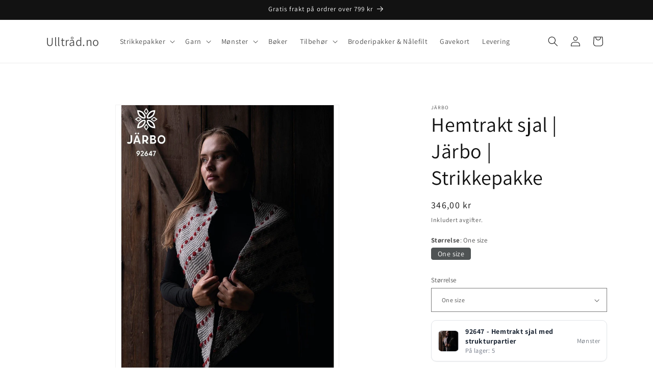

--- FILE ---
content_type: text/html; charset=utf-8
request_url: https://ulltrad.no/products/hemtrakt-sjal-med-strukturpartier-jarbo
body_size: 75900
content:
<!doctype html>
<html class="js" lang="nb">
  <head>
    <meta charset="utf-8">
    <meta http-equiv="X-UA-Compatible" content="IE=edge">
    <meta name="viewport" content="width=device-width,initial-scale=1">
    <meta name="theme-color" content=""><link rel="canonical" href="https://ulltrad.no/products/hemtrakt-sjal-med-strukturpartier-jarbo"><link rel="icon" type="image/png" href="//ulltrad.no/cdn/shop/files/ulltrad.jpg?crop=center&height=32&v=1716065271&width=32"><link rel="preconnect" href="https://fonts.shopifycdn.com" crossorigin><title>
      Hemtrakt sjal | Järbo | Strikkepakke | Ulltråd.no
</title>

    
      <meta name="description" content="Obs: knapper, strikkepinner og annet tilbehør må kjøpes separat.
Hemtrakt - sjal med strukturpartier
Hemtrakt er et rillestrikket sjal med spennende str...">
    

    <meta property="og:site_name" content="Ulltråd.no">
<meta property="og:url" content="https://ulltrad.no/products/hemtrakt-sjal-med-strukturpartier-jarbo">
<meta property="og:title" content="Hemtrakt sjal | Järbo | Strikkepakke">
<meta property="og:type" content="product">
<meta property="og:description" content="Obs: knapper, strikkepinner og annet tilbehør må kjøpes separat. Hemtrakt - sjal med strukturpartier Hemtrakt er et rillestrikket sjal med spennende strukturpartier i kontrastfarger. Fargene og strukturene er inspirert av det &quot;svenskeste&quot; Kajsa vet, falurødt og grått tømmer, akkurat som de værbitte grå tømmerfjøsene og"><meta property="og:image" content="http://ulltrad.no/cdn/shop/products/92647_omslag_00039595-c8c2-4041-86b7-20ddc3bee0fc.jpg?v=1636038207">
  <meta property="og:image:secure_url" content="https://ulltrad.no/cdn/shop/products/92647_omslag_00039595-c8c2-4041-86b7-20ddc3bee0fc.jpg?v=1636038207">
  <meta property="og:image:width" content="1111">
  <meta property="og:image:height" content="1389"><meta property="og:price:amount" content="346,00">
  <meta property="og:price:currency" content="NOK"><meta name="twitter:card" content="summary_large_image">
<meta name="twitter:title" content="Hemtrakt sjal | Järbo | Strikkepakke">
<meta name="twitter:description" content="Obs: knapper, strikkepinner og annet tilbehør må kjøpes separat. Hemtrakt - sjal med strukturpartier Hemtrakt er et rillestrikket sjal med spennende strukturpartier i kontrastfarger. Fargene og strukturene er inspirert av det &quot;svenskeste&quot; Kajsa vet, falurødt og grått tømmer, akkurat som de værbitte grå tømmerfjøsene og">


    <script src="//ulltrad.no/cdn/shop/t/31/assets/constants.js?v=132983761750457495441766334988" defer="defer"></script>
    <script src="//ulltrad.no/cdn/shop/t/31/assets/pubsub.js?v=25310214064522200911766334988" defer="defer"></script>
    <script src="//ulltrad.no/cdn/shop/t/31/assets/global.js?v=184345515105158409801766334988" defer="defer"></script>
    <script src="//ulltrad.no/cdn/shop/t/31/assets/details-disclosure.js?v=13653116266235556501766334988" defer="defer"></script>
    <script src="//ulltrad.no/cdn/shop/t/31/assets/details-modal.js?v=25581673532751508451766334988" defer="defer"></script>
    <script src="//ulltrad.no/cdn/shop/t/31/assets/search-form.js?v=133129549252120666541766334988" defer="defer"></script><script src="//ulltrad.no/cdn/shop/t/31/assets/animations.js?v=88693664871331136111766334988" defer="defer"></script><script>window.performance && window.performance.mark && window.performance.mark('shopify.content_for_header.start');</script><meta name="google-site-verification" content="bluLUNm75AkTcsq4wl2VK-vHrY4bn7lx2pGaU4sEwSo">
<meta name="facebook-domain-verification" content="es4oo5lrgenz4fhx0tlm7qro2q220z">
<meta id="shopify-digital-wallet" name="shopify-digital-wallet" content="/25457954/digital_wallets/dialog">
<meta name="shopify-checkout-api-token" content="38a535048d180de1ddc0d78747c96270">
<link rel="alternate" type="application/json+oembed" href="https://ulltrad.no/products/hemtrakt-sjal-med-strukturpartier-jarbo.oembed">
<script async="async" src="/checkouts/internal/preloads.js?locale=nb-NO"></script>
<link rel="preconnect" href="https://shop.app" crossorigin="anonymous">
<script async="async" src="https://shop.app/checkouts/internal/preloads.js?locale=nb-NO&shop_id=25457954" crossorigin="anonymous"></script>
<script id="apple-pay-shop-capabilities" type="application/json">{"shopId":25457954,"countryCode":"NO","currencyCode":"NOK","merchantCapabilities":["supports3DS"],"merchantId":"gid:\/\/shopify\/Shop\/25457954","merchantName":"Ulltråd.no","requiredBillingContactFields":["postalAddress","email","phone"],"requiredShippingContactFields":["postalAddress","email","phone"],"shippingType":"shipping","supportedNetworks":["visa","masterCard","amex"],"total":{"type":"pending","label":"Ulltråd.no","amount":"1.00"},"shopifyPaymentsEnabled":true,"supportsSubscriptions":true}</script>
<script id="shopify-features" type="application/json">{"accessToken":"38a535048d180de1ddc0d78747c96270","betas":["rich-media-storefront-analytics"],"domain":"ulltrad.no","predictiveSearch":true,"shopId":25457954,"locale":"nb"}</script>
<script>var Shopify = Shopify || {};
Shopify.shop = "brodertejulgaver.myshopify.com";
Shopify.locale = "nb";
Shopify.currency = {"active":"NOK","rate":"1.0"};
Shopify.country = "NO";
Shopify.theme = {"name":"dawn-ulltråd-customized","id":145858494508,"schema_name":"Dawn","schema_version":"15.3.0","theme_store_id":null,"role":"main"};
Shopify.theme.handle = "null";
Shopify.theme.style = {"id":null,"handle":null};
Shopify.cdnHost = "ulltrad.no/cdn";
Shopify.routes = Shopify.routes || {};
Shopify.routes.root = "/";</script>
<script type="module">!function(o){(o.Shopify=o.Shopify||{}).modules=!0}(window);</script>
<script>!function(o){function n(){var o=[];function n(){o.push(Array.prototype.slice.apply(arguments))}return n.q=o,n}var t=o.Shopify=o.Shopify||{};t.loadFeatures=n(),t.autoloadFeatures=n()}(window);</script>
<script>
  window.ShopifyPay = window.ShopifyPay || {};
  window.ShopifyPay.apiHost = "shop.app\/pay";
  window.ShopifyPay.redirectState = null;
</script>
<script id="shop-js-analytics" type="application/json">{"pageType":"product"}</script>
<script defer="defer" async type="module" src="//ulltrad.no/cdn/shopifycloud/shop-js/modules/v2/client.init-shop-cart-sync_Cq55waMD.nb.esm.js"></script>
<script defer="defer" async type="module" src="//ulltrad.no/cdn/shopifycloud/shop-js/modules/v2/chunk.common_DIOnffBL.esm.js"></script>
<script defer="defer" async type="module" src="//ulltrad.no/cdn/shopifycloud/shop-js/modules/v2/chunk.modal_DOnzx6pZ.esm.js"></script>
<script type="module">
  await import("//ulltrad.no/cdn/shopifycloud/shop-js/modules/v2/client.init-shop-cart-sync_Cq55waMD.nb.esm.js");
await import("//ulltrad.no/cdn/shopifycloud/shop-js/modules/v2/chunk.common_DIOnffBL.esm.js");
await import("//ulltrad.no/cdn/shopifycloud/shop-js/modules/v2/chunk.modal_DOnzx6pZ.esm.js");

  window.Shopify.SignInWithShop?.initShopCartSync?.({"fedCMEnabled":true,"windoidEnabled":true});

</script>
<script>
  window.Shopify = window.Shopify || {};
  if (!window.Shopify.featureAssets) window.Shopify.featureAssets = {};
  window.Shopify.featureAssets['shop-js'] = {"shop-cart-sync":["modules/v2/client.shop-cart-sync_CAgs5zml.nb.esm.js","modules/v2/chunk.common_DIOnffBL.esm.js","modules/v2/chunk.modal_DOnzx6pZ.esm.js"],"init-fed-cm":["modules/v2/client.init-fed-cm_DrX9I7k5.nb.esm.js","modules/v2/chunk.common_DIOnffBL.esm.js","modules/v2/chunk.modal_DOnzx6pZ.esm.js"],"shop-cash-offers":["modules/v2/client.shop-cash-offers_BmBPxOS5.nb.esm.js","modules/v2/chunk.common_DIOnffBL.esm.js","modules/v2/chunk.modal_DOnzx6pZ.esm.js"],"shop-login-button":["modules/v2/client.shop-login-button_Cbt4gpWd.nb.esm.js","modules/v2/chunk.common_DIOnffBL.esm.js","modules/v2/chunk.modal_DOnzx6pZ.esm.js"],"pay-button":["modules/v2/client.pay-button_ajdesR0m.nb.esm.js","modules/v2/chunk.common_DIOnffBL.esm.js","modules/v2/chunk.modal_DOnzx6pZ.esm.js"],"shop-button":["modules/v2/client.shop-button_Bhv4hUud.nb.esm.js","modules/v2/chunk.common_DIOnffBL.esm.js","modules/v2/chunk.modal_DOnzx6pZ.esm.js"],"avatar":["modules/v2/client.avatar_BTnouDA3.nb.esm.js"],"init-windoid":["modules/v2/client.init-windoid_D_P6-XHV.nb.esm.js","modules/v2/chunk.common_DIOnffBL.esm.js","modules/v2/chunk.modal_DOnzx6pZ.esm.js"],"init-shop-for-new-customer-accounts":["modules/v2/client.init-shop-for-new-customer-accounts_BdI19Gca.nb.esm.js","modules/v2/client.shop-login-button_Cbt4gpWd.nb.esm.js","modules/v2/chunk.common_DIOnffBL.esm.js","modules/v2/chunk.modal_DOnzx6pZ.esm.js"],"init-shop-email-lookup-coordinator":["modules/v2/client.init-shop-email-lookup-coordinator_XaQ2lRvL.nb.esm.js","modules/v2/chunk.common_DIOnffBL.esm.js","modules/v2/chunk.modal_DOnzx6pZ.esm.js"],"init-shop-cart-sync":["modules/v2/client.init-shop-cart-sync_Cq55waMD.nb.esm.js","modules/v2/chunk.common_DIOnffBL.esm.js","modules/v2/chunk.modal_DOnzx6pZ.esm.js"],"shop-toast-manager":["modules/v2/client.shop-toast-manager_4VL1aVFm.nb.esm.js","modules/v2/chunk.common_DIOnffBL.esm.js","modules/v2/chunk.modal_DOnzx6pZ.esm.js"],"init-customer-accounts":["modules/v2/client.init-customer-accounts_i_V09SvK.nb.esm.js","modules/v2/client.shop-login-button_Cbt4gpWd.nb.esm.js","modules/v2/chunk.common_DIOnffBL.esm.js","modules/v2/chunk.modal_DOnzx6pZ.esm.js"],"init-customer-accounts-sign-up":["modules/v2/client.init-customer-accounts-sign-up_CexgHhXg.nb.esm.js","modules/v2/client.shop-login-button_Cbt4gpWd.nb.esm.js","modules/v2/chunk.common_DIOnffBL.esm.js","modules/v2/chunk.modal_DOnzx6pZ.esm.js"],"shop-follow-button":["modules/v2/client.shop-follow-button_t-lWk6Ze.nb.esm.js","modules/v2/chunk.common_DIOnffBL.esm.js","modules/v2/chunk.modal_DOnzx6pZ.esm.js"],"checkout-modal":["modules/v2/client.checkout-modal_BEl3SBi-.nb.esm.js","modules/v2/chunk.common_DIOnffBL.esm.js","modules/v2/chunk.modal_DOnzx6pZ.esm.js"],"shop-login":["modules/v2/client.shop-login_C0eRt4-r.nb.esm.js","modules/v2/chunk.common_DIOnffBL.esm.js","modules/v2/chunk.modal_DOnzx6pZ.esm.js"],"lead-capture":["modules/v2/client.lead-capture_Bc74e5by.nb.esm.js","modules/v2/chunk.common_DIOnffBL.esm.js","modules/v2/chunk.modal_DOnzx6pZ.esm.js"],"payment-terms":["modules/v2/client.payment-terms_BbYDkzXK.nb.esm.js","modules/v2/chunk.common_DIOnffBL.esm.js","modules/v2/chunk.modal_DOnzx6pZ.esm.js"]};
</script>
<script id="__st">var __st={"a":25457954,"offset":3600,"reqid":"7aae7fca-d669-4cc4-8bde-3f4cf144f6a9-1769239115","pageurl":"ulltrad.no\/products\/hemtrakt-sjal-med-strukturpartier-jarbo","u":"fe631ed8224d","p":"product","rtyp":"product","rid":6661537628204};</script>
<script>window.ShopifyPaypalV4VisibilityTracking = true;</script>
<script id="captcha-bootstrap">!function(){'use strict';const t='contact',e='account',n='new_comment',o=[[t,t],['blogs',n],['comments',n],[t,'customer']],c=[[e,'customer_login'],[e,'guest_login'],[e,'recover_customer_password'],[e,'create_customer']],r=t=>t.map((([t,e])=>`form[action*='/${t}']:not([data-nocaptcha='true']) input[name='form_type'][value='${e}']`)).join(','),a=t=>()=>t?[...document.querySelectorAll(t)].map((t=>t.form)):[];function s(){const t=[...o],e=r(t);return a(e)}const i='password',u='form_key',d=['recaptcha-v3-token','g-recaptcha-response','h-captcha-response',i],f=()=>{try{return window.sessionStorage}catch{return}},m='__shopify_v',_=t=>t.elements[u];function p(t,e,n=!1){try{const o=window.sessionStorage,c=JSON.parse(o.getItem(e)),{data:r}=function(t){const{data:e,action:n}=t;return t[m]||n?{data:e,action:n}:{data:t,action:n}}(c);for(const[e,n]of Object.entries(r))t.elements[e]&&(t.elements[e].value=n);n&&o.removeItem(e)}catch(o){console.error('form repopulation failed',{error:o})}}const l='form_type',E='cptcha';function T(t){t.dataset[E]=!0}const w=window,h=w.document,L='Shopify',v='ce_forms',y='captcha';let A=!1;((t,e)=>{const n=(g='f06e6c50-85a8-45c8-87d0-21a2b65856fe',I='https://cdn.shopify.com/shopifycloud/storefront-forms-hcaptcha/ce_storefront_forms_captcha_hcaptcha.v1.5.2.iife.js',D={infoText:'Beskyttet av hCaptcha',privacyText:'Personvern',termsText:'Vilkår'},(t,e,n)=>{const o=w[L][v],c=o.bindForm;if(c)return c(t,g,e,D).then(n);var r;o.q.push([[t,g,e,D],n]),r=I,A||(h.body.append(Object.assign(h.createElement('script'),{id:'captcha-provider',async:!0,src:r})),A=!0)});var g,I,D;w[L]=w[L]||{},w[L][v]=w[L][v]||{},w[L][v].q=[],w[L][y]=w[L][y]||{},w[L][y].protect=function(t,e){n(t,void 0,e),T(t)},Object.freeze(w[L][y]),function(t,e,n,w,h,L){const[v,y,A,g]=function(t,e,n){const i=e?o:[],u=t?c:[],d=[...i,...u],f=r(d),m=r(i),_=r(d.filter((([t,e])=>n.includes(e))));return[a(f),a(m),a(_),s()]}(w,h,L),I=t=>{const e=t.target;return e instanceof HTMLFormElement?e:e&&e.form},D=t=>v().includes(t);t.addEventListener('submit',(t=>{const e=I(t);if(!e)return;const n=D(e)&&!e.dataset.hcaptchaBound&&!e.dataset.recaptchaBound,o=_(e),c=g().includes(e)&&(!o||!o.value);(n||c)&&t.preventDefault(),c&&!n&&(function(t){try{if(!f())return;!function(t){const e=f();if(!e)return;const n=_(t);if(!n)return;const o=n.value;o&&e.removeItem(o)}(t);const e=Array.from(Array(32),(()=>Math.random().toString(36)[2])).join('');!function(t,e){_(t)||t.append(Object.assign(document.createElement('input'),{type:'hidden',name:u})),t.elements[u].value=e}(t,e),function(t,e){const n=f();if(!n)return;const o=[...t.querySelectorAll(`input[type='${i}']`)].map((({name:t})=>t)),c=[...d,...o],r={};for(const[a,s]of new FormData(t).entries())c.includes(a)||(r[a]=s);n.setItem(e,JSON.stringify({[m]:1,action:t.action,data:r}))}(t,e)}catch(e){console.error('failed to persist form',e)}}(e),e.submit())}));const S=(t,e)=>{t&&!t.dataset[E]&&(n(t,e.some((e=>e===t))),T(t))};for(const o of['focusin','change'])t.addEventListener(o,(t=>{const e=I(t);D(e)&&S(e,y())}));const B=e.get('form_key'),M=e.get(l),P=B&&M;t.addEventListener('DOMContentLoaded',(()=>{const t=y();if(P)for(const e of t)e.elements[l].value===M&&p(e,B);[...new Set([...A(),...v().filter((t=>'true'===t.dataset.shopifyCaptcha))])].forEach((e=>S(e,t)))}))}(h,new URLSearchParams(w.location.search),n,t,e,['guest_login'])})(!0,!0)}();</script>
<script integrity="sha256-4kQ18oKyAcykRKYeNunJcIwy7WH5gtpwJnB7kiuLZ1E=" data-source-attribution="shopify.loadfeatures" defer="defer" src="//ulltrad.no/cdn/shopifycloud/storefront/assets/storefront/load_feature-a0a9edcb.js" crossorigin="anonymous"></script>
<script crossorigin="anonymous" defer="defer" src="//ulltrad.no/cdn/shopifycloud/storefront/assets/shopify_pay/storefront-65b4c6d7.js?v=20250812"></script>
<script data-source-attribution="shopify.dynamic_checkout.dynamic.init">var Shopify=Shopify||{};Shopify.PaymentButton=Shopify.PaymentButton||{isStorefrontPortableWallets:!0,init:function(){window.Shopify.PaymentButton.init=function(){};var t=document.createElement("script");t.src="https://ulltrad.no/cdn/shopifycloud/portable-wallets/latest/portable-wallets.nb.js",t.type="module",document.head.appendChild(t)}};
</script>
<script data-source-attribution="shopify.dynamic_checkout.buyer_consent">
  function portableWalletsHideBuyerConsent(e){var t=document.getElementById("shopify-buyer-consent"),n=document.getElementById("shopify-subscription-policy-button");t&&n&&(t.classList.add("hidden"),t.setAttribute("aria-hidden","true"),n.removeEventListener("click",e))}function portableWalletsShowBuyerConsent(e){var t=document.getElementById("shopify-buyer-consent"),n=document.getElementById("shopify-subscription-policy-button");t&&n&&(t.classList.remove("hidden"),t.removeAttribute("aria-hidden"),n.addEventListener("click",e))}window.Shopify?.PaymentButton&&(window.Shopify.PaymentButton.hideBuyerConsent=portableWalletsHideBuyerConsent,window.Shopify.PaymentButton.showBuyerConsent=portableWalletsShowBuyerConsent);
</script>
<script>
  function portableWalletsCleanup(e){e&&e.src&&console.error("Failed to load portable wallets script "+e.src);var t=document.querySelectorAll("shopify-accelerated-checkout .shopify-payment-button__skeleton, shopify-accelerated-checkout-cart .wallet-cart-button__skeleton"),e=document.getElementById("shopify-buyer-consent");for(let e=0;e<t.length;e++)t[e].remove();e&&e.remove()}function portableWalletsNotLoadedAsModule(e){e instanceof ErrorEvent&&"string"==typeof e.message&&e.message.includes("import.meta")&&"string"==typeof e.filename&&e.filename.includes("portable-wallets")&&(window.removeEventListener("error",portableWalletsNotLoadedAsModule),window.Shopify.PaymentButton.failedToLoad=e,"loading"===document.readyState?document.addEventListener("DOMContentLoaded",window.Shopify.PaymentButton.init):window.Shopify.PaymentButton.init())}window.addEventListener("error",portableWalletsNotLoadedAsModule);
</script>

<script type="module" src="https://ulltrad.no/cdn/shopifycloud/portable-wallets/latest/portable-wallets.nb.js" onError="portableWalletsCleanup(this)" crossorigin="anonymous"></script>
<script nomodule>
  document.addEventListener("DOMContentLoaded", portableWalletsCleanup);
</script>

<script id='scb4127' type='text/javascript' async='' src='https://ulltrad.no/cdn/shopifycloud/privacy-banner/storefront-banner.js'></script><link id="shopify-accelerated-checkout-styles" rel="stylesheet" media="screen" href="https://ulltrad.no/cdn/shopifycloud/portable-wallets/latest/accelerated-checkout-backwards-compat.css" crossorigin="anonymous">
<style id="shopify-accelerated-checkout-cart">
        #shopify-buyer-consent {
  margin-top: 1em;
  display: inline-block;
  width: 100%;
}

#shopify-buyer-consent.hidden {
  display: none;
}

#shopify-subscription-policy-button {
  background: none;
  border: none;
  padding: 0;
  text-decoration: underline;
  font-size: inherit;
  cursor: pointer;
}

#shopify-subscription-policy-button::before {
  box-shadow: none;
}

      </style>
<script id="sections-script" data-sections="header" defer="defer" src="//ulltrad.no/cdn/shop/t/31/compiled_assets/scripts.js?v=3049"></script>
<script>window.performance && window.performance.mark && window.performance.mark('shopify.content_for_header.end');</script>


    <style data-shopify>
      @font-face {
  font-family: Assistant;
  font-weight: 400;
  font-style: normal;
  font-display: swap;
  src: url("//ulltrad.no/cdn/fonts/assistant/assistant_n4.9120912a469cad1cc292572851508ca49d12e768.woff2") format("woff2"),
       url("//ulltrad.no/cdn/fonts/assistant/assistant_n4.6e9875ce64e0fefcd3f4446b7ec9036b3ddd2985.woff") format("woff");
}

      @font-face {
  font-family: Assistant;
  font-weight: 700;
  font-style: normal;
  font-display: swap;
  src: url("//ulltrad.no/cdn/fonts/assistant/assistant_n7.bf44452348ec8b8efa3aa3068825305886b1c83c.woff2") format("woff2"),
       url("//ulltrad.no/cdn/fonts/assistant/assistant_n7.0c887fee83f6b3bda822f1150b912c72da0f7b64.woff") format("woff");
}

      
      
      @font-face {
  font-family: Assistant;
  font-weight: 400;
  font-style: normal;
  font-display: swap;
  src: url("//ulltrad.no/cdn/fonts/assistant/assistant_n4.9120912a469cad1cc292572851508ca49d12e768.woff2") format("woff2"),
       url("//ulltrad.no/cdn/fonts/assistant/assistant_n4.6e9875ce64e0fefcd3f4446b7ec9036b3ddd2985.woff") format("woff");
}


      
        :root,
        .color-scheme-1 {
          --color-background: 255,255,255;
        
          --gradient-background: #ffffff;
        

        

        --color-foreground: 18,18,18;
        --color-background-contrast: 191,191,191;
        --color-shadow: 18,18,18;
        --color-button: 18,18,18;
        --color-button-text: 255,255,255;
        --color-secondary-button: 255,255,255;
        --color-secondary-button-text: 18,18,18;
        --color-link: 18,18,18;
        --color-badge-foreground: 18,18,18;
        --color-badge-background: 255,255,255;
        --color-badge-border: 18,18,18;
        --payment-terms-background-color: rgb(255 255 255);
      }
      
        
        .color-scheme-2 {
          --color-background: 243,243,243;
        
          --gradient-background: #f3f3f3;
        

        

        --color-foreground: 18,18,18;
        --color-background-contrast: 179,179,179;
        --color-shadow: 18,18,18;
        --color-button: 18,18,18;
        --color-button-text: 243,243,243;
        --color-secondary-button: 243,243,243;
        --color-secondary-button-text: 18,18,18;
        --color-link: 18,18,18;
        --color-badge-foreground: 18,18,18;
        --color-badge-background: 243,243,243;
        --color-badge-border: 18,18,18;
        --payment-terms-background-color: rgb(243 243 243);
      }
      
        
        .color-scheme-3 {
          --color-background: 36,40,51;
        
          --gradient-background: #242833;
        

        

        --color-foreground: 255,255,255;
        --color-background-contrast: 47,52,66;
        --color-shadow: 18,18,18;
        --color-button: 255,255,255;
        --color-button-text: 0,0,0;
        --color-secondary-button: 36,40,51;
        --color-secondary-button-text: 255,255,255;
        --color-link: 255,255,255;
        --color-badge-foreground: 255,255,255;
        --color-badge-background: 36,40,51;
        --color-badge-border: 255,255,255;
        --payment-terms-background-color: rgb(36 40 51);
      }
      
        
        .color-scheme-4 {
          --color-background: 18,18,18;
        
          --gradient-background: #121212;
        

        

        --color-foreground: 255,255,255;
        --color-background-contrast: 146,146,146;
        --color-shadow: 18,18,18;
        --color-button: 255,255,255;
        --color-button-text: 18,18,18;
        --color-secondary-button: 18,18,18;
        --color-secondary-button-text: 255,255,255;
        --color-link: 255,255,255;
        --color-badge-foreground: 255,255,255;
        --color-badge-background: 18,18,18;
        --color-badge-border: 255,255,255;
        --payment-terms-background-color: rgb(18 18 18);
      }
      
        
        .color-scheme-5 {
          --color-background: 51,79,180;
        
          --gradient-background: #334fb4;
        

        

        --color-foreground: 255,255,255;
        --color-background-contrast: 23,35,81;
        --color-shadow: 18,18,18;
        --color-button: 255,255,255;
        --color-button-text: 51,79,180;
        --color-secondary-button: 51,79,180;
        --color-secondary-button-text: 255,255,255;
        --color-link: 255,255,255;
        --color-badge-foreground: 255,255,255;
        --color-badge-background: 51,79,180;
        --color-badge-border: 255,255,255;
        --payment-terms-background-color: rgb(51 79 180);
      }
      

      body, .color-scheme-1, .color-scheme-2, .color-scheme-3, .color-scheme-4, .color-scheme-5 {
        color: rgba(var(--color-foreground), 0.75);
        background-color: rgb(var(--color-background));
      }

      :root {
        --font-body-family: Assistant, sans-serif;
        --font-body-style: normal;
        --font-body-weight: 400;
        --font-body-weight-bold: 700;

        --font-heading-family: Assistant, sans-serif;
        --font-heading-style: normal;
        --font-heading-weight: 400;

        --font-body-scale: 1.0;
        --font-heading-scale: 1.0;

        --media-padding: px;
        --media-border-opacity: 0.05;
        --media-border-width: 1px;
        --media-radius: 0px;
        --media-shadow-opacity: 0.0;
        --media-shadow-horizontal-offset: 0px;
        --media-shadow-vertical-offset: 0px;
        --media-shadow-blur-radius: 0px;
        --media-shadow-visible: 0;

        --page-width: 120rem;
        --page-width-margin: 0rem;

        --product-card-image-padding: 0.0rem;
        --product-card-corner-radius: 0.0rem;
        --product-card-text-alignment: left;
        --product-card-border-width: 0.0rem;
        --product-card-border-opacity: 0.0;
        --product-card-shadow-opacity: 0.1;
        --product-card-shadow-visible: 1;
        --product-card-shadow-horizontal-offset: 0.0rem;
        --product-card-shadow-vertical-offset: 0.0rem;
        --product-card-shadow-blur-radius: 0.0rem;

        --collection-card-image-padding: 0.0rem;
        --collection-card-corner-radius: 0.0rem;
        --collection-card-text-alignment: left;
        --collection-card-border-width: 0.0rem;
        --collection-card-border-opacity: 0.0;
        --collection-card-shadow-opacity: 0.1;
        --collection-card-shadow-visible: 1;
        --collection-card-shadow-horizontal-offset: 0.0rem;
        --collection-card-shadow-vertical-offset: 0.0rem;
        --collection-card-shadow-blur-radius: 0.0rem;

        --blog-card-image-padding: 0.0rem;
        --blog-card-corner-radius: 0.0rem;
        --blog-card-text-alignment: left;
        --blog-card-border-width: 0.0rem;
        --blog-card-border-opacity: 0.0;
        --blog-card-shadow-opacity: 0.1;
        --blog-card-shadow-visible: 1;
        --blog-card-shadow-horizontal-offset: 0.0rem;
        --blog-card-shadow-vertical-offset: 0.0rem;
        --blog-card-shadow-blur-radius: 0.0rem;

        --badge-corner-radius: 4.0rem;

        --popup-border-width: 1px;
        --popup-border-opacity: 0.1;
        --popup-corner-radius: 0px;
        --popup-shadow-opacity: 0.0;
        --popup-shadow-horizontal-offset: 0px;
        --popup-shadow-vertical-offset: 0px;
        --popup-shadow-blur-radius: 0px;

        --drawer-border-width: 1px;
        --drawer-border-opacity: 0.1;
        --drawer-shadow-opacity: 0.0;
        --drawer-shadow-horizontal-offset: 0px;
        --drawer-shadow-vertical-offset: 0px;
        --drawer-shadow-blur-radius: 0px;

        --spacing-sections-desktop: 0px;
        --spacing-sections-mobile: 0px;

        --grid-desktop-vertical-spacing: 8px;
        --grid-desktop-horizontal-spacing: 8px;
        --grid-mobile-vertical-spacing: 4px;
        --grid-mobile-horizontal-spacing: 4px;

        --text-boxes-border-opacity: 0.0;
        --text-boxes-border-width: 0px;
        --text-boxes-radius: 0px;
        --text-boxes-shadow-opacity: 0.0;
        --text-boxes-shadow-visible: 0;
        --text-boxes-shadow-horizontal-offset: 0px;
        --text-boxes-shadow-vertical-offset: 0px;
        --text-boxes-shadow-blur-radius: 0px;

        --buttons-radius: 0px;
        --buttons-radius-outset: 0px;
        --buttons-border-width: 1px;
        --buttons-border-opacity: 1.0;
        --buttons-shadow-opacity: 0.0;
        --buttons-shadow-visible: 0;
        --buttons-shadow-horizontal-offset: 0px;
        --buttons-shadow-vertical-offset: 0px;
        --buttons-shadow-blur-radius: 0px;
        --buttons-border-offset: 0px;

        --inputs-radius: 0px;
        --inputs-border-width: 1px;
        --inputs-border-opacity: 0.55;
        --inputs-shadow-opacity: 0.0;
        --inputs-shadow-horizontal-offset: 0px;
        --inputs-margin-offset: 0px;
        --inputs-shadow-vertical-offset: 0px;
        --inputs-shadow-blur-radius: 0px;
        --inputs-radius-outset: 0px;

        --variant-pills-radius: 40px;
        --variant-pills-border-width: 1px;
        --variant-pills-border-opacity: 0.55;
        --variant-pills-shadow-opacity: 0.0;
        --variant-pills-shadow-horizontal-offset: 0px;
        --variant-pills-shadow-vertical-offset: 0px;
        --variant-pills-shadow-blur-radius: 0px;
      }

      *,
      *::before,
      *::after {
        box-sizing: inherit;
      }

      html {
        box-sizing: border-box;
        font-size: calc(var(--font-body-scale) * 62.5%);
        height: 100%;
      }

      body {
        display: grid;
        grid-template-rows: auto auto 1fr auto;
        grid-template-columns: 100%;
        min-height: 100%;
        margin: 0;
        font-size: 1.5rem;
        letter-spacing: 0.06rem;
        line-height: calc(1 + 0.8 / var(--font-body-scale));
        font-family: var(--font-body-family);
        font-style: var(--font-body-style);
        font-weight: var(--font-body-weight);
      }

      @media screen and (min-width: 750px) {
        body {
          font-size: 1.6rem;
        }
      }
    </style>

    <link href="//ulltrad.no/cdn/shop/t/31/assets/base.css?v=17550804536646031421766334988" rel="stylesheet" type="text/css" media="all" />
    <link rel="stylesheet" href="//ulltrad.no/cdn/shop/t/31/assets/component-cart-items.css?v=135391840718929704541767017816" media="print" onload="this.media='all'"><link href="//ulltrad.no/cdn/shop/t/31/assets/component-cart-drawer.css?v=114033414377733109931767017816" rel="stylesheet" type="text/css" media="all" />
      <link href="//ulltrad.no/cdn/shop/t/31/assets/component-cart.css?v=120589323861987938221767017816" rel="stylesheet" type="text/css" media="all" />
      <link href="//ulltrad.no/cdn/shop/t/31/assets/component-totals.css?v=15906652033866631521766334988" rel="stylesheet" type="text/css" media="all" />
      <link href="//ulltrad.no/cdn/shop/t/31/assets/component-price.css?v=70172745017360139101766334988" rel="stylesheet" type="text/css" media="all" />
      <link href="//ulltrad.no/cdn/shop/t/31/assets/component-discounts.css?v=152760482443307489271766334988" rel="stylesheet" type="text/css" media="all" />

      <link rel="preload" as="font" href="//ulltrad.no/cdn/fonts/assistant/assistant_n4.9120912a469cad1cc292572851508ca49d12e768.woff2" type="font/woff2" crossorigin>
      

      <link rel="preload" as="font" href="//ulltrad.no/cdn/fonts/assistant/assistant_n4.9120912a469cad1cc292572851508ca49d12e768.woff2" type="font/woff2" crossorigin>
      
<link
        rel="stylesheet"
        href="//ulltrad.no/cdn/shop/t/31/assets/component-predictive-search.css?v=118923337488134913561766334988"
        media="print"
        onload="this.media='all'"
      ><script>
      if (Shopify.designMode) {
        document.documentElement.classList.add('shopify-design-mode');
      }
    </script>
  <script src="https://cdn.shopify.com/extensions/019b6a83-2e48-7c38-865d-19a52739f550/strikkepakker-3-0-3/assets/product-picker.js" type="text/javascript" defer="defer"></script>
<link href="https://cdn.shopify.com/extensions/019b6a83-2e48-7c38-865d-19a52739f550/strikkepakker-3-0-3/assets/product-picker.css" rel="stylesheet" type="text/css" media="all">
<link href="https://monorail-edge.shopifysvc.com" rel="dns-prefetch">
<script>(function(){if ("sendBeacon" in navigator && "performance" in window) {try {var session_token_from_headers = performance.getEntriesByType('navigation')[0].serverTiming.find(x => x.name == '_s').description;} catch {var session_token_from_headers = undefined;}var session_cookie_matches = document.cookie.match(/_shopify_s=([^;]*)/);var session_token_from_cookie = session_cookie_matches && session_cookie_matches.length === 2 ? session_cookie_matches[1] : "";var session_token = session_token_from_headers || session_token_from_cookie || "";function handle_abandonment_event(e) {var entries = performance.getEntries().filter(function(entry) {return /monorail-edge.shopifysvc.com/.test(entry.name);});if (!window.abandonment_tracked && entries.length === 0) {window.abandonment_tracked = true;var currentMs = Date.now();var navigation_start = performance.timing.navigationStart;var payload = {shop_id: 25457954,url: window.location.href,navigation_start,duration: currentMs - navigation_start,session_token,page_type: "product"};window.navigator.sendBeacon("https://monorail-edge.shopifysvc.com/v1/produce", JSON.stringify({schema_id: "online_store_buyer_site_abandonment/1.1",payload: payload,metadata: {event_created_at_ms: currentMs,event_sent_at_ms: currentMs}}));}}window.addEventListener('pagehide', handle_abandonment_event);}}());</script>
<script id="web-pixels-manager-setup">(function e(e,d,r,n,o){if(void 0===o&&(o={}),!Boolean(null===(a=null===(i=window.Shopify)||void 0===i?void 0:i.analytics)||void 0===a?void 0:a.replayQueue)){var i,a;window.Shopify=window.Shopify||{};var t=window.Shopify;t.analytics=t.analytics||{};var s=t.analytics;s.replayQueue=[],s.publish=function(e,d,r){return s.replayQueue.push([e,d,r]),!0};try{self.performance.mark("wpm:start")}catch(e){}var l=function(){var e={modern:/Edge?\/(1{2}[4-9]|1[2-9]\d|[2-9]\d{2}|\d{4,})\.\d+(\.\d+|)|Firefox\/(1{2}[4-9]|1[2-9]\d|[2-9]\d{2}|\d{4,})\.\d+(\.\d+|)|Chrom(ium|e)\/(9{2}|\d{3,})\.\d+(\.\d+|)|(Maci|X1{2}).+ Version\/(15\.\d+|(1[6-9]|[2-9]\d|\d{3,})\.\d+)([,.]\d+|)( \(\w+\)|)( Mobile\/\w+|) Safari\/|Chrome.+OPR\/(9{2}|\d{3,})\.\d+\.\d+|(CPU[ +]OS|iPhone[ +]OS|CPU[ +]iPhone|CPU IPhone OS|CPU iPad OS)[ +]+(15[._]\d+|(1[6-9]|[2-9]\d|\d{3,})[._]\d+)([._]\d+|)|Android:?[ /-](13[3-9]|1[4-9]\d|[2-9]\d{2}|\d{4,})(\.\d+|)(\.\d+|)|Android.+Firefox\/(13[5-9]|1[4-9]\d|[2-9]\d{2}|\d{4,})\.\d+(\.\d+|)|Android.+Chrom(ium|e)\/(13[3-9]|1[4-9]\d|[2-9]\d{2}|\d{4,})\.\d+(\.\d+|)|SamsungBrowser\/([2-9]\d|\d{3,})\.\d+/,legacy:/Edge?\/(1[6-9]|[2-9]\d|\d{3,})\.\d+(\.\d+|)|Firefox\/(5[4-9]|[6-9]\d|\d{3,})\.\d+(\.\d+|)|Chrom(ium|e)\/(5[1-9]|[6-9]\d|\d{3,})\.\d+(\.\d+|)([\d.]+$|.*Safari\/(?![\d.]+ Edge\/[\d.]+$))|(Maci|X1{2}).+ Version\/(10\.\d+|(1[1-9]|[2-9]\d|\d{3,})\.\d+)([,.]\d+|)( \(\w+\)|)( Mobile\/\w+|) Safari\/|Chrome.+OPR\/(3[89]|[4-9]\d|\d{3,})\.\d+\.\d+|(CPU[ +]OS|iPhone[ +]OS|CPU[ +]iPhone|CPU IPhone OS|CPU iPad OS)[ +]+(10[._]\d+|(1[1-9]|[2-9]\d|\d{3,})[._]\d+)([._]\d+|)|Android:?[ /-](13[3-9]|1[4-9]\d|[2-9]\d{2}|\d{4,})(\.\d+|)(\.\d+|)|Mobile Safari.+OPR\/([89]\d|\d{3,})\.\d+\.\d+|Android.+Firefox\/(13[5-9]|1[4-9]\d|[2-9]\d{2}|\d{4,})\.\d+(\.\d+|)|Android.+Chrom(ium|e)\/(13[3-9]|1[4-9]\d|[2-9]\d{2}|\d{4,})\.\d+(\.\d+|)|Android.+(UC? ?Browser|UCWEB|U3)[ /]?(15\.([5-9]|\d{2,})|(1[6-9]|[2-9]\d|\d{3,})\.\d+)\.\d+|SamsungBrowser\/(5\.\d+|([6-9]|\d{2,})\.\d+)|Android.+MQ{2}Browser\/(14(\.(9|\d{2,})|)|(1[5-9]|[2-9]\d|\d{3,})(\.\d+|))(\.\d+|)|K[Aa][Ii]OS\/(3\.\d+|([4-9]|\d{2,})\.\d+)(\.\d+|)/},d=e.modern,r=e.legacy,n=navigator.userAgent;return n.match(d)?"modern":n.match(r)?"legacy":"unknown"}(),u="modern"===l?"modern":"legacy",c=(null!=n?n:{modern:"",legacy:""})[u],f=function(e){return[e.baseUrl,"/wpm","/b",e.hashVersion,"modern"===e.buildTarget?"m":"l",".js"].join("")}({baseUrl:d,hashVersion:r,buildTarget:u}),m=function(e){var d=e.version,r=e.bundleTarget,n=e.surface,o=e.pageUrl,i=e.monorailEndpoint;return{emit:function(e){var a=e.status,t=e.errorMsg,s=(new Date).getTime(),l=JSON.stringify({metadata:{event_sent_at_ms:s},events:[{schema_id:"web_pixels_manager_load/3.1",payload:{version:d,bundle_target:r,page_url:o,status:a,surface:n,error_msg:t},metadata:{event_created_at_ms:s}}]});if(!i)return console&&console.warn&&console.warn("[Web Pixels Manager] No Monorail endpoint provided, skipping logging."),!1;try{return self.navigator.sendBeacon.bind(self.navigator)(i,l)}catch(e){}var u=new XMLHttpRequest;try{return u.open("POST",i,!0),u.setRequestHeader("Content-Type","text/plain"),u.send(l),!0}catch(e){return console&&console.warn&&console.warn("[Web Pixels Manager] Got an unhandled error while logging to Monorail."),!1}}}}({version:r,bundleTarget:l,surface:e.surface,pageUrl:self.location.href,monorailEndpoint:e.monorailEndpoint});try{o.browserTarget=l,function(e){var d=e.src,r=e.async,n=void 0===r||r,o=e.onload,i=e.onerror,a=e.sri,t=e.scriptDataAttributes,s=void 0===t?{}:t,l=document.createElement("script"),u=document.querySelector("head"),c=document.querySelector("body");if(l.async=n,l.src=d,a&&(l.integrity=a,l.crossOrigin="anonymous"),s)for(var f in s)if(Object.prototype.hasOwnProperty.call(s,f))try{l.dataset[f]=s[f]}catch(e){}if(o&&l.addEventListener("load",o),i&&l.addEventListener("error",i),u)u.appendChild(l);else{if(!c)throw new Error("Did not find a head or body element to append the script");c.appendChild(l)}}({src:f,async:!0,onload:function(){if(!function(){var e,d;return Boolean(null===(d=null===(e=window.Shopify)||void 0===e?void 0:e.analytics)||void 0===d?void 0:d.initialized)}()){var d=window.webPixelsManager.init(e)||void 0;if(d){var r=window.Shopify.analytics;r.replayQueue.forEach((function(e){var r=e[0],n=e[1],o=e[2];d.publishCustomEvent(r,n,o)})),r.replayQueue=[],r.publish=d.publishCustomEvent,r.visitor=d.visitor,r.initialized=!0}}},onerror:function(){return m.emit({status:"failed",errorMsg:"".concat(f," has failed to load")})},sri:function(e){var d=/^sha384-[A-Za-z0-9+/=]+$/;return"string"==typeof e&&d.test(e)}(c)?c:"",scriptDataAttributes:o}),m.emit({status:"loading"})}catch(e){m.emit({status:"failed",errorMsg:(null==e?void 0:e.message)||"Unknown error"})}}})({shopId: 25457954,storefrontBaseUrl: "https://ulltrad.no",extensionsBaseUrl: "https://extensions.shopifycdn.com/cdn/shopifycloud/web-pixels-manager",monorailEndpoint: "https://monorail-edge.shopifysvc.com/unstable/produce_batch",surface: "storefront-renderer",enabledBetaFlags: ["2dca8a86"],webPixelsConfigList: [{"id":"428277804","configuration":"{\"config\":\"{\\\"google_tag_ids\\\":[\\\"AW-372803661\\\",\\\"GT-KTR8XJZ\\\"],\\\"target_country\\\":\\\"NO\\\",\\\"gtag_events\\\":[{\\\"type\\\":\\\"begin_checkout\\\",\\\"action_label\\\":\\\"AW-372803661\\\/r6kYCP3AnNoaEM2Q4rEB\\\"},{\\\"type\\\":\\\"search\\\",\\\"action_label\\\":\\\"AW-372803661\\\/D4RUCInBnNoaEM2Q4rEB\\\"},{\\\"type\\\":\\\"view_item\\\",\\\"action_label\\\":[\\\"AW-372803661\\\/sQPWCIbBnNoaEM2Q4rEB\\\",\\\"MC-FPJRH9RD94\\\"]},{\\\"type\\\":\\\"purchase\\\",\\\"action_label\\\":[\\\"AW-372803661\\\/AZDzCPrAnNoaEM2Q4rEB\\\",\\\"MC-FPJRH9RD94\\\"]},{\\\"type\\\":\\\"page_view\\\",\\\"action_label\\\":[\\\"AW-372803661\\\/OTFmCIPBnNoaEM2Q4rEB\\\",\\\"MC-FPJRH9RD94\\\"]},{\\\"type\\\":\\\"add_payment_info\\\",\\\"action_label\\\":\\\"AW-372803661\\\/dxKQCIzBnNoaEM2Q4rEB\\\"},{\\\"type\\\":\\\"add_to_cart\\\",\\\"action_label\\\":\\\"AW-372803661\\\/AOwRCIDBnNoaEM2Q4rEB\\\"}],\\\"enable_monitoring_mode\\\":false}\"}","eventPayloadVersion":"v1","runtimeContext":"OPEN","scriptVersion":"b2a88bafab3e21179ed38636efcd8a93","type":"APP","apiClientId":1780363,"privacyPurposes":[],"dataSharingAdjustments":{"protectedCustomerApprovalScopes":["read_customer_address","read_customer_email","read_customer_name","read_customer_personal_data","read_customer_phone"]}},{"id":"188809260","configuration":"{\"pixel_id\":\"587776438986799\",\"pixel_type\":\"facebook_pixel\",\"metaapp_system_user_token\":\"-\"}","eventPayloadVersion":"v1","runtimeContext":"OPEN","scriptVersion":"ca16bc87fe92b6042fbaa3acc2fbdaa6","type":"APP","apiClientId":2329312,"privacyPurposes":["ANALYTICS","MARKETING","SALE_OF_DATA"],"dataSharingAdjustments":{"protectedCustomerApprovalScopes":["read_customer_address","read_customer_email","read_customer_name","read_customer_personal_data","read_customer_phone"]}},{"id":"shopify-app-pixel","configuration":"{}","eventPayloadVersion":"v1","runtimeContext":"STRICT","scriptVersion":"0450","apiClientId":"shopify-pixel","type":"APP","privacyPurposes":["ANALYTICS","MARKETING"]},{"id":"shopify-custom-pixel","eventPayloadVersion":"v1","runtimeContext":"LAX","scriptVersion":"0450","apiClientId":"shopify-pixel","type":"CUSTOM","privacyPurposes":["ANALYTICS","MARKETING"]}],isMerchantRequest: false,initData: {"shop":{"name":"Ulltråd.no","paymentSettings":{"currencyCode":"NOK"},"myshopifyDomain":"brodertejulgaver.myshopify.com","countryCode":"NO","storefrontUrl":"https:\/\/ulltrad.no"},"customer":null,"cart":null,"checkout":null,"productVariants":[{"price":{"amount":346.0,"currencyCode":"NOK"},"product":{"title":"Hemtrakt sjal | Järbo | Strikkepakke","vendor":"Järbo","id":"6661537628204","untranslatedTitle":"Hemtrakt sjal | Järbo | Strikkepakke","url":"\/products\/hemtrakt-sjal-med-strukturpartier-jarbo","type":"Strikkepakke"},"id":"39668308017196","image":{"src":"\/\/ulltrad.no\/cdn\/shop\/products\/92647_omslag_00039595-c8c2-4041-86b7-20ddc3bee0fc.jpg?v=1636038207"},"sku":"92647 - strikkepakke","title":"One size","untranslatedTitle":"One size"}],"purchasingCompany":null},},"https://ulltrad.no/cdn","fcfee988w5aeb613cpc8e4bc33m6693e112",{"modern":"","legacy":""},{"shopId":"25457954","storefrontBaseUrl":"https:\/\/ulltrad.no","extensionBaseUrl":"https:\/\/extensions.shopifycdn.com\/cdn\/shopifycloud\/web-pixels-manager","surface":"storefront-renderer","enabledBetaFlags":"[\"2dca8a86\"]","isMerchantRequest":"false","hashVersion":"fcfee988w5aeb613cpc8e4bc33m6693e112","publish":"custom","events":"[[\"page_viewed\",{}],[\"product_viewed\",{\"productVariant\":{\"price\":{\"amount\":346.0,\"currencyCode\":\"NOK\"},\"product\":{\"title\":\"Hemtrakt sjal | Järbo | Strikkepakke\",\"vendor\":\"Järbo\",\"id\":\"6661537628204\",\"untranslatedTitle\":\"Hemtrakt sjal | Järbo | Strikkepakke\",\"url\":\"\/products\/hemtrakt-sjal-med-strukturpartier-jarbo\",\"type\":\"Strikkepakke\"},\"id\":\"39668308017196\",\"image\":{\"src\":\"\/\/ulltrad.no\/cdn\/shop\/products\/92647_omslag_00039595-c8c2-4041-86b7-20ddc3bee0fc.jpg?v=1636038207\"},\"sku\":\"92647 - strikkepakke\",\"title\":\"One size\",\"untranslatedTitle\":\"One size\"}}]]"});</script><script>
  window.ShopifyAnalytics = window.ShopifyAnalytics || {};
  window.ShopifyAnalytics.meta = window.ShopifyAnalytics.meta || {};
  window.ShopifyAnalytics.meta.currency = 'NOK';
  var meta = {"product":{"id":6661537628204,"gid":"gid:\/\/shopify\/Product\/6661537628204","vendor":"Järbo","type":"Strikkepakke","handle":"hemtrakt-sjal-med-strukturpartier-jarbo","variants":[{"id":39668308017196,"price":34600,"name":"Hemtrakt sjal | Järbo | Strikkepakke - One size","public_title":"One size","sku":"92647 - strikkepakke"}],"remote":false},"page":{"pageType":"product","resourceType":"product","resourceId":6661537628204,"requestId":"7aae7fca-d669-4cc4-8bde-3f4cf144f6a9-1769239115"}};
  for (var attr in meta) {
    window.ShopifyAnalytics.meta[attr] = meta[attr];
  }
</script>
<script class="analytics">
  (function () {
    var customDocumentWrite = function(content) {
      var jquery = null;

      if (window.jQuery) {
        jquery = window.jQuery;
      } else if (window.Checkout && window.Checkout.$) {
        jquery = window.Checkout.$;
      }

      if (jquery) {
        jquery('body').append(content);
      }
    };

    var hasLoggedConversion = function(token) {
      if (token) {
        return document.cookie.indexOf('loggedConversion=' + token) !== -1;
      }
      return false;
    }

    var setCookieIfConversion = function(token) {
      if (token) {
        var twoMonthsFromNow = new Date(Date.now());
        twoMonthsFromNow.setMonth(twoMonthsFromNow.getMonth() + 2);

        document.cookie = 'loggedConversion=' + token + '; expires=' + twoMonthsFromNow;
      }
    }

    var trekkie = window.ShopifyAnalytics.lib = window.trekkie = window.trekkie || [];
    if (trekkie.integrations) {
      return;
    }
    trekkie.methods = [
      'identify',
      'page',
      'ready',
      'track',
      'trackForm',
      'trackLink'
    ];
    trekkie.factory = function(method) {
      return function() {
        var args = Array.prototype.slice.call(arguments);
        args.unshift(method);
        trekkie.push(args);
        return trekkie;
      };
    };
    for (var i = 0; i < trekkie.methods.length; i++) {
      var key = trekkie.methods[i];
      trekkie[key] = trekkie.factory(key);
    }
    trekkie.load = function(config) {
      trekkie.config = config || {};
      trekkie.config.initialDocumentCookie = document.cookie;
      var first = document.getElementsByTagName('script')[0];
      var script = document.createElement('script');
      script.type = 'text/javascript';
      script.onerror = function(e) {
        var scriptFallback = document.createElement('script');
        scriptFallback.type = 'text/javascript';
        scriptFallback.onerror = function(error) {
                var Monorail = {
      produce: function produce(monorailDomain, schemaId, payload) {
        var currentMs = new Date().getTime();
        var event = {
          schema_id: schemaId,
          payload: payload,
          metadata: {
            event_created_at_ms: currentMs,
            event_sent_at_ms: currentMs
          }
        };
        return Monorail.sendRequest("https://" + monorailDomain + "/v1/produce", JSON.stringify(event));
      },
      sendRequest: function sendRequest(endpointUrl, payload) {
        // Try the sendBeacon API
        if (window && window.navigator && typeof window.navigator.sendBeacon === 'function' && typeof window.Blob === 'function' && !Monorail.isIos12()) {
          var blobData = new window.Blob([payload], {
            type: 'text/plain'
          });

          if (window.navigator.sendBeacon(endpointUrl, blobData)) {
            return true;
          } // sendBeacon was not successful

        } // XHR beacon

        var xhr = new XMLHttpRequest();

        try {
          xhr.open('POST', endpointUrl);
          xhr.setRequestHeader('Content-Type', 'text/plain');
          xhr.send(payload);
        } catch (e) {
          console.log(e);
        }

        return false;
      },
      isIos12: function isIos12() {
        return window.navigator.userAgent.lastIndexOf('iPhone; CPU iPhone OS 12_') !== -1 || window.navigator.userAgent.lastIndexOf('iPad; CPU OS 12_') !== -1;
      }
    };
    Monorail.produce('monorail-edge.shopifysvc.com',
      'trekkie_storefront_load_errors/1.1',
      {shop_id: 25457954,
      theme_id: 145858494508,
      app_name: "storefront",
      context_url: window.location.href,
      source_url: "//ulltrad.no/cdn/s/trekkie.storefront.8d95595f799fbf7e1d32231b9a28fd43b70c67d3.min.js"});

        };
        scriptFallback.async = true;
        scriptFallback.src = '//ulltrad.no/cdn/s/trekkie.storefront.8d95595f799fbf7e1d32231b9a28fd43b70c67d3.min.js';
        first.parentNode.insertBefore(scriptFallback, first);
      };
      script.async = true;
      script.src = '//ulltrad.no/cdn/s/trekkie.storefront.8d95595f799fbf7e1d32231b9a28fd43b70c67d3.min.js';
      first.parentNode.insertBefore(script, first);
    };
    trekkie.load(
      {"Trekkie":{"appName":"storefront","development":false,"defaultAttributes":{"shopId":25457954,"isMerchantRequest":null,"themeId":145858494508,"themeCityHash":"14176769333087668392","contentLanguage":"nb","currency":"NOK","eventMetadataId":"e7611e2c-aea2-4164-bf8d-7d722d2ebdbf"},"isServerSideCookieWritingEnabled":true,"monorailRegion":"shop_domain","enabledBetaFlags":["65f19447"]},"Session Attribution":{},"S2S":{"facebookCapiEnabled":true,"source":"trekkie-storefront-renderer","apiClientId":580111}}
    );

    var loaded = false;
    trekkie.ready(function() {
      if (loaded) return;
      loaded = true;

      window.ShopifyAnalytics.lib = window.trekkie;

      var originalDocumentWrite = document.write;
      document.write = customDocumentWrite;
      try { window.ShopifyAnalytics.merchantGoogleAnalytics.call(this); } catch(error) {};
      document.write = originalDocumentWrite;

      window.ShopifyAnalytics.lib.page(null,{"pageType":"product","resourceType":"product","resourceId":6661537628204,"requestId":"7aae7fca-d669-4cc4-8bde-3f4cf144f6a9-1769239115","shopifyEmitted":true});

      var match = window.location.pathname.match(/checkouts\/(.+)\/(thank_you|post_purchase)/)
      var token = match? match[1]: undefined;
      if (!hasLoggedConversion(token)) {
        setCookieIfConversion(token);
        window.ShopifyAnalytics.lib.track("Viewed Product",{"currency":"NOK","variantId":39668308017196,"productId":6661537628204,"productGid":"gid:\/\/shopify\/Product\/6661537628204","name":"Hemtrakt sjal | Järbo | Strikkepakke - One size","price":"346.00","sku":"92647 - strikkepakke","brand":"Järbo","variant":"One size","category":"Strikkepakke","nonInteraction":true,"remote":false},undefined,undefined,{"shopifyEmitted":true});
      window.ShopifyAnalytics.lib.track("monorail:\/\/trekkie_storefront_viewed_product\/1.1",{"currency":"NOK","variantId":39668308017196,"productId":6661537628204,"productGid":"gid:\/\/shopify\/Product\/6661537628204","name":"Hemtrakt sjal | Järbo | Strikkepakke - One size","price":"346.00","sku":"92647 - strikkepakke","brand":"Järbo","variant":"One size","category":"Strikkepakke","nonInteraction":true,"remote":false,"referer":"https:\/\/ulltrad.no\/products\/hemtrakt-sjal-med-strukturpartier-jarbo"});
      }
    });


        var eventsListenerScript = document.createElement('script');
        eventsListenerScript.async = true;
        eventsListenerScript.src = "//ulltrad.no/cdn/shopifycloud/storefront/assets/shop_events_listener-3da45d37.js";
        document.getElementsByTagName('head')[0].appendChild(eventsListenerScript);

})();</script>
  <script>
  if (!window.ga || (window.ga && typeof window.ga !== 'function')) {
    window.ga = function ga() {
      (window.ga.q = window.ga.q || []).push(arguments);
      if (window.Shopify && window.Shopify.analytics && typeof window.Shopify.analytics.publish === 'function') {
        window.Shopify.analytics.publish("ga_stub_called", {}, {sendTo: "google_osp_migration"});
      }
      console.error("Shopify's Google Analytics stub called with:", Array.from(arguments), "\nSee https://help.shopify.com/manual/promoting-marketing/pixels/pixel-migration#google for more information.");
    };
    if (window.Shopify && window.Shopify.analytics && typeof window.Shopify.analytics.publish === 'function') {
      window.Shopify.analytics.publish("ga_stub_initialized", {}, {sendTo: "google_osp_migration"});
    }
  }
</script>
<script
  defer
  src="https://ulltrad.no/cdn/shopifycloud/perf-kit/shopify-perf-kit-3.0.4.min.js"
  data-application="storefront-renderer"
  data-shop-id="25457954"
  data-render-region="gcp-us-east1"
  data-page-type="product"
  data-theme-instance-id="145858494508"
  data-theme-name="Dawn"
  data-theme-version="15.3.0"
  data-monorail-region="shop_domain"
  data-resource-timing-sampling-rate="10"
  data-shs="true"
  data-shs-beacon="true"
  data-shs-export-with-fetch="true"
  data-shs-logs-sample-rate="1"
  data-shs-beacon-endpoint="https://ulltrad.no/api/collect"
></script>
</head>

  <body class="gradient animate--hover-default">
    <a class="skip-to-content-link button visually-hidden" href="#MainContent">
      Gå videre til innholdet
    </a>

<link href="//ulltrad.no/cdn/shop/t/31/assets/quantity-popover.css?v=160630540099520878331766334988" rel="stylesheet" type="text/css" media="all" />
<link href="//ulltrad.no/cdn/shop/t/31/assets/component-card.css?v=120341546515895839841766334988" rel="stylesheet" type="text/css" media="all" />
<link href="//ulltrad.no/cdn/shop/t/31/assets/sp-bundle-render.css?v=173462724916622503461767017816" rel="stylesheet" type="text/css" media="all" />

<script src="//ulltrad.no/cdn/shop/t/31/assets/cart.js?v=25986244538023964561766334988" defer="defer"></script>
<script src="//ulltrad.no/cdn/shop/t/31/assets/quantity-popover.js?v=987015268078116491766334988" defer="defer"></script>
<script src="//ulltrad.no/cdn/shop/t/31/assets/sp-bundle-render.js?v=182121698957692647681767024773" defer="defer"></script>
<script>
(function () {
  const NOR_MSG = "Mønster må kjøpes sammen med minst 3 garn. Legg til flere garn for å gå videre til kassen.";
  const WARNING_ID = "pattern-yarn-warning";

  // Checkout triggers only (no add-to-cart)
  const CHECKOUT_SELECTORS = [
    '#CartDrawer-Checkout',
    'button[name="checkout"]',
    'a[href*="/checkout"]'
  ].join(',');

  ensureDisabledStyle();

  // Only intercept checkout clicks
  document.addEventListener('click', function onClick(e) {
    const trigger = e.target && e.target.closest && e.target.closest(CHECKOUT_SELECTORS);
    if (!trigger) return;

    e.preventDefault();
    e.stopPropagation();          // capture checkout
    e.stopImmediatePropagation(); // block theme's checkout handler

    handleCheckout(trigger);
  }, true);

  // Only intercept forms that actually submit the cart for checkout
  document.addEventListener('submit', function onSubmit(e) {
    const form = e.target;
    if (!form || form.tagName !== 'FORM') return;

    // Add-to-cart forms go to /cart/add — we should NOT touch those.
    const action = (form.getAttribute('action') || '').toLowerCase();

    const isCheckoutForm =
      // Dawn etc.: cart page form posts to /cart with a checkout button
      (action.endsWith('/cart') && form.querySelector('button[name="checkout"], input[name="checkout"]')) ||
      // Some themes post directly to /checkout
      action.includes('/checkout');

    if (!isCheckoutForm) return;

    e.preventDefault();
    e.stopPropagation();
    e.stopImmediatePropagation();

    handleCheckout(form.querySelector(CHECKOUT_SELECTORS) || form);
  }, true);

  async function handleCheckout(trigger) {
    const { block } = await shouldBlockCheckout();
    if (block) {
      decorateBlocked(trigger);
      showWarning(trigger);
      return;
    }
    proceedToCheckout(trigger);
  }

  async function shouldBlockCheckout() {
    try {
      const res = await fetch('/cart.js', { credentials: 'same-origin', headers: { 'Accept': 'application/json' } });
      if (!res.ok) throw new Error('Cart fetch failed');
      const cart = await res.json();

      let yarns = 0, patterns = 0;
      for (const item of cart.items || []) {
        const type =
          item.product_type ||
          (item.product && (item.product.type || item.product.product_type)) ||
          '';
        if (type === 'Garn') yarns += Number(item.quantity || 0);
        if (type === 'Mønster') patterns += 1;
      }

      return { block: (yarns < 3) && (patterns > 0) };
    } catch {
      // Fail-open to avoid hard-locking checkout if cart fetch fails
      return { block: false };
    }
  }

  function proceedToCheckout(trigger) {
    clearBlockedDecoration(trigger);

    // If it's a link, follow it
    if (trigger && trigger.tagName === 'A' && trigger.href) {
      window.location.href = trigger.href;
      return;
    }

    // If in a form, submit it
    const form = trigger && trigger.closest && trigger.closest('form');
    if (form) {
      form.submit();
      return;
    }

    // Fallback
    window.location.href = '/checkout';
  }

  function decorateBlocked(trigger) {
    if (!trigger) return;
    if (trigger.tagName === 'BUTTON') {
      trigger.disabled = true;
      trigger.setAttribute('aria-disabled', 'true');
    } else {
      trigger.classList.add('is-disabled-checkout');
      trigger.setAttribute('aria-disabled', 'true');
    }
  }

  function clearBlockedDecoration(trigger) {
    if (!trigger) return;
    if (trigger.tagName === 'BUTTON') {
      trigger.disabled = false;
      trigger.setAttribute('aria-disabled', 'false');
    } else {
      trigger.classList.remove('is-disabled-checkout');
      trigger.setAttribute('aria-disabled', 'false');
    }
    const msg = document.getElementById(WARNING_ID);
    if (msg) {
      if (msg.dataset && msg.dataset.static === 'true') {
        msg.textContent = '';
        msg.hidden = true;
      } else {
        msg.remove();
      }
    }
  }

  function showWarning(nearEl) {
    const existing = document.getElementById(WARNING_ID);
    if (existing) {
      existing.textContent = NOR_MSG;
      existing.hidden = false;
      return;
    }

    const alert = document.createElement('div');
    alert.id = WARNING_ID;
    alert.className = 'cart-requirement-alert';
    alert.setAttribute('role', 'alert');
    alert.setAttribute('aria-live', 'polite');
    alert.textContent = NOR_MSG;

    const footer =
      document.querySelector('.cart-drawer__footer') ||
      document.querySelector('cart-drawer .drawer__footer') ||
      document.querySelector('[data-cart-drawer-footer]');

    if (footer && footer.parentNode) {
      footer.insertAdjacentElement('beforebegin', alert);
    } else if (nearEl && nearEl.parentNode) {
      nearEl.insertAdjacentElement('beforebegin', alert);
    } else {
      document.body.appendChild(alert);
    }
  }

  function ensureDisabledStyle() {
    if (document.getElementById('checkout-guard-style')) return;
    const style = document.createElement('style');
    style.id = 'checkout-guard-style';
    style.textContent = `.is-disabled-checkout { opacity: 0.5; cursor: not-allowed; }`;
    document.head.appendChild(style);
  }
})();
</script>


<style>
  .drawer {
    visibility: hidden;
  }
</style>


<cart-drawer class="drawer is-empty">
  <div id="CartDrawer" class="cart-drawer">
    <div id="CartDrawer-Overlay" class="cart-drawer__overlay"></div>
    <div
      class="drawer__inner gradient color-scheme-1"
      role="dialog"
      aria-modal="true"
      aria-label="Handlekurven din"
      tabindex="-1"
    ><div class="drawer__inner-empty">
          <div class="cart-drawer__warnings center">
            <div class="cart-drawer__empty-content">
              <h2 class="cart__empty-text">Handlekurven din er tom</h2>
              <button
                class="drawer__close"
                type="button"
                onclick="this.closest('cart-drawer').close()"
                aria-label="Lukk"
              >
                <span class="svg-wrapper"><svg xmlns="http://www.w3.org/2000/svg" fill="none" class="icon icon-close" viewBox="0 0 18 17"><path fill="currentColor" d="M.865 15.978a.5.5 0 0 0 .707.707l7.433-7.431 7.579 7.282a.501.501 0 0 0 .846-.37.5.5 0 0 0-.153-.351L9.712 8.546l7.417-7.416a.5.5 0 1 0-.707-.708L8.991 7.853 1.413.573a.5.5 0 1 0-.693.72l7.563 7.268z"/></svg>
</span>
              </button>
              <a href="/collections/all" class="button">
                Fortsett å handle
              </a><p class="cart__login-title h3">Har du en konto?</p>
                <p class="cart__login-paragraph">
                  <a href="/account/login" class="link underlined-link">Logg på</a> for å betale raskere.
                </p></div>
          </div></div><div class="drawer__header">
        <h2 class="drawer__heading">Handlekurven din</h2>
        <button
          class="drawer__close"
          type="button"
          onclick="this.closest('cart-drawer').close()"
          aria-label="Lukk"
        >
          <span class="svg-wrapper"><svg xmlns="http://www.w3.org/2000/svg" fill="none" class="icon icon-close" viewBox="0 0 18 17"><path fill="currentColor" d="M.865 15.978a.5.5 0 0 0 .707.707l7.433-7.431 7.579 7.282a.501.501 0 0 0 .846-.37.5.5 0 0 0-.153-.351L9.712 8.546l7.417-7.416a.5.5 0 1 0-.707-.708L8.991 7.853 1.413.573a.5.5 0 1 0-.693.72l7.563 7.268z"/></svg>
</span>
        </button>
      </div>
      <cart-drawer-items
        
          class=" is-empty"
        
      >
        <form
          action="/cart"
          id="CartDrawer-Form"
          class="cart__contents cart-drawer__form"
          method="post"
        >
          <div id="CartDrawer-CartItems" class="drawer__contents js-contents"><p id="CartDrawer-LiveRegionText" class="visually-hidden" role="status"></p>
            <p id="CartDrawer-LineItemStatus" class="visually-hidden" aria-hidden="true" role="status">
              Laster inn …
            </p>
          </div>
          <div id="CartDrawer-CartErrors" role="alert"></div>
        </form>
      </cart-drawer-items>
      <div class="drawer__footer"><!-- Start blocks -->
        <!-- Subtotals -->

        <div class="cart-drawer__footer" >
          <div></div>

          <div class="totals" role="status">
            <h2 class="totals__total">Estimert totalsum</h2>
            <p class="totals__total-value">0,00 NOK</p>
          </div>

          <small class="tax-note caption-large rte">Inkludert avgifter. Rabatter og frakt beregnes i kassen.
</small>
        </div>

        <!-- CTAs -->

        <div class="cart__ctas" >
          <button
            type="submit"
            id="CartDrawer-Checkout"
            class="cart__checkout-button button"
            name="checkout"
            form="CartDrawer-Form"
            
              disabled
            
          >
            Kasse
          </button>
        </div>
      </div>
    </div>
  </div>
</cart-drawer>
<!-- BEGIN sections: header-group -->
<div id="shopify-section-sections--19302150963244__announcement-bar" class="shopify-section shopify-section-group-header-group announcement-bar-section"><link href="//ulltrad.no/cdn/shop/t/31/assets/component-slideshow.css?v=17933591812325749411766334988" rel="stylesheet" type="text/css" media="all" />
<link href="//ulltrad.no/cdn/shop/t/31/assets/component-slider.css?v=14039311878856620671766334988" rel="stylesheet" type="text/css" media="all" />

  <link href="//ulltrad.no/cdn/shop/t/31/assets/component-list-social.css?v=35792976012981934991766334988" rel="stylesheet" type="text/css" media="all" />


<div
  class="utility-bar color-scheme-4 gradient utility-bar--bottom-border"
>
  <div class="page-width utility-bar__grid"><div
        class="announcement-bar"
        role="region"
        aria-label="Kunngjøring"
        
      ><a
              href="/pages/levering"
              class="announcement-bar__link link link--text focus-inset animate-arrow"
            ><p class="announcement-bar__message h5">
            <span>Gratis frakt på ordrer over 799 kr</span><svg xmlns="http://www.w3.org/2000/svg" fill="none" class="icon icon-arrow" viewBox="0 0 14 10"><path fill="currentColor" fill-rule="evenodd" d="M8.537.808a.5.5 0 0 1 .817-.162l4 4a.5.5 0 0 1 0 .708l-4 4a.5.5 0 1 1-.708-.708L11.793 5.5H1a.5.5 0 0 1 0-1h10.793L8.646 1.354a.5.5 0 0 1-.109-.546" clip-rule="evenodd"/></svg>
</p></a></div><div class="localization-wrapper">
</div>
  </div>
</div>


</div><div id="shopify-section-sections--19302150963244__header" class="shopify-section shopify-section-group-header-group section-header"><link rel="stylesheet" href="//ulltrad.no/cdn/shop/t/31/assets/component-list-menu.css?v=151968516119678728991766334988" media="print" onload="this.media='all'">
<link rel="stylesheet" href="//ulltrad.no/cdn/shop/t/31/assets/component-search.css?v=165164710990765432851766334988" media="print" onload="this.media='all'">
<link rel="stylesheet" href="//ulltrad.no/cdn/shop/t/31/assets/component-menu-drawer.css?v=35171547919542206591766334988" media="print" onload="this.media='all'">
<link
  rel="stylesheet"
  href="//ulltrad.no/cdn/shop/t/31/assets/component-cart-notification.css?v=54116361853792938221766334988"
  media="print"
  onload="this.media='all'"
><link rel="stylesheet" href="//ulltrad.no/cdn/shop/t/31/assets/component-price.css?v=70172745017360139101766334988" media="print" onload="this.media='all'"><link rel="stylesheet" href="//ulltrad.no/cdn/shop/t/31/assets/component-mega-menu.css?v=1052048876177439001766334988" media="print" onload="this.media='all'"><style>
  header-drawer {
    justify-self: start;
    margin-left: -1.2rem;
  }@media screen and (min-width: 990px) {
      header-drawer {
        display: none;
      }
    }.menu-drawer-container {
    display: flex;
  }

  .list-menu {
    list-style: none;
    padding: 0;
    margin: 0;
  }

  .list-menu--inline {
    display: inline-flex;
    flex-wrap: wrap;
  }

  summary.list-menu__item {
    padding-right: 2.7rem;
  }

  .list-menu__item {
    display: flex;
    align-items: center;
    line-height: calc(1 + 0.3 / var(--font-body-scale));
  }

  .list-menu__item--link {
    text-decoration: none;
    padding-bottom: 1rem;
    padding-top: 1rem;
    line-height: calc(1 + 0.8 / var(--font-body-scale));
  }

  @media screen and (min-width: 750px) {
    .list-menu__item--link {
      padding-bottom: 0.5rem;
      padding-top: 0.5rem;
    }
  }
</style><style data-shopify>.header {
    padding: 10px 3rem 10px 3rem;
  }

  .section-header {
    position: sticky; /* This is for fixing a Safari z-index issue. PR #2147 */
    margin-bottom: 0px;
  }

  @media screen and (min-width: 750px) {
    .section-header {
      margin-bottom: 0px;
    }
  }

  @media screen and (min-width: 990px) {
    .header {
      padding-top: 20px;
      padding-bottom: 20px;
    }
  }</style><script src="//ulltrad.no/cdn/shop/t/31/assets/cart-notification.js?v=133508293167896966491766334988" defer="defer"></script>

<sticky-header
  
    data-sticky-type="on-scroll-up"
  
  class="header-wrapper color-scheme-1 gradient header-wrapper--border-bottom"
><header class="header header--middle-left header--mobile-center page-width header--has-menu header--has-social header--has-account">

<header-drawer data-breakpoint="tablet">
  <details id="Details-menu-drawer-container" class="menu-drawer-container">
    <summary
      class="header__icon header__icon--menu header__icon--summary link focus-inset"
      aria-label="Meny"
    >
      <span><svg xmlns="http://www.w3.org/2000/svg" fill="none" class="icon icon-hamburger" viewBox="0 0 18 16"><path fill="currentColor" d="M1 .5a.5.5 0 1 0 0 1h15.71a.5.5 0 0 0 0-1zM.5 8a.5.5 0 0 1 .5-.5h15.71a.5.5 0 0 1 0 1H1A.5.5 0 0 1 .5 8m0 7a.5.5 0 0 1 .5-.5h15.71a.5.5 0 0 1 0 1H1a.5.5 0 0 1-.5-.5"/></svg>
<svg xmlns="http://www.w3.org/2000/svg" fill="none" class="icon icon-close" viewBox="0 0 18 17"><path fill="currentColor" d="M.865 15.978a.5.5 0 0 0 .707.707l7.433-7.431 7.579 7.282a.501.501 0 0 0 .846-.37.5.5 0 0 0-.153-.351L9.712 8.546l7.417-7.416a.5.5 0 1 0-.707-.708L8.991 7.853 1.413.573a.5.5 0 1 0-.693.72l7.563 7.268z"/></svg>
</span>
    </summary>
    <div id="menu-drawer" class="gradient menu-drawer motion-reduce color-scheme-1">
      <div class="menu-drawer__inner-container">
        <div class="menu-drawer__navigation-container">
          <nav class="menu-drawer__navigation">
            <ul class="menu-drawer__menu has-submenu list-menu" role="list"><li><details id="Details-menu-drawer-menu-item-1">
                      <summary
                        id="HeaderDrawer-strikkepakker"
                        class="menu-drawer__menu-item list-menu__item link link--text focus-inset"
                      >
                        Strikkepakker
                        <span class="svg-wrapper"><svg xmlns="http://www.w3.org/2000/svg" fill="none" class="icon icon-arrow" viewBox="0 0 14 10"><path fill="currentColor" fill-rule="evenodd" d="M8.537.808a.5.5 0 0 1 .817-.162l4 4a.5.5 0 0 1 0 .708l-4 4a.5.5 0 1 1-.708-.708L11.793 5.5H1a.5.5 0 0 1 0-1h10.793L8.646 1.354a.5.5 0 0 1-.109-.546" clip-rule="evenodd"/></svg>
</span>
                        <span class="svg-wrapper"><svg class="icon icon-caret" viewBox="0 0 10 6"><path fill="currentColor" fill-rule="evenodd" d="M9.354.646a.5.5 0 0 0-.708 0L5 4.293 1.354.646a.5.5 0 0 0-.708.708l4 4a.5.5 0 0 0 .708 0l4-4a.5.5 0 0 0 0-.708" clip-rule="evenodd"/></svg>
</span>
                      </summary>
                      <div
                        id="link-strikkepakker"
                        class="menu-drawer__submenu has-submenu gradient motion-reduce"
                        tabindex="-1"
                      >
                        <div class="menu-drawer__inner-submenu">
                          <button class="menu-drawer__close-button link link--text focus-inset" aria-expanded="true">
                            <span class="svg-wrapper"><svg xmlns="http://www.w3.org/2000/svg" fill="none" class="icon icon-arrow" viewBox="0 0 14 10"><path fill="currentColor" fill-rule="evenodd" d="M8.537.808a.5.5 0 0 1 .817-.162l4 4a.5.5 0 0 1 0 .708l-4 4a.5.5 0 1 1-.708-.708L11.793 5.5H1a.5.5 0 0 1 0-1h10.793L8.646 1.354a.5.5 0 0 1-.109-.546" clip-rule="evenodd"/></svg>
</span>
                            Strikkepakker
                          </button>
                          <ul class="menu-drawer__menu list-menu" role="list" tabindex="-1"><li><details id="Details-menu-drawer-strikkepakker-✨-jeg-er-ny-onsker-noe-enkelt">
                                    <summary
                                      id="HeaderDrawer-strikkepakker-✨-jeg-er-ny-onsker-noe-enkelt"
                                      class="menu-drawer__menu-item link link--text list-menu__item focus-inset"
                                    >
                                      ✨ Jeg er ny / ønsker noe enkelt
                                      <span class="svg-wrapper"><svg xmlns="http://www.w3.org/2000/svg" fill="none" class="icon icon-arrow" viewBox="0 0 14 10"><path fill="currentColor" fill-rule="evenodd" d="M8.537.808a.5.5 0 0 1 .817-.162l4 4a.5.5 0 0 1 0 .708l-4 4a.5.5 0 1 1-.708-.708L11.793 5.5H1a.5.5 0 0 1 0-1h10.793L8.646 1.354a.5.5 0 0 1-.109-.546" clip-rule="evenodd"/></svg>
</span>
                                      <span class="svg-wrapper"><svg class="icon icon-caret" viewBox="0 0 10 6"><path fill="currentColor" fill-rule="evenodd" d="M9.354.646a.5.5 0 0 0-.708 0L5 4.293 1.354.646a.5.5 0 0 0-.708.708l4 4a.5.5 0 0 0 .708 0l4-4a.5.5 0 0 0 0-.708" clip-rule="evenodd"/></svg>
</span>
                                    </summary>
                                    <div
                                      id="childlink-✨-jeg-er-ny-onsker-noe-enkelt"
                                      class="menu-drawer__submenu has-submenu gradient motion-reduce"
                                    >
                                      <button
                                        class="menu-drawer__close-button link link--text focus-inset"
                                        aria-expanded="true"
                                      >
                                        <span class="svg-wrapper"><svg xmlns="http://www.w3.org/2000/svg" fill="none" class="icon icon-arrow" viewBox="0 0 14 10"><path fill="currentColor" fill-rule="evenodd" d="M8.537.808a.5.5 0 0 1 .817-.162l4 4a.5.5 0 0 1 0 .708l-4 4a.5.5 0 1 1-.708-.708L11.793 5.5H1a.5.5 0 0 1 0-1h10.793L8.646 1.354a.5.5 0 0 1-.109-.546" clip-rule="evenodd"/></svg>
</span>
                                        ✨ Jeg er ny / ønsker noe enkelt
                                      </button>
                                      <ul
                                        class="menu-drawer__menu list-menu"
                                        role="list"
                                        tabindex="-1"
                                      ><li>
                                            <a
                                              id="HeaderDrawer-strikkepakker-✨-jeg-er-ny-onsker-noe-enkelt-genser"
                                              href="/collections/strikkepakker-nybegynner-genser"
                                              class="menu-drawer__menu-item link link--text list-menu__item focus-inset"
                                              
                                            >
                                              Genser
                                            </a>
                                          </li><li>
                                            <a
                                              id="HeaderDrawer-strikkepakker-✨-jeg-er-ny-onsker-noe-enkelt-baby-barn"
                                              href="/collections/strikkepakker-nybegynner-baby-barn"
                                              class="menu-drawer__menu-item link link--text list-menu__item focus-inset"
                                              
                                            >
                                              Baby &amp; Barn
                                            </a>
                                          </li><li>
                                            <a
                                              id="HeaderDrawer-strikkepakker-✨-jeg-er-ny-onsker-noe-enkelt-skjerf-sma-prosjekter"
                                              href="/collections/strikkepakker-nybegynner-skjerf-sma-prosjekter"
                                              class="menu-drawer__menu-item link link--text list-menu__item focus-inset"
                                              
                                            >
                                              Skjerf &amp; små prosjekter
                                            </a>
                                          </li><li>
                                            <a
                                              id="HeaderDrawer-strikkepakker-✨-jeg-er-ny-onsker-noe-enkelt-se-alle"
                                              href="/collections/strikkepakker-nybegynner"
                                              class="menu-drawer__menu-item link link--text list-menu__item focus-inset"
                                              
                                            >
                                              Se alle
                                            </a>
                                          </li></ul>
                                    </div>
                                  </details></li><li><details id="Details-menu-drawer-strikkepakker-jeg-har-strikket-for">
                                    <summary
                                      id="HeaderDrawer-strikkepakker-jeg-har-strikket-for"
                                      class="menu-drawer__menu-item link link--text list-menu__item focus-inset"
                                    >
                                      🧶 Jeg har strikket før
                                      <span class="svg-wrapper"><svg xmlns="http://www.w3.org/2000/svg" fill="none" class="icon icon-arrow" viewBox="0 0 14 10"><path fill="currentColor" fill-rule="evenodd" d="M8.537.808a.5.5 0 0 1 .817-.162l4 4a.5.5 0 0 1 0 .708l-4 4a.5.5 0 1 1-.708-.708L11.793 5.5H1a.5.5 0 0 1 0-1h10.793L8.646 1.354a.5.5 0 0 1-.109-.546" clip-rule="evenodd"/></svg>
</span>
                                      <span class="svg-wrapper"><svg class="icon icon-caret" viewBox="0 0 10 6"><path fill="currentColor" fill-rule="evenodd" d="M9.354.646a.5.5 0 0 0-.708 0L5 4.293 1.354.646a.5.5 0 0 0-.708.708l4 4a.5.5 0 0 0 .708 0l4-4a.5.5 0 0 0 0-.708" clip-rule="evenodd"/></svg>
</span>
                                    </summary>
                                    <div
                                      id="childlink-jeg-har-strikket-for"
                                      class="menu-drawer__submenu has-submenu gradient motion-reduce"
                                    >
                                      <button
                                        class="menu-drawer__close-button link link--text focus-inset"
                                        aria-expanded="true"
                                      >
                                        <span class="svg-wrapper"><svg xmlns="http://www.w3.org/2000/svg" fill="none" class="icon icon-arrow" viewBox="0 0 14 10"><path fill="currentColor" fill-rule="evenodd" d="M8.537.808a.5.5 0 0 1 .817-.162l4 4a.5.5 0 0 1 0 .708l-4 4a.5.5 0 1 1-.708-.708L11.793 5.5H1a.5.5 0 0 1 0-1h10.793L8.646 1.354a.5.5 0 0 1-.109-.546" clip-rule="evenodd"/></svg>
</span>
                                        🧶 Jeg har strikket før
                                      </button>
                                      <ul
                                        class="menu-drawer__menu list-menu"
                                        role="list"
                                        tabindex="-1"
                                      ><li>
                                            <a
                                              id="HeaderDrawer-strikkepakker-jeg-har-strikket-for-genser"
                                              href="/collections/strikkepakker-genser"
                                              class="menu-drawer__menu-item link link--text list-menu__item focus-inset"
                                              
                                            >
                                              Genser
                                            </a>
                                          </li><li>
                                            <a
                                              id="HeaderDrawer-strikkepakker-jeg-har-strikket-for-baby-barn"
                                              href="/collections/strikkepakker-baby-barn"
                                              class="menu-drawer__menu-item link link--text list-menu__item focus-inset"
                                              
                                            >
                                              Baby &amp; Barn
                                            </a>
                                          </li><li>
                                            <a
                                              id="HeaderDrawer-strikkepakker-jeg-har-strikket-for-skjerf"
                                              href="/collections/strikkepakker-skjerf"
                                              class="menu-drawer__menu-item link link--text list-menu__item focus-inset"
                                              
                                            >
                                              Skjerf
                                            </a>
                                          </li><li>
                                            <a
                                              id="HeaderDrawer-strikkepakker-jeg-har-strikket-for-sokker-votter-og-annet"
                                              href="/collections/strikkepakker-sokker-votter-og-annet"
                                              class="menu-drawer__menu-item link link--text list-menu__item focus-inset"
                                              
                                            >
                                              Sokker, votter og annet
                                            </a>
                                          </li><li>
                                            <a
                                              id="HeaderDrawer-strikkepakker-jeg-har-strikket-for-se-alle"
                                              href="/collections/strikkepakker"
                                              class="menu-drawer__menu-item link link--text list-menu__item focus-inset"
                                              
                                            >
                                              Se alle
                                            </a>
                                          </li></ul>
                                    </div>
                                  </details></li><li><details id="Details-menu-drawer-strikkepakker-🎁-jeg-vil-bare-finne-noe-fint">
                                    <summary
                                      id="HeaderDrawer-strikkepakker-🎁-jeg-vil-bare-finne-noe-fint"
                                      class="menu-drawer__menu-item link link--text list-menu__item focus-inset"
                                    >
                                      🎁 Jeg vil bare finne noe fint
                                      <span class="svg-wrapper"><svg xmlns="http://www.w3.org/2000/svg" fill="none" class="icon icon-arrow" viewBox="0 0 14 10"><path fill="currentColor" fill-rule="evenodd" d="M8.537.808a.5.5 0 0 1 .817-.162l4 4a.5.5 0 0 1 0 .708l-4 4a.5.5 0 1 1-.708-.708L11.793 5.5H1a.5.5 0 0 1 0-1h10.793L8.646 1.354a.5.5 0 0 1-.109-.546" clip-rule="evenodd"/></svg>
</span>
                                      <span class="svg-wrapper"><svg class="icon icon-caret" viewBox="0 0 10 6"><path fill="currentColor" fill-rule="evenodd" d="M9.354.646a.5.5 0 0 0-.708 0L5 4.293 1.354.646a.5.5 0 0 0-.708.708l4 4a.5.5 0 0 0 .708 0l4-4a.5.5 0 0 0 0-.708" clip-rule="evenodd"/></svg>
</span>
                                    </summary>
                                    <div
                                      id="childlink-🎁-jeg-vil-bare-finne-noe-fint"
                                      class="menu-drawer__submenu has-submenu gradient motion-reduce"
                                    >
                                      <button
                                        class="menu-drawer__close-button link link--text focus-inset"
                                        aria-expanded="true"
                                      >
                                        <span class="svg-wrapper"><svg xmlns="http://www.w3.org/2000/svg" fill="none" class="icon icon-arrow" viewBox="0 0 14 10"><path fill="currentColor" fill-rule="evenodd" d="M8.537.808a.5.5 0 0 1 .817-.162l4 4a.5.5 0 0 1 0 .708l-4 4a.5.5 0 1 1-.708-.708L11.793 5.5H1a.5.5 0 0 1 0-1h10.793L8.646 1.354a.5.5 0 0 1-.109-.546" clip-rule="evenodd"/></svg>
</span>
                                        🎁 Jeg vil bare finne noe fint
                                      </button>
                                      <ul
                                        class="menu-drawer__menu list-menu"
                                        role="list"
                                        tabindex="-1"
                                      ><li>
                                            <a
                                              id="HeaderDrawer-strikkepakker-🎁-jeg-vil-bare-finne-noe-fint-vare-favoritter"
                                              href="/collections/strikkepakker-vare-favoritter"
                                              class="menu-drawer__menu-item link link--text list-menu__item focus-inset"
                                              
                                            >
                                              Våre favoritter
                                            </a>
                                          </li><li>
                                            <a
                                              id="HeaderDrawer-strikkepakker-🎁-jeg-vil-bare-finne-noe-fint-bestselgere"
                                              href="/collections/strikkepakker-bestselgere"
                                              class="menu-drawer__menu-item link link--text list-menu__item focus-inset"
                                              
                                            >
                                              Bestselgere
                                            </a>
                                          </li><li>
                                            <a
                                              id="HeaderDrawer-strikkepakker-🎁-jeg-vil-bare-finne-noe-fint-nyheter"
                                              href="/collections/strikkepakker-nyheter"
                                              class="menu-drawer__menu-item link link--text list-menu__item focus-inset"
                                              
                                            >
                                              Nyheter
                                            </a>
                                          </li><li>
                                            <a
                                              id="HeaderDrawer-strikkepakker-🎁-jeg-vil-bare-finne-noe-fint-gave"
                                              href="/collections/strikkepakker-gave"
                                              class="menu-drawer__menu-item link link--text list-menu__item focus-inset"
                                              
                                            >
                                              Gave
                                            </a>
                                          </li></ul>
                                    </div>
                                  </details></li><li><a
                                    id="HeaderDrawer-strikkepakker-🔎-utforsk-alle-strikkepakker"
                                    href="/collections/strikkepakker"
                                    class="menu-drawer__menu-item link link--text list-menu__item focus-inset"
                                    
                                  >
                                    🔎 Utforsk alle strikkepakker
                                  </a></li></ul>
                        </div>
                      </div>
                    </details></li><li><details id="Details-menu-drawer-menu-item-2">
                      <summary
                        id="HeaderDrawer-garn"
                        class="menu-drawer__menu-item list-menu__item link link--text focus-inset"
                      >
                        Garn
                        <span class="svg-wrapper"><svg xmlns="http://www.w3.org/2000/svg" fill="none" class="icon icon-arrow" viewBox="0 0 14 10"><path fill="currentColor" fill-rule="evenodd" d="M8.537.808a.5.5 0 0 1 .817-.162l4 4a.5.5 0 0 1 0 .708l-4 4a.5.5 0 1 1-.708-.708L11.793 5.5H1a.5.5 0 0 1 0-1h10.793L8.646 1.354a.5.5 0 0 1-.109-.546" clip-rule="evenodd"/></svg>
</span>
                        <span class="svg-wrapper"><svg class="icon icon-caret" viewBox="0 0 10 6"><path fill="currentColor" fill-rule="evenodd" d="M9.354.646a.5.5 0 0 0-.708 0L5 4.293 1.354.646a.5.5 0 0 0-.708.708l4 4a.5.5 0 0 0 .708 0l4-4a.5.5 0 0 0 0-.708" clip-rule="evenodd"/></svg>
</span>
                      </summary>
                      <div
                        id="link-garn"
                        class="menu-drawer__submenu has-submenu gradient motion-reduce"
                        tabindex="-1"
                      >
                        <div class="menu-drawer__inner-submenu">
                          <button class="menu-drawer__close-button link link--text focus-inset" aria-expanded="true">
                            <span class="svg-wrapper"><svg xmlns="http://www.w3.org/2000/svg" fill="none" class="icon icon-arrow" viewBox="0 0 14 10"><path fill="currentColor" fill-rule="evenodd" d="M8.537.808a.5.5 0 0 1 .817-.162l4 4a.5.5 0 0 1 0 .708l-4 4a.5.5 0 1 1-.708-.708L11.793 5.5H1a.5.5 0 0 1 0-1h10.793L8.646 1.354a.5.5 0 0 1-.109-.546" clip-rule="evenodd"/></svg>
</span>
                            Garn
                          </button>
                          <ul class="menu-drawer__menu list-menu" role="list" tabindex="-1"><li><a
                                    id="HeaderDrawer-garn-alle-garn"
                                    href="/collections/garn"
                                    class="menu-drawer__menu-item link link--text list-menu__item focus-inset"
                                    
                                  >
                                    Alle garn
                                  </a></li><li><details id="Details-menu-drawer-garn-velg-etter-behov">
                                    <summary
                                      id="HeaderDrawer-garn-velg-etter-behov"
                                      class="menu-drawer__menu-item link link--text list-menu__item focus-inset"
                                    >
                                      Velg etter behov
                                      <span class="svg-wrapper"><svg xmlns="http://www.w3.org/2000/svg" fill="none" class="icon icon-arrow" viewBox="0 0 14 10"><path fill="currentColor" fill-rule="evenodd" d="M8.537.808a.5.5 0 0 1 .817-.162l4 4a.5.5 0 0 1 0 .708l-4 4a.5.5 0 1 1-.708-.708L11.793 5.5H1a.5.5 0 0 1 0-1h10.793L8.646 1.354a.5.5 0 0 1-.109-.546" clip-rule="evenodd"/></svg>
</span>
                                      <span class="svg-wrapper"><svg class="icon icon-caret" viewBox="0 0 10 6"><path fill="currentColor" fill-rule="evenodd" d="M9.354.646a.5.5 0 0 0-.708 0L5 4.293 1.354.646a.5.5 0 0 0-.708.708l4 4a.5.5 0 0 0 .708 0l4-4a.5.5 0 0 0 0-.708" clip-rule="evenodd"/></svg>
</span>
                                    </summary>
                                    <div
                                      id="childlink-velg-etter-behov"
                                      class="menu-drawer__submenu has-submenu gradient motion-reduce"
                                    >
                                      <button
                                        class="menu-drawer__close-button link link--text focus-inset"
                                        aria-expanded="true"
                                      >
                                        <span class="svg-wrapper"><svg xmlns="http://www.w3.org/2000/svg" fill="none" class="icon icon-arrow" viewBox="0 0 14 10"><path fill="currentColor" fill-rule="evenodd" d="M8.537.808a.5.5 0 0 1 .817-.162l4 4a.5.5 0 0 1 0 .708l-4 4a.5.5 0 1 1-.708-.708L11.793 5.5H1a.5.5 0 0 1 0-1h10.793L8.646 1.354a.5.5 0 0 1-.109-.546" clip-rule="evenodd"/></svg>
</span>
                                        Velg etter behov
                                      </button>
                                      <ul
                                        class="menu-drawer__menu list-menu"
                                        role="list"
                                        tabindex="-1"
                                      ><li>
                                            <a
                                              id="HeaderDrawer-garn-velg-etter-behov-nybegynnervennlig-garn"
                                              href="/collections/nybegynnervennlig-garn"
                                              class="menu-drawer__menu-item link link--text list-menu__item focus-inset"
                                              
                                            >
                                              🧶 Nybegynnervennlig garn
                                            </a>
                                          </li><li>
                                            <a
                                              id="HeaderDrawer-garn-velg-etter-behov-✅-garn-som-fungerer-til-alt"
                                              href="/collections/garn-som-fungerer-til-alt"
                                              class="menu-drawer__menu-item link link--text list-menu__item focus-inset"
                                              
                                            >
                                              ✅ Garn som fungerer til alt
                                            </a>
                                          </li><li>
                                            <a
                                              id="HeaderDrawer-garn-velg-etter-behov-🌿-klor-ikke"
                                              href="/collections/garn-som-ikke-klor"
                                              class="menu-drawer__menu-item link link--text list-menu__item focus-inset"
                                              
                                            >
                                              🌿 Klør ikke
                                            </a>
                                          </li><li>
                                            <a
                                              id="HeaderDrawer-garn-velg-etter-behov-☁️-mykt-komfortabelt"
                                              href="/collections/mykt-komfortabelt-garn"
                                              class="menu-drawer__menu-item link link--text list-menu__item focus-inset"
                                              
                                            >
                                              ☁️ Mykt &amp; komfortabelt
                                            </a>
                                          </li><li>
                                            <a
                                              id="HeaderDrawer-garn-velg-etter-behov-🎁-garn-til-gave"
                                              href="/collections/garn-til-gave"
                                              class="menu-drawer__menu-item link link--text list-menu__item focus-inset"
                                              
                                            >
                                              🎁 Garn til gave
                                            </a>
                                          </li><li>
                                            <a
                                              id="HeaderDrawer-garn-velg-etter-behov-✨-luksuriost-garn"
                                              href="/collections/luksuriost-garn"
                                              class="menu-drawer__menu-item link link--text list-menu__item focus-inset"
                                              
                                            >
                                              ✨ Luksuriøst garn
                                            </a>
                                          </li></ul>
                                    </div>
                                  </details></li><li><details id="Details-menu-drawer-garn-hva-vil-du-lage">
                                    <summary
                                      id="HeaderDrawer-garn-hva-vil-du-lage"
                                      class="menu-drawer__menu-item link link--text list-menu__item focus-inset"
                                    >
                                      Hva vil du lage?
                                      <span class="svg-wrapper"><svg xmlns="http://www.w3.org/2000/svg" fill="none" class="icon icon-arrow" viewBox="0 0 14 10"><path fill="currentColor" fill-rule="evenodd" d="M8.537.808a.5.5 0 0 1 .817-.162l4 4a.5.5 0 0 1 0 .708l-4 4a.5.5 0 1 1-.708-.708L11.793 5.5H1a.5.5 0 0 1 0-1h10.793L8.646 1.354a.5.5 0 0 1-.109-.546" clip-rule="evenodd"/></svg>
</span>
                                      <span class="svg-wrapper"><svg class="icon icon-caret" viewBox="0 0 10 6"><path fill="currentColor" fill-rule="evenodd" d="M9.354.646a.5.5 0 0 0-.708 0L5 4.293 1.354.646a.5.5 0 0 0-.708.708l4 4a.5.5 0 0 0 .708 0l4-4a.5.5 0 0 0 0-.708" clip-rule="evenodd"/></svg>
</span>
                                    </summary>
                                    <div
                                      id="childlink-hva-vil-du-lage"
                                      class="menu-drawer__submenu has-submenu gradient motion-reduce"
                                    >
                                      <button
                                        class="menu-drawer__close-button link link--text focus-inset"
                                        aria-expanded="true"
                                      >
                                        <span class="svg-wrapper"><svg xmlns="http://www.w3.org/2000/svg" fill="none" class="icon icon-arrow" viewBox="0 0 14 10"><path fill="currentColor" fill-rule="evenodd" d="M8.537.808a.5.5 0 0 1 .817-.162l4 4a.5.5 0 0 1 0 .708l-4 4a.5.5 0 1 1-.708-.708L11.793 5.5H1a.5.5 0 0 1 0-1h10.793L8.646 1.354a.5.5 0 0 1-.109-.546" clip-rule="evenodd"/></svg>
</span>
                                        Hva vil du lage?
                                      </button>
                                      <ul
                                        class="menu-drawer__menu list-menu"
                                        role="list"
                                        tabindex="-1"
                                      ><li>
                                            <a
                                              id="HeaderDrawer-garn-hva-vil-du-lage-👕-garn-til-genser"
                                              href="/collections/garn-til-genser"
                                              class="menu-drawer__menu-item link link--text list-menu__item focus-inset"
                                              
                                            >
                                              👕 Garn til genser
                                            </a>
                                          </li><li>
                                            <a
                                              id="HeaderDrawer-garn-hva-vil-du-lage-👶-garn-til-baby"
                                              href="/collections/garn-til-baby"
                                              class="menu-drawer__menu-item link link--text list-menu__item focus-inset"
                                              
                                            >
                                              👶 Garn til baby
                                            </a>
                                          </li><li>
                                            <a
                                              id="HeaderDrawer-garn-hva-vil-du-lage-garn-til-skjerf"
                                              href="/collections/garn-til-skjerf"
                                              class="menu-drawer__menu-item link link--text list-menu__item focus-inset"
                                              
                                            >
                                              🧣 Garn til skjerf
                                            </a>
                                          </li><li>
                                            <a
                                              id="HeaderDrawer-garn-hva-vil-du-lage-garn-til-sokker"
                                              href="/collections/garn-til-sokker"
                                              class="menu-drawer__menu-item link link--text list-menu__item focus-inset"
                                              
                                            >
                                              🧦 Garn til sokker
                                            </a>
                                          </li></ul>
                                    </div>
                                  </details></li><li><details id="Details-menu-drawer-garn-utforsk-inspirasjon">
                                    <summary
                                      id="HeaderDrawer-garn-utforsk-inspirasjon"
                                      class="menu-drawer__menu-item link link--text list-menu__item focus-inset"
                                    >
                                      Utforsk &amp; inspirasjon
                                      <span class="svg-wrapper"><svg xmlns="http://www.w3.org/2000/svg" fill="none" class="icon icon-arrow" viewBox="0 0 14 10"><path fill="currentColor" fill-rule="evenodd" d="M8.537.808a.5.5 0 0 1 .817-.162l4 4a.5.5 0 0 1 0 .708l-4 4a.5.5 0 1 1-.708-.708L11.793 5.5H1a.5.5 0 0 1 0-1h10.793L8.646 1.354a.5.5 0 0 1-.109-.546" clip-rule="evenodd"/></svg>
</span>
                                      <span class="svg-wrapper"><svg class="icon icon-caret" viewBox="0 0 10 6"><path fill="currentColor" fill-rule="evenodd" d="M9.354.646a.5.5 0 0 0-.708 0L5 4.293 1.354.646a.5.5 0 0 0-.708.708l4 4a.5.5 0 0 0 .708 0l4-4a.5.5 0 0 0 0-.708" clip-rule="evenodd"/></svg>
</span>
                                    </summary>
                                    <div
                                      id="childlink-utforsk-inspirasjon"
                                      class="menu-drawer__submenu has-submenu gradient motion-reduce"
                                    >
                                      <button
                                        class="menu-drawer__close-button link link--text focus-inset"
                                        aria-expanded="true"
                                      >
                                        <span class="svg-wrapper"><svg xmlns="http://www.w3.org/2000/svg" fill="none" class="icon icon-arrow" viewBox="0 0 14 10"><path fill="currentColor" fill-rule="evenodd" d="M8.537.808a.5.5 0 0 1 .817-.162l4 4a.5.5 0 0 1 0 .708l-4 4a.5.5 0 1 1-.708-.708L11.793 5.5H1a.5.5 0 0 1 0-1h10.793L8.646 1.354a.5.5 0 0 1-.109-.546" clip-rule="evenodd"/></svg>
</span>
                                        Utforsk &amp; inspirasjon
                                      </button>
                                      <ul
                                        class="menu-drawer__menu list-menu"
                                        role="list"
                                        tabindex="-1"
                                      ><li>
                                            <a
                                              id="HeaderDrawer-garn-utforsk-inspirasjon-nyheter-garn"
                                              href="/collections/garn-nyheter"
                                              class="menu-drawer__menu-item link link--text list-menu__item focus-inset"
                                              
                                            >
                                              Nyheter - garn
                                            </a>
                                          </li><li>
                                            <a
                                              id="HeaderDrawer-garn-utforsk-inspirasjon-vare-garnfavoritter"
                                              href="/collections/garnfavoritter"
                                              class="menu-drawer__menu-item link link--text list-menu__item focus-inset"
                                              
                                            >
                                              Våre garnfavoritter
                                            </a>
                                          </li></ul>
                                    </div>
                                  </details></li><li><details id="Details-menu-drawer-garn-garnmateriale">
                                    <summary
                                      id="HeaderDrawer-garn-garnmateriale"
                                      class="menu-drawer__menu-item link link--text list-menu__item focus-inset"
                                    >
                                      Garnmateriale
                                      <span class="svg-wrapper"><svg xmlns="http://www.w3.org/2000/svg" fill="none" class="icon icon-arrow" viewBox="0 0 14 10"><path fill="currentColor" fill-rule="evenodd" d="M8.537.808a.5.5 0 0 1 .817-.162l4 4a.5.5 0 0 1 0 .708l-4 4a.5.5 0 1 1-.708-.708L11.793 5.5H1a.5.5 0 0 1 0-1h10.793L8.646 1.354a.5.5 0 0 1-.109-.546" clip-rule="evenodd"/></svg>
</span>
                                      <span class="svg-wrapper"><svg class="icon icon-caret" viewBox="0 0 10 6"><path fill="currentColor" fill-rule="evenodd" d="M9.354.646a.5.5 0 0 0-.708 0L5 4.293 1.354.646a.5.5 0 0 0-.708.708l4 4a.5.5 0 0 0 .708 0l4-4a.5.5 0 0 0 0-.708" clip-rule="evenodd"/></svg>
</span>
                                    </summary>
                                    <div
                                      id="childlink-garnmateriale"
                                      class="menu-drawer__submenu has-submenu gradient motion-reduce"
                                    >
                                      <button
                                        class="menu-drawer__close-button link link--text focus-inset"
                                        aria-expanded="true"
                                      >
                                        <span class="svg-wrapper"><svg xmlns="http://www.w3.org/2000/svg" fill="none" class="icon icon-arrow" viewBox="0 0 14 10"><path fill="currentColor" fill-rule="evenodd" d="M8.537.808a.5.5 0 0 1 .817-.162l4 4a.5.5 0 0 1 0 .708l-4 4a.5.5 0 1 1-.708-.708L11.793 5.5H1a.5.5 0 0 1 0-1h10.793L8.646 1.354a.5.5 0 0 1-.109-.546" clip-rule="evenodd"/></svg>
</span>
                                        Garnmateriale
                                      </button>
                                      <ul
                                        class="menu-drawer__menu list-menu"
                                        role="list"
                                        tabindex="-1"
                                      ><li>
                                            <a
                                              id="HeaderDrawer-garn-garnmateriale-ull"
                                              href="/collections/ull-garn"
                                              class="menu-drawer__menu-item link link--text list-menu__item focus-inset"
                                              
                                            >
                                              Ull
                                            </a>
                                          </li><li>
                                            <a
                                              id="HeaderDrawer-garn-garnmateriale-merino"
                                              href="/collections/merino-garn"
                                              class="menu-drawer__menu-item link link--text list-menu__item focus-inset"
                                              
                                            >
                                              Merino
                                            </a>
                                          </li><li>
                                            <a
                                              id="HeaderDrawer-garn-garnmateriale-alpakka"
                                              href="/collections/alpakka-garn"
                                              class="menu-drawer__menu-item link link--text list-menu__item focus-inset"
                                              
                                            >
                                              Alpakka
                                            </a>
                                          </li></ul>
                                    </div>
                                  </details></li></ul>
                        </div>
                      </div>
                    </details></li><li><details id="Details-menu-drawer-menu-item-3">
                      <summary
                        id="HeaderDrawer-monster"
                        class="menu-drawer__menu-item list-menu__item link link--text focus-inset"
                      >
                        Mønster
                        <span class="svg-wrapper"><svg xmlns="http://www.w3.org/2000/svg" fill="none" class="icon icon-arrow" viewBox="0 0 14 10"><path fill="currentColor" fill-rule="evenodd" d="M8.537.808a.5.5 0 0 1 .817-.162l4 4a.5.5 0 0 1 0 .708l-4 4a.5.5 0 1 1-.708-.708L11.793 5.5H1a.5.5 0 0 1 0-1h10.793L8.646 1.354a.5.5 0 0 1-.109-.546" clip-rule="evenodd"/></svg>
</span>
                        <span class="svg-wrapper"><svg class="icon icon-caret" viewBox="0 0 10 6"><path fill="currentColor" fill-rule="evenodd" d="M9.354.646a.5.5 0 0 0-.708 0L5 4.293 1.354.646a.5.5 0 0 0-.708.708l4 4a.5.5 0 0 0 .708 0l4-4a.5.5 0 0 0 0-.708" clip-rule="evenodd"/></svg>
</span>
                      </summary>
                      <div
                        id="link-monster"
                        class="menu-drawer__submenu has-submenu gradient motion-reduce"
                        tabindex="-1"
                      >
                        <div class="menu-drawer__inner-submenu">
                          <button class="menu-drawer__close-button link link--text focus-inset" aria-expanded="true">
                            <span class="svg-wrapper"><svg xmlns="http://www.w3.org/2000/svg" fill="none" class="icon icon-arrow" viewBox="0 0 14 10"><path fill="currentColor" fill-rule="evenodd" d="M8.537.808a.5.5 0 0 1 .817-.162l4 4a.5.5 0 0 1 0 .708l-4 4a.5.5 0 1 1-.708-.708L11.793 5.5H1a.5.5 0 0 1 0-1h10.793L8.646 1.354a.5.5 0 0 1-.109-.546" clip-rule="evenodd"/></svg>
</span>
                            Mønster
                          </button>
                          <ul class="menu-drawer__menu list-menu" role="list" tabindex="-1"><li><a
                                    id="HeaderDrawer-monster-alle-monstre"
                                    href="/collections/monster"
                                    class="menu-drawer__menu-item link link--text list-menu__item focus-inset"
                                    
                                  >
                                    Alle mønstre
                                  </a></li><li><a
                                    id="HeaderDrawer-monster-gratis-monster"
                                    href="/collections/gratis-monster"
                                    class="menu-drawer__menu-item link link--text list-menu__item focus-inset"
                                    
                                  >
                                    Gratis mønster
                                  </a></li><li><details id="Details-menu-drawer-monster-designere">
                                    <summary
                                      id="HeaderDrawer-monster-designere"
                                      class="menu-drawer__menu-item link link--text list-menu__item focus-inset"
                                    >
                                      Designere
                                      <span class="svg-wrapper"><svg xmlns="http://www.w3.org/2000/svg" fill="none" class="icon icon-arrow" viewBox="0 0 14 10"><path fill="currentColor" fill-rule="evenodd" d="M8.537.808a.5.5 0 0 1 .817-.162l4 4a.5.5 0 0 1 0 .708l-4 4a.5.5 0 1 1-.708-.708L11.793 5.5H1a.5.5 0 0 1 0-1h10.793L8.646 1.354a.5.5 0 0 1-.109-.546" clip-rule="evenodd"/></svg>
</span>
                                      <span class="svg-wrapper"><svg class="icon icon-caret" viewBox="0 0 10 6"><path fill="currentColor" fill-rule="evenodd" d="M9.354.646a.5.5 0 0 0-.708 0L5 4.293 1.354.646a.5.5 0 0 0-.708.708l4 4a.5.5 0 0 0 .708 0l4-4a.5.5 0 0 0 0-.708" clip-rule="evenodd"/></svg>
</span>
                                    </summary>
                                    <div
                                      id="childlink-designere"
                                      class="menu-drawer__submenu has-submenu gradient motion-reduce"
                                    >
                                      <button
                                        class="menu-drawer__close-button link link--text focus-inset"
                                        aria-expanded="true"
                                      >
                                        <span class="svg-wrapper"><svg xmlns="http://www.w3.org/2000/svg" fill="none" class="icon icon-arrow" viewBox="0 0 14 10"><path fill="currentColor" fill-rule="evenodd" d="M8.537.808a.5.5 0 0 1 .817-.162l4 4a.5.5 0 0 1 0 .708l-4 4a.5.5 0 1 1-.708-.708L11.793 5.5H1a.5.5 0 0 1 0-1h10.793L8.646 1.354a.5.5 0 0 1-.109-.546" clip-rule="evenodd"/></svg>
</span>
                                        Designere
                                      </button>
                                      <ul
                                        class="menu-drawer__menu list-menu"
                                        role="list"
                                        tabindex="-1"
                                      ><li>
                                            <a
                                              id="HeaderDrawer-monster-designere-ulltrad"
                                              href="/collections/ulltrad"
                                              class="menu-drawer__menu-item link link--text list-menu__item focus-inset"
                                              
                                            >
                                              Ulltråd
                                            </a>
                                          </li><li>
                                            <a
                                              id="HeaderDrawer-monster-designere-ulltrad-english"
                                              href="/collections/ulltrad-english"
                                              class="menu-drawer__menu-item link link--text list-menu__item focus-inset"
                                              
                                            >
                                              Ulltråd (English)
                                            </a>
                                          </li><li>
                                            <a
                                              id="HeaderDrawer-monster-designere-by-permin"
                                              href="/collections/by-permin"
                                              class="menu-drawer__menu-item link link--text list-menu__item focus-inset"
                                              
                                            >
                                              By Permin
                                            </a>
                                          </li><li>
                                            <a
                                              id="HeaderDrawer-monster-designere-hillesvag"
                                              href="/collections/hillesvag-monster"
                                              class="menu-drawer__menu-item link link--text list-menu__item focus-inset"
                                              
                                            >
                                              Hillesvåg
                                            </a>
                                          </li><li>
                                            <a
                                              id="HeaderDrawer-monster-designere-istex"
                                              href="/collections/istex-monster"
                                              class="menu-drawer__menu-item link link--text list-menu__item focus-inset"
                                              
                                            >
                                              Istex 
                                            </a>
                                          </li><li>
                                            <a
                                              id="HeaderDrawer-monster-designere-jarbo"
                                              href="/collections/jarbo-monster"
                                              class="menu-drawer__menu-item link link--text list-menu__item focus-inset"
                                              
                                            >
                                              Järbo 
                                            </a>
                                          </li><li>
                                            <a
                                              id="HeaderDrawer-monster-designere-lang-yarns"
                                              href="/collections/lang-yarns-monster"
                                              class="menu-drawer__menu-item link link--text list-menu__item focus-inset"
                                              
                                            >
                                              Lang Yarns 
                                            </a>
                                          </li><li>
                                            <a
                                              id="HeaderDrawer-monster-designere-lindteinstrikk"
                                              href="/collections/lindteinstrikk"
                                              class="menu-drawer__menu-item link link--text list-menu__item focus-inset"
                                              
                                            >
                                              Lindteinstrikk
                                            </a>
                                          </li><li>
                                            <a
                                              id="HeaderDrawer-monster-designere-linka-neumann-villmarkstrikk"
                                              href="/collections/linka-neumann-villmannstrikk"
                                              class="menu-drawer__menu-item link link--text list-menu__item focus-inset"
                                              
                                            >
                                              Linka Neumann | Villmarkstrikk
                                            </a>
                                          </li><li>
                                            <a
                                              id="HeaderDrawer-monster-designere-navia"
                                              href="/collections/navia-monster"
                                              class="menu-drawer__menu-item link link--text list-menu__item focus-inset"
                                              
                                            >
                                              Navia 
                                            </a>
                                          </li><li>
                                            <a
                                              id="HeaderDrawer-monster-designere-novita"
                                              href="/collections/novita"
                                              class="menu-drawer__menu-item link link--text list-menu__item focus-inset"
                                              
                                            >
                                              Novita
                                            </a>
                                          </li><li>
                                            <a
                                              id="HeaderDrawer-monster-designere-petiteknit"
                                              href="/collections/petiteknit-monster"
                                              class="menu-drawer__menu-item link link--text list-menu__item focus-inset"
                                              
                                            >
                                              Petiteknit 
                                            </a>
                                          </li><li>
                                            <a
                                              id="HeaderDrawer-monster-designere-rauma"
                                              href="/collections/rauma-monster"
                                              class="menu-drawer__menu-item link link--text list-menu__item focus-inset"
                                              
                                            >
                                              Rauma
                                            </a>
                                          </li><li>
                                            <a
                                              id="HeaderDrawer-monster-designere-rowan"
                                              href="/collections/rowan-monster"
                                              class="menu-drawer__menu-item link link--text list-menu__item focus-inset"
                                              
                                            >
                                              Rowan 
                                            </a>
                                          </li><li>
                                            <a
                                              id="HeaderDrawer-monster-designere-skappel"
                                              href="/collections/skappel-monster"
                                              class="menu-drawer__menu-item link link--text list-menu__item focus-inset"
                                              
                                            >
                                              Skappel 
                                            </a>
                                          </li><li>
                                            <a
                                              id="HeaderDrawer-monster-designere-svarta-faret"
                                              href="/collections/svarta-faret-monster"
                                              class="menu-drawer__menu-item link link--text list-menu__item focus-inset"
                                              
                                            >
                                              Svarta fåret
                                            </a>
                                          </li></ul>
                                    </div>
                                  </details></li></ul>
                        </div>
                      </div>
                    </details></li><li><a
                      id="HeaderDrawer-boker"
                      href="/collections/boker"
                      class="menu-drawer__menu-item list-menu__item link link--text focus-inset"
                      
                    >
                      Bøker
                    </a></li><li><details id="Details-menu-drawer-menu-item-5">
                      <summary
                        id="HeaderDrawer-tilbehor"
                        class="menu-drawer__menu-item list-menu__item link link--text focus-inset"
                      >
                        Tilbehør
                        <span class="svg-wrapper"><svg xmlns="http://www.w3.org/2000/svg" fill="none" class="icon icon-arrow" viewBox="0 0 14 10"><path fill="currentColor" fill-rule="evenodd" d="M8.537.808a.5.5 0 0 1 .817-.162l4 4a.5.5 0 0 1 0 .708l-4 4a.5.5 0 1 1-.708-.708L11.793 5.5H1a.5.5 0 0 1 0-1h10.793L8.646 1.354a.5.5 0 0 1-.109-.546" clip-rule="evenodd"/></svg>
</span>
                        <span class="svg-wrapper"><svg class="icon icon-caret" viewBox="0 0 10 6"><path fill="currentColor" fill-rule="evenodd" d="M9.354.646a.5.5 0 0 0-.708 0L5 4.293 1.354.646a.5.5 0 0 0-.708.708l4 4a.5.5 0 0 0 .708 0l4-4a.5.5 0 0 0 0-.708" clip-rule="evenodd"/></svg>
</span>
                      </summary>
                      <div
                        id="link-tilbehor"
                        class="menu-drawer__submenu has-submenu gradient motion-reduce"
                        tabindex="-1"
                      >
                        <div class="menu-drawer__inner-submenu">
                          <button class="menu-drawer__close-button link link--text focus-inset" aria-expanded="true">
                            <span class="svg-wrapper"><svg xmlns="http://www.w3.org/2000/svg" fill="none" class="icon icon-arrow" viewBox="0 0 14 10"><path fill="currentColor" fill-rule="evenodd" d="M8.537.808a.5.5 0 0 1 .817-.162l4 4a.5.5 0 0 1 0 .708l-4 4a.5.5 0 1 1-.708-.708L11.793 5.5H1a.5.5 0 0 1 0-1h10.793L8.646 1.354a.5.5 0 0 1-.109-.546" clip-rule="evenodd"/></svg>
</span>
                            Tilbehør
                          </button>
                          <ul class="menu-drawer__menu list-menu" role="list" tabindex="-1"><li><a
                                    id="HeaderDrawer-tilbehor-alle-tilbehor"
                                    href="/collections/tilbehor"
                                    class="menu-drawer__menu-item link link--text list-menu__item focus-inset"
                                    
                                  >
                                    Alle tilbehør
                                  </a></li><li><a
                                    id="HeaderDrawer-tilbehor-strikkepinner"
                                    href="/collections/strikkepinner"
                                    class="menu-drawer__menu-item link link--text list-menu__item focus-inset"
                                    
                                  >
                                    Strikkepinner
                                  </a></li><li><a
                                    id="HeaderDrawer-tilbehor-strikkeutstyr"
                                    href="/collections/strikke-tilbehor"
                                    class="menu-drawer__menu-item link link--text list-menu__item focus-inset"
                                    
                                  >
                                    Strikkeutstyr
                                  </a></li><li><a
                                    id="HeaderDrawer-tilbehor-sysaker"
                                    href="/collections/sy-tilbehor"
                                    class="menu-drawer__menu-item link link--text list-menu__item focus-inset"
                                    
                                  >
                                    Sysaker
                                  </a></li><li><a
                                    id="HeaderDrawer-tilbehor-vesker-kurver"
                                    href="/collections/vesker"
                                    class="menu-drawer__menu-item link link--text list-menu__item focus-inset"
                                    
                                  >
                                    Vesker &amp; Kurver
                                  </a></li><li><details id="Details-menu-drawer-tilbehor-detaljer-pynt">
                                    <summary
                                      id="HeaderDrawer-tilbehor-detaljer-pynt"
                                      class="menu-drawer__menu-item link link--text list-menu__item focus-inset"
                                    >
                                      Detaljer &amp; pynt
                                      <span class="svg-wrapper"><svg xmlns="http://www.w3.org/2000/svg" fill="none" class="icon icon-arrow" viewBox="0 0 14 10"><path fill="currentColor" fill-rule="evenodd" d="M8.537.808a.5.5 0 0 1 .817-.162l4 4a.5.5 0 0 1 0 .708l-4 4a.5.5 0 1 1-.708-.708L11.793 5.5H1a.5.5 0 0 1 0-1h10.793L8.646 1.354a.5.5 0 0 1-.109-.546" clip-rule="evenodd"/></svg>
</span>
                                      <span class="svg-wrapper"><svg class="icon icon-caret" viewBox="0 0 10 6"><path fill="currentColor" fill-rule="evenodd" d="M9.354.646a.5.5 0 0 0-.708 0L5 4.293 1.354.646a.5.5 0 0 0-.708.708l4 4a.5.5 0 0 0 .708 0l4-4a.5.5 0 0 0 0-.708" clip-rule="evenodd"/></svg>
</span>
                                    </summary>
                                    <div
                                      id="childlink-detaljer-pynt"
                                      class="menu-drawer__submenu has-submenu gradient motion-reduce"
                                    >
                                      <button
                                        class="menu-drawer__close-button link link--text focus-inset"
                                        aria-expanded="true"
                                      >
                                        <span class="svg-wrapper"><svg xmlns="http://www.w3.org/2000/svg" fill="none" class="icon icon-arrow" viewBox="0 0 14 10"><path fill="currentColor" fill-rule="evenodd" d="M8.537.808a.5.5 0 0 1 .817-.162l4 4a.5.5 0 0 1 0 .708l-4 4a.5.5 0 1 1-.708-.708L11.793 5.5H1a.5.5 0 0 1 0-1h10.793L8.646 1.354a.5.5 0 0 1-.109-.546" clip-rule="evenodd"/></svg>
</span>
                                        Detaljer &amp; pynt
                                      </button>
                                      <ul
                                        class="menu-drawer__menu list-menu"
                                        role="list"
                                        tabindex="-1"
                                      ><li>
                                            <a
                                              id="HeaderDrawer-tilbehor-detaljer-pynt-knapper-hekter"
                                              href="/collections/knapper-hekter"
                                              class="menu-drawer__menu-item link link--text list-menu__item focus-inset"
                                              
                                            >
                                              Knapper &amp; hekter
                                            </a>
                                          </li><li>
                                            <a
                                              id="HeaderDrawer-tilbehor-detaljer-pynt-dusker"
                                              href="/collections/dusker"
                                              class="menu-drawer__menu-item link link--text list-menu__item focus-inset"
                                              
                                            >
                                              Dusker
                                            </a>
                                          </li><li>
                                            <a
                                              id="HeaderDrawer-tilbehor-detaljer-pynt-merkelapper"
                                              href="/collections/merkelapper"
                                              class="menu-drawer__menu-item link link--text list-menu__item focus-inset"
                                              
                                            >
                                              Merkelapper
                                            </a>
                                          </li></ul>
                                    </div>
                                  </details></li><li><details id="Details-menu-drawer-tilbehor-merker">
                                    <summary
                                      id="HeaderDrawer-tilbehor-merker"
                                      class="menu-drawer__menu-item link link--text list-menu__item focus-inset"
                                    >
                                      Merker
                                      <span class="svg-wrapper"><svg xmlns="http://www.w3.org/2000/svg" fill="none" class="icon icon-arrow" viewBox="0 0 14 10"><path fill="currentColor" fill-rule="evenodd" d="M8.537.808a.5.5 0 0 1 .817-.162l4 4a.5.5 0 0 1 0 .708l-4 4a.5.5 0 1 1-.708-.708L11.793 5.5H1a.5.5 0 0 1 0-1h10.793L8.646 1.354a.5.5 0 0 1-.109-.546" clip-rule="evenodd"/></svg>
</span>
                                      <span class="svg-wrapper"><svg class="icon icon-caret" viewBox="0 0 10 6"><path fill="currentColor" fill-rule="evenodd" d="M9.354.646a.5.5 0 0 0-.708 0L5 4.293 1.354.646a.5.5 0 0 0-.708.708l4 4a.5.5 0 0 0 .708 0l4-4a.5.5 0 0 0 0-.708" clip-rule="evenodd"/></svg>
</span>
                                    </summary>
                                    <div
                                      id="childlink-merker"
                                      class="menu-drawer__submenu has-submenu gradient motion-reduce"
                                    >
                                      <button
                                        class="menu-drawer__close-button link link--text focus-inset"
                                        aria-expanded="true"
                                      >
                                        <span class="svg-wrapper"><svg xmlns="http://www.w3.org/2000/svg" fill="none" class="icon icon-arrow" viewBox="0 0 14 10"><path fill="currentColor" fill-rule="evenodd" d="M8.537.808a.5.5 0 0 1 .817-.162l4 4a.5.5 0 0 1 0 .708l-4 4a.5.5 0 1 1-.708-.708L11.793 5.5H1a.5.5 0 0 1 0-1h10.793L8.646 1.354a.5.5 0 0 1-.109-.546" clip-rule="evenodd"/></svg>
</span>
                                        Merker
                                      </button>
                                      <ul
                                        class="menu-drawer__menu list-menu"
                                        role="list"
                                        tabindex="-1"
                                      ><li>
                                            <a
                                              id="HeaderDrawer-tilbehor-merker-knitpro"
                                              href="/collections/knitpro"
                                              class="menu-drawer__menu-item link link--text list-menu__item focus-inset"
                                              
                                            >
                                              Knitpro
                                            </a>
                                          </li><li>
                                            <a
                                              id="HeaderDrawer-tilbehor-merker-muud"
                                              href="/collections/muud"
                                              class="menu-drawer__menu-item link link--text list-menu__item focus-inset"
                                              
                                            >
                                              Muud
                                            </a>
                                          </li><li>
                                            <a
                                              id="HeaderDrawer-tilbehor-merker-skappel"
                                              href="/collections/skappel-tilbehor"
                                              class="menu-drawer__menu-item link link--text list-menu__item focus-inset"
                                              
                                            >
                                              Skappel 
                                            </a>
                                          </li><li>
                                            <a
                                              id="HeaderDrawer-tilbehor-merker-moomin"
                                              href="/collections/moomin"
                                              class="menu-drawer__menu-item link link--text list-menu__item focus-inset"
                                              
                                            >
                                              Moomin
                                            </a>
                                          </li></ul>
                                    </div>
                                  </details></li></ul>
                        </div>
                      </div>
                    </details></li><li><a
                      id="HeaderDrawer-broderipakker-nalefilt"
                      href="/collections/broderipakker"
                      class="menu-drawer__menu-item list-menu__item link link--text focus-inset"
                      
                    >
                      Broderipakker &amp; Nålefilt
                    </a></li><li><a
                      id="HeaderDrawer-gavekort"
                      href="/products/gavekort-ulltrad-no"
                      class="menu-drawer__menu-item list-menu__item link link--text focus-inset"
                      
                    >
                      Gavekort
                    </a></li><li><a
                      id="HeaderDrawer-levering"
                      href="/pages/levering"
                      class="menu-drawer__menu-item list-menu__item link link--text focus-inset"
                      
                    >
                      Levering
                    </a></li></ul>
          </nav>
          <div class="menu-drawer__utility-links"><a
                href="/account/login"
                class="menu-drawer__account link focus-inset h5 medium-hide large-up-hide"
                rel="nofollow"
              ><account-icon><span class="svg-wrapper"><svg xmlns="http://www.w3.org/2000/svg" fill="none" class="icon icon-account" viewBox="0 0 18 19"><path fill="currentColor" fill-rule="evenodd" d="M6 4.5a3 3 0 1 1 6 0 3 3 0 0 1-6 0m3-4a4 4 0 1 0 0 8 4 4 0 0 0 0-8m5.58 12.15c1.12.82 1.83 2.24 1.91 4.85H1.51c.08-2.6.79-4.03 1.9-4.85C4.66 11.75 6.5 11.5 9 11.5s4.35.26 5.58 1.15M9 10.5c-2.5 0-4.65.24-6.17 1.35C1.27 12.98.5 14.93.5 18v.5h17V18c0-3.07-.77-5.02-2.33-6.15-1.52-1.1-3.67-1.35-6.17-1.35" clip-rule="evenodd"/></svg>
</span></account-icon>Logg inn</a><div class="menu-drawer__localization header-localization">
</div><ul class="list list-social list-unstyled" role="list"><li class="list-social__item">
                  <a href="https://www.facebook.com/Ulltrad/" class="list-social__link link">
                    <span class="svg-wrapper"><svg class="icon icon-facebook" viewBox="0 0 20 20"><path fill="currentColor" d="M18 10.049C18 5.603 14.419 2 10 2s-8 3.603-8 8.049C2 14.067 4.925 17.396 8.75 18v-5.624H6.719v-2.328h2.03V8.275c0-2.017 1.195-3.132 3.023-3.132.874 0 1.79.158 1.79.158v1.98h-1.009c-.994 0-1.303.621-1.303 1.258v1.51h2.219l-.355 2.326H11.25V18c3.825-.604 6.75-3.933 6.75-7.951"/></svg>
</span>
                    <span class="visually-hidden">Facebook</span>
                  </a>
                </li><li class="list-social__item">
                  <a href="https://www.instagram.com/ulltrad/" class="list-social__link link">
                    <span class="svg-wrapper"><svg class="icon icon-instagram" viewBox="0 0 20 20"><path fill="currentColor" fill-rule="evenodd" d="M13.23 3.492c-.84-.037-1.096-.046-3.23-.046-2.144 0-2.39.01-3.238.055-.776.027-1.195.164-1.487.273a2.4 2.4 0 0 0-.912.593 2.5 2.5 0 0 0-.602.922c-.11.282-.238.702-.274 1.486-.046.84-.046 1.095-.046 3.23s.01 2.39.046 3.229c.004.51.097 1.016.274 1.495.145.365.319.639.602.913.282.282.538.456.92.602.474.176.974.268 1.479.273.848.046 1.103.046 3.238.046s2.39-.01 3.23-.046c.784-.036 1.203-.164 1.486-.273.374-.146.648-.329.921-.602.283-.283.447-.548.602-.922.177-.476.27-.979.274-1.486.037-.84.046-1.095.046-3.23s-.01-2.39-.055-3.229c-.027-.784-.164-1.204-.274-1.495a2.4 2.4 0 0 0-.593-.913 2.6 2.6 0 0 0-.92-.602c-.284-.11-.703-.237-1.488-.273ZM6.697 2.05c.857-.036 1.131-.045 3.302-.045a63 63 0 0 1 3.302.045c.664.014 1.321.14 1.943.374a4 4 0 0 1 1.414.922c.41.397.728.88.93 1.414.23.622.354 1.279.365 1.942C18 7.56 18 7.824 18 10.005c0 2.17-.01 2.444-.046 3.292-.036.858-.173 1.442-.374 1.943-.2.53-.474.976-.92 1.423a3.9 3.9 0 0 1-1.415.922c-.51.191-1.095.337-1.943.374-.857.036-1.122.045-3.302.045-2.171 0-2.445-.009-3.302-.055-.849-.027-1.432-.164-1.943-.364a4.15 4.15 0 0 1-1.414-.922 4.1 4.1 0 0 1-.93-1.423c-.183-.51-.329-1.085-.365-1.943C2.009 12.45 2 12.167 2 10.004c0-2.161 0-2.435.055-3.302.027-.848.164-1.432.365-1.942a4.4 4.4 0 0 1 .92-1.414 4.2 4.2 0 0 1 1.415-.93c.51-.183 1.094-.33 1.943-.366Zm.427 4.806a4.105 4.105 0 1 1 5.805 5.805 4.105 4.105 0 0 1-5.805-5.805m1.882 5.371a2.668 2.668 0 1 0 2.042-4.93 2.668 2.668 0 0 0-2.042 4.93m5.922-5.942a.958.958 0 1 1-1.355-1.355.958.958 0 0 1 1.355 1.355" clip-rule="evenodd"/></svg>
</span>
                    <span class="visually-hidden">Instagram</span>
                  </a>
                </li></ul>
          </div>
        </div>
      </div>
    </div>
  </details>
</header-drawer>
<a href="/" class="header__heading-link link link--text focus-inset"><span class="h2">Ulltråd.no</span></a>

<nav class="header__inline-menu">
  <ul class="list-menu list-menu--inline" role="list"><li><header-menu>
            <details id="Details-HeaderMenu-1" class="mega-menu">
              <summary
                id="HeaderMenu-strikkepakker"
                class="header__menu-item list-menu__item link focus-inset"
              >
                <span
                >Strikkepakker</span><svg class="icon icon-caret" viewBox="0 0 10 6"><path fill="currentColor" fill-rule="evenodd" d="M9.354.646a.5.5 0 0 0-.708 0L5 4.293 1.354.646a.5.5 0 0 0-.708.708l4 4a.5.5 0 0 0 .708 0l4-4a.5.5 0 0 0 0-.708" clip-rule="evenodd"/></svg>
</summary>
              <div
                id="MegaMenu-Content-1"
                class="mega-menu__content color-scheme-1 gradient motion-reduce global-settings-popup"
                tabindex="-1"
              >
                <ul
                  class="mega-menu__list page-width"
                  role="list"
                ><li>
                      <a
                        id="HeaderMenu-strikkepakker-✨-jeg-er-ny-onsker-noe-enkelt"
                        href="/collections/strikkepakker-nybegynner"
                        class="mega-menu__link mega-menu__link--level-2 link"
                        
                      >
                        ✨ Jeg er ny / ønsker noe enkelt
                      </a><ul class="list-unstyled" role="list"><li>
                              <a
                                id="HeaderMenu-strikkepakker-✨-jeg-er-ny-onsker-noe-enkelt-genser"
                                href="/collections/strikkepakker-nybegynner-genser"
                                class="mega-menu__link link"
                                
                              >
                                Genser
                              </a>
                            </li><li>
                              <a
                                id="HeaderMenu-strikkepakker-✨-jeg-er-ny-onsker-noe-enkelt-baby-barn"
                                href="/collections/strikkepakker-nybegynner-baby-barn"
                                class="mega-menu__link link"
                                
                              >
                                Baby &amp; Barn
                              </a>
                            </li><li>
                              <a
                                id="HeaderMenu-strikkepakker-✨-jeg-er-ny-onsker-noe-enkelt-skjerf-sma-prosjekter"
                                href="/collections/strikkepakker-nybegynner-skjerf-sma-prosjekter"
                                class="mega-menu__link link"
                                
                              >
                                Skjerf &amp; små prosjekter
                              </a>
                            </li><li>
                              <a
                                id="HeaderMenu-strikkepakker-✨-jeg-er-ny-onsker-noe-enkelt-se-alle"
                                href="/collections/strikkepakker-nybegynner"
                                class="mega-menu__link link"
                                
                              >
                                Se alle
                              </a>
                            </li></ul></li><li>
                      <a
                        id="HeaderMenu-strikkepakker-jeg-har-strikket-for"
                        href="/collections/strikkepakker"
                        class="mega-menu__link mega-menu__link--level-2 link"
                        
                      >
                        🧶 Jeg har strikket før
                      </a><ul class="list-unstyled" role="list"><li>
                              <a
                                id="HeaderMenu-strikkepakker-jeg-har-strikket-for-genser"
                                href="/collections/strikkepakker-genser"
                                class="mega-menu__link link"
                                
                              >
                                Genser
                              </a>
                            </li><li>
                              <a
                                id="HeaderMenu-strikkepakker-jeg-har-strikket-for-baby-barn"
                                href="/collections/strikkepakker-baby-barn"
                                class="mega-menu__link link"
                                
                              >
                                Baby &amp; Barn
                              </a>
                            </li><li>
                              <a
                                id="HeaderMenu-strikkepakker-jeg-har-strikket-for-skjerf"
                                href="/collections/strikkepakker-skjerf"
                                class="mega-menu__link link"
                                
                              >
                                Skjerf
                              </a>
                            </li><li>
                              <a
                                id="HeaderMenu-strikkepakker-jeg-har-strikket-for-sokker-votter-og-annet"
                                href="/collections/strikkepakker-sokker-votter-og-annet"
                                class="mega-menu__link link"
                                
                              >
                                Sokker, votter og annet
                              </a>
                            </li><li>
                              <a
                                id="HeaderMenu-strikkepakker-jeg-har-strikket-for-se-alle"
                                href="/collections/strikkepakker"
                                class="mega-menu__link link"
                                
                              >
                                Se alle
                              </a>
                            </li></ul></li><li>
                      <a
                        id="HeaderMenu-strikkepakker-🎁-jeg-vil-bare-finne-noe-fint"
                        href="/collections/strikkepakker"
                        class="mega-menu__link mega-menu__link--level-2 link"
                        
                      >
                        🎁 Jeg vil bare finne noe fint
                      </a><ul class="list-unstyled" role="list"><li>
                              <a
                                id="HeaderMenu-strikkepakker-🎁-jeg-vil-bare-finne-noe-fint-vare-favoritter"
                                href="/collections/strikkepakker-vare-favoritter"
                                class="mega-menu__link link"
                                
                              >
                                Våre favoritter
                              </a>
                            </li><li>
                              <a
                                id="HeaderMenu-strikkepakker-🎁-jeg-vil-bare-finne-noe-fint-bestselgere"
                                href="/collections/strikkepakker-bestselgere"
                                class="mega-menu__link link"
                                
                              >
                                Bestselgere
                              </a>
                            </li><li>
                              <a
                                id="HeaderMenu-strikkepakker-🎁-jeg-vil-bare-finne-noe-fint-nyheter"
                                href="/collections/strikkepakker-nyheter"
                                class="mega-menu__link link"
                                
                              >
                                Nyheter
                              </a>
                            </li><li>
                              <a
                                id="HeaderMenu-strikkepakker-🎁-jeg-vil-bare-finne-noe-fint-gave"
                                href="/collections/strikkepakker-gave"
                                class="mega-menu__link link"
                                
                              >
                                Gave
                              </a>
                            </li></ul></li><li>
                      <a
                        id="HeaderMenu-strikkepakker-🔎-utforsk-alle-strikkepakker"
                        href="/collections/strikkepakker"
                        class="mega-menu__link mega-menu__link--level-2 link"
                        
                      >
                        🔎 Utforsk alle strikkepakker
                      </a></li></ul>
              </div>
            </details>
          </header-menu></li><li><header-menu>
            <details id="Details-HeaderMenu-2" class="mega-menu">
              <summary
                id="HeaderMenu-garn"
                class="header__menu-item list-menu__item link focus-inset"
              >
                <span
                >Garn</span><svg class="icon icon-caret" viewBox="0 0 10 6"><path fill="currentColor" fill-rule="evenodd" d="M9.354.646a.5.5 0 0 0-.708 0L5 4.293 1.354.646a.5.5 0 0 0-.708.708l4 4a.5.5 0 0 0 .708 0l4-4a.5.5 0 0 0 0-.708" clip-rule="evenodd"/></svg>
</summary>
              <div
                id="MegaMenu-Content-2"
                class="mega-menu__content color-scheme-1 gradient motion-reduce global-settings-popup"
                tabindex="-1"
              >
                <ul
                  class="mega-menu__list page-width"
                  role="list"
                ><li>
                      <a
                        id="HeaderMenu-garn-alle-garn"
                        href="/collections/garn"
                        class="mega-menu__link mega-menu__link--level-2 link"
                        
                      >
                        Alle garn
                      </a></li><li>
                      <a
                        id="HeaderMenu-garn-velg-etter-behov"
                        href="/collections/garn"
                        class="mega-menu__link mega-menu__link--level-2 link"
                        
                      >
                        Velg etter behov
                      </a><ul class="list-unstyled" role="list"><li>
                              <a
                                id="HeaderMenu-garn-velg-etter-behov-nybegynnervennlig-garn"
                                href="/collections/nybegynnervennlig-garn"
                                class="mega-menu__link link"
                                
                              >
                                🧶 Nybegynnervennlig garn
                              </a>
                            </li><li>
                              <a
                                id="HeaderMenu-garn-velg-etter-behov-✅-garn-som-fungerer-til-alt"
                                href="/collections/garn-som-fungerer-til-alt"
                                class="mega-menu__link link"
                                
                              >
                                ✅ Garn som fungerer til alt
                              </a>
                            </li><li>
                              <a
                                id="HeaderMenu-garn-velg-etter-behov-🌿-klor-ikke"
                                href="/collections/garn-som-ikke-klor"
                                class="mega-menu__link link"
                                
                              >
                                🌿 Klør ikke
                              </a>
                            </li><li>
                              <a
                                id="HeaderMenu-garn-velg-etter-behov-☁️-mykt-komfortabelt"
                                href="/collections/mykt-komfortabelt-garn"
                                class="mega-menu__link link"
                                
                              >
                                ☁️ Mykt &amp; komfortabelt
                              </a>
                            </li><li>
                              <a
                                id="HeaderMenu-garn-velg-etter-behov-🎁-garn-til-gave"
                                href="/collections/garn-til-gave"
                                class="mega-menu__link link"
                                
                              >
                                🎁 Garn til gave
                              </a>
                            </li><li>
                              <a
                                id="HeaderMenu-garn-velg-etter-behov-✨-luksuriost-garn"
                                href="/collections/luksuriost-garn"
                                class="mega-menu__link link"
                                
                              >
                                ✨ Luksuriøst garn
                              </a>
                            </li></ul></li><li>
                      <a
                        id="HeaderMenu-garn-hva-vil-du-lage"
                        href="/collections/garn"
                        class="mega-menu__link mega-menu__link--level-2 link"
                        
                      >
                        Hva vil du lage?
                      </a><ul class="list-unstyled" role="list"><li>
                              <a
                                id="HeaderMenu-garn-hva-vil-du-lage-👕-garn-til-genser"
                                href="/collections/garn-til-genser"
                                class="mega-menu__link link"
                                
                              >
                                👕 Garn til genser
                              </a>
                            </li><li>
                              <a
                                id="HeaderMenu-garn-hva-vil-du-lage-👶-garn-til-baby"
                                href="/collections/garn-til-baby"
                                class="mega-menu__link link"
                                
                              >
                                👶 Garn til baby
                              </a>
                            </li><li>
                              <a
                                id="HeaderMenu-garn-hva-vil-du-lage-garn-til-skjerf"
                                href="/collections/garn-til-skjerf"
                                class="mega-menu__link link"
                                
                              >
                                🧣 Garn til skjerf
                              </a>
                            </li><li>
                              <a
                                id="HeaderMenu-garn-hva-vil-du-lage-garn-til-sokker"
                                href="/collections/garn-til-sokker"
                                class="mega-menu__link link"
                                
                              >
                                🧦 Garn til sokker
                              </a>
                            </li></ul></li><li>
                      <a
                        id="HeaderMenu-garn-utforsk-inspirasjon"
                        href="/collections/garn"
                        class="mega-menu__link mega-menu__link--level-2 link"
                        
                      >
                        Utforsk &amp; inspirasjon
                      </a><ul class="list-unstyled" role="list"><li>
                              <a
                                id="HeaderMenu-garn-utforsk-inspirasjon-nyheter-garn"
                                href="/collections/garn-nyheter"
                                class="mega-menu__link link"
                                
                              >
                                Nyheter - garn
                              </a>
                            </li><li>
                              <a
                                id="HeaderMenu-garn-utforsk-inspirasjon-vare-garnfavoritter"
                                href="/collections/garnfavoritter"
                                class="mega-menu__link link"
                                
                              >
                                Våre garnfavoritter
                              </a>
                            </li></ul></li><li>
                      <a
                        id="HeaderMenu-garn-garnmateriale"
                        href="/collections/garn"
                        class="mega-menu__link mega-menu__link--level-2 link"
                        
                      >
                        Garnmateriale
                      </a><ul class="list-unstyled" role="list"><li>
                              <a
                                id="HeaderMenu-garn-garnmateriale-ull"
                                href="/collections/ull-garn"
                                class="mega-menu__link link"
                                
                              >
                                Ull
                              </a>
                            </li><li>
                              <a
                                id="HeaderMenu-garn-garnmateriale-merino"
                                href="/collections/merino-garn"
                                class="mega-menu__link link"
                                
                              >
                                Merino
                              </a>
                            </li><li>
                              <a
                                id="HeaderMenu-garn-garnmateriale-alpakka"
                                href="/collections/alpakka-garn"
                                class="mega-menu__link link"
                                
                              >
                                Alpakka
                              </a>
                            </li></ul></li></ul>
              </div>
            </details>
          </header-menu></li><li><header-menu>
            <details id="Details-HeaderMenu-3" class="mega-menu">
              <summary
                id="HeaderMenu-monster"
                class="header__menu-item list-menu__item link focus-inset"
              >
                <span
                >Mønster</span><svg class="icon icon-caret" viewBox="0 0 10 6"><path fill="currentColor" fill-rule="evenodd" d="M9.354.646a.5.5 0 0 0-.708 0L5 4.293 1.354.646a.5.5 0 0 0-.708.708l4 4a.5.5 0 0 0 .708 0l4-4a.5.5 0 0 0 0-.708" clip-rule="evenodd"/></svg>
</summary>
              <div
                id="MegaMenu-Content-3"
                class="mega-menu__content color-scheme-1 gradient motion-reduce global-settings-popup"
                tabindex="-1"
              >
                <ul
                  class="mega-menu__list page-width"
                  role="list"
                ><li>
                      <a
                        id="HeaderMenu-monster-alle-monstre"
                        href="/collections/monster"
                        class="mega-menu__link mega-menu__link--level-2 link"
                        
                      >
                        Alle mønstre
                      </a></li><li>
                      <a
                        id="HeaderMenu-monster-gratis-monster"
                        href="/collections/gratis-monster"
                        class="mega-menu__link mega-menu__link--level-2 link"
                        
                      >
                        Gratis mønster
                      </a></li><li>
                      <a
                        id="HeaderMenu-monster-designere"
                        href="/collections/monster"
                        class="mega-menu__link mega-menu__link--level-2 link"
                        
                      >
                        Designere
                      </a><ul class="list-unstyled" role="list"><li>
                              <a
                                id="HeaderMenu-monster-designere-ulltrad"
                                href="/collections/ulltrad"
                                class="mega-menu__link link"
                                
                              >
                                Ulltråd
                              </a>
                            </li><li>
                              <a
                                id="HeaderMenu-monster-designere-ulltrad-english"
                                href="/collections/ulltrad-english"
                                class="mega-menu__link link"
                                
                              >
                                Ulltråd (English)
                              </a>
                            </li><li>
                              <a
                                id="HeaderMenu-monster-designere-by-permin"
                                href="/collections/by-permin"
                                class="mega-menu__link link"
                                
                              >
                                By Permin
                              </a>
                            </li><li>
                              <a
                                id="HeaderMenu-monster-designere-hillesvag"
                                href="/collections/hillesvag-monster"
                                class="mega-menu__link link"
                                
                              >
                                Hillesvåg
                              </a>
                            </li><li>
                              <a
                                id="HeaderMenu-monster-designere-istex"
                                href="/collections/istex-monster"
                                class="mega-menu__link link"
                                
                              >
                                Istex 
                              </a>
                            </li><li>
                              <a
                                id="HeaderMenu-monster-designere-jarbo"
                                href="/collections/jarbo-monster"
                                class="mega-menu__link link"
                                
                              >
                                Järbo 
                              </a>
                            </li><li>
                              <a
                                id="HeaderMenu-monster-designere-lang-yarns"
                                href="/collections/lang-yarns-monster"
                                class="mega-menu__link link"
                                
                              >
                                Lang Yarns 
                              </a>
                            </li><li>
                              <a
                                id="HeaderMenu-monster-designere-lindteinstrikk"
                                href="/collections/lindteinstrikk"
                                class="mega-menu__link link"
                                
                              >
                                Lindteinstrikk
                              </a>
                            </li><li>
                              <a
                                id="HeaderMenu-monster-designere-linka-neumann-villmarkstrikk"
                                href="/collections/linka-neumann-villmannstrikk"
                                class="mega-menu__link link"
                                
                              >
                                Linka Neumann | Villmarkstrikk
                              </a>
                            </li><li>
                              <a
                                id="HeaderMenu-monster-designere-navia"
                                href="/collections/navia-monster"
                                class="mega-menu__link link"
                                
                              >
                                Navia 
                              </a>
                            </li><li>
                              <a
                                id="HeaderMenu-monster-designere-novita"
                                href="/collections/novita"
                                class="mega-menu__link link"
                                
                              >
                                Novita
                              </a>
                            </li><li>
                              <a
                                id="HeaderMenu-monster-designere-petiteknit"
                                href="/collections/petiteknit-monster"
                                class="mega-menu__link link"
                                
                              >
                                Petiteknit 
                              </a>
                            </li><li>
                              <a
                                id="HeaderMenu-monster-designere-rauma"
                                href="/collections/rauma-monster"
                                class="mega-menu__link link"
                                
                              >
                                Rauma
                              </a>
                            </li><li>
                              <a
                                id="HeaderMenu-monster-designere-rowan"
                                href="/collections/rowan-monster"
                                class="mega-menu__link link"
                                
                              >
                                Rowan 
                              </a>
                            </li><li>
                              <a
                                id="HeaderMenu-monster-designere-skappel"
                                href="/collections/skappel-monster"
                                class="mega-menu__link link"
                                
                              >
                                Skappel 
                              </a>
                            </li><li>
                              <a
                                id="HeaderMenu-monster-designere-svarta-faret"
                                href="/collections/svarta-faret-monster"
                                class="mega-menu__link link"
                                
                              >
                                Svarta fåret
                              </a>
                            </li></ul></li></ul>
              </div>
            </details>
          </header-menu></li><li><a
            id="HeaderMenu-boker"
            href="/collections/boker"
            class="header__menu-item list-menu__item link link--text focus-inset"
            
          >
            <span
            >Bøker</span>
          </a></li><li><header-menu>
            <details id="Details-HeaderMenu-5" class="mega-menu">
              <summary
                id="HeaderMenu-tilbehor"
                class="header__menu-item list-menu__item link focus-inset"
              >
                <span
                >Tilbehør</span><svg class="icon icon-caret" viewBox="0 0 10 6"><path fill="currentColor" fill-rule="evenodd" d="M9.354.646a.5.5 0 0 0-.708 0L5 4.293 1.354.646a.5.5 0 0 0-.708.708l4 4a.5.5 0 0 0 .708 0l4-4a.5.5 0 0 0 0-.708" clip-rule="evenodd"/></svg>
</summary>
              <div
                id="MegaMenu-Content-5"
                class="mega-menu__content color-scheme-1 gradient motion-reduce global-settings-popup"
                tabindex="-1"
              >
                <ul
                  class="mega-menu__list page-width"
                  role="list"
                ><li>
                      <a
                        id="HeaderMenu-tilbehor-alle-tilbehor"
                        href="/collections/tilbehor"
                        class="mega-menu__link mega-menu__link--level-2 link"
                        
                      >
                        Alle tilbehør
                      </a></li><li>
                      <a
                        id="HeaderMenu-tilbehor-strikkepinner"
                        href="/collections/strikkepinner"
                        class="mega-menu__link mega-menu__link--level-2 link"
                        
                      >
                        Strikkepinner
                      </a></li><li>
                      <a
                        id="HeaderMenu-tilbehor-strikkeutstyr"
                        href="/collections/strikke-tilbehor"
                        class="mega-menu__link mega-menu__link--level-2 link"
                        
                      >
                        Strikkeutstyr
                      </a></li><li>
                      <a
                        id="HeaderMenu-tilbehor-sysaker"
                        href="/collections/sy-tilbehor"
                        class="mega-menu__link mega-menu__link--level-2 link"
                        
                      >
                        Sysaker
                      </a></li><li>
                      <a
                        id="HeaderMenu-tilbehor-vesker-kurver"
                        href="/collections/vesker"
                        class="mega-menu__link mega-menu__link--level-2 link"
                        
                      >
                        Vesker &amp; Kurver
                      </a></li><li>
                      <a
                        id="HeaderMenu-tilbehor-detaljer-pynt"
                        href="/collections/tilbehor"
                        class="mega-menu__link mega-menu__link--level-2 link"
                        
                      >
                        Detaljer &amp; pynt
                      </a><ul class="list-unstyled" role="list"><li>
                              <a
                                id="HeaderMenu-tilbehor-detaljer-pynt-knapper-hekter"
                                href="/collections/knapper-hekter"
                                class="mega-menu__link link"
                                
                              >
                                Knapper &amp; hekter
                              </a>
                            </li><li>
                              <a
                                id="HeaderMenu-tilbehor-detaljer-pynt-dusker"
                                href="/collections/dusker"
                                class="mega-menu__link link"
                                
                              >
                                Dusker
                              </a>
                            </li><li>
                              <a
                                id="HeaderMenu-tilbehor-detaljer-pynt-merkelapper"
                                href="/collections/merkelapper"
                                class="mega-menu__link link"
                                
                              >
                                Merkelapper
                              </a>
                            </li></ul></li><li>
                      <a
                        id="HeaderMenu-tilbehor-merker"
                        href="/collections/tilbehor"
                        class="mega-menu__link mega-menu__link--level-2 link"
                        
                      >
                        Merker
                      </a><ul class="list-unstyled" role="list"><li>
                              <a
                                id="HeaderMenu-tilbehor-merker-knitpro"
                                href="/collections/knitpro"
                                class="mega-menu__link link"
                                
                              >
                                Knitpro
                              </a>
                            </li><li>
                              <a
                                id="HeaderMenu-tilbehor-merker-muud"
                                href="/collections/muud"
                                class="mega-menu__link link"
                                
                              >
                                Muud
                              </a>
                            </li><li>
                              <a
                                id="HeaderMenu-tilbehor-merker-skappel"
                                href="/collections/skappel-tilbehor"
                                class="mega-menu__link link"
                                
                              >
                                Skappel 
                              </a>
                            </li><li>
                              <a
                                id="HeaderMenu-tilbehor-merker-moomin"
                                href="/collections/moomin"
                                class="mega-menu__link link"
                                
                              >
                                Moomin
                              </a>
                            </li></ul></li></ul>
              </div>
            </details>
          </header-menu></li><li><a
            id="HeaderMenu-broderipakker-nalefilt"
            href="/collections/broderipakker"
            class="header__menu-item list-menu__item link link--text focus-inset"
            
          >
            <span
            >Broderipakker &amp; Nålefilt</span>
          </a></li><li><a
            id="HeaderMenu-gavekort"
            href="/products/gavekort-ulltrad-no"
            class="header__menu-item list-menu__item link link--text focus-inset"
            
          >
            <span
            >Gavekort</span>
          </a></li><li><a
            id="HeaderMenu-levering"
            href="/pages/levering"
            class="header__menu-item list-menu__item link link--text focus-inset"
            
          >
            <span
            >Levering</span>
          </a></li></ul>
</nav>

<div class="header__icons header__icons--localization header-localization">
      <div class="desktop-localization-wrapper">
</div>
      

<details-modal class="header__search">
  <details>
    <summary
      class="header__icon header__icon--search header__icon--summary link focus-inset modal__toggle"
      aria-haspopup="dialog"
      aria-label="Søk"
    >
      <span>
        <span class="svg-wrapper"><svg fill="none" class="icon icon-search" viewBox="0 0 18 19"><path fill="currentColor" fill-rule="evenodd" d="M11.03 11.68A5.784 5.784 0 1 1 2.85 3.5a5.784 5.784 0 0 1 8.18 8.18m.26 1.12a6.78 6.78 0 1 1 .72-.7l5.4 5.4a.5.5 0 1 1-.71.7z" clip-rule="evenodd"/></svg>
</span>
        <span class="svg-wrapper header__icon-close"><svg xmlns="http://www.w3.org/2000/svg" fill="none" class="icon icon-close" viewBox="0 0 18 17"><path fill="currentColor" d="M.865 15.978a.5.5 0 0 0 .707.707l7.433-7.431 7.579 7.282a.501.501 0 0 0 .846-.37.5.5 0 0 0-.153-.351L9.712 8.546l7.417-7.416a.5.5 0 1 0-.707-.708L8.991 7.853 1.413.573a.5.5 0 1 0-.693.72l7.563 7.268z"/></svg>
</span>
      </span>
    </summary>
    <div
      class="search-modal modal__content gradient"
      role="dialog"
      aria-modal="true"
      aria-label="Søk"
    >
      <div class="modal-overlay"></div>
      <div
        class="search-modal__content search-modal__content-bottom"
        tabindex="-1"
      ><predictive-search class="search-modal__form" data-loading-text="Laster inn …"><form action="/search" method="get" role="search" class="search search-modal__form">
          <div class="field">
            <input
              class="search__input field__input"
              id="Search-In-Modal"
              type="search"
              name="q"
              value=""
              placeholder="Søk"role="combobox"
                aria-expanded="false"
                aria-owns="predictive-search-results"
                aria-controls="predictive-search-results"
                aria-haspopup="listbox"
                aria-autocomplete="list"
                autocorrect="off"
                autocomplete="off"
                autocapitalize="off"
                spellcheck="false">
            <label class="field__label" for="Search-In-Modal">Søk</label>
            <input type="hidden" name="options[prefix]" value="last">
            <button
              type="reset"
              class="reset__button field__button hidden"
              aria-label="Fjern søket"
            >
              <span class="svg-wrapper"><svg fill="none" stroke="currentColor" class="icon icon-close" viewBox="0 0 18 18"><circle cx="9" cy="9" r="8.5" stroke-opacity=".2"/><path stroke-linecap="round" stroke-linejoin="round" d="M11.83 11.83 6.172 6.17M6.229 11.885l5.544-5.77"/></svg>
</span>
            </button>
            <button class="search__button field__button" aria-label="Søk">
              <span class="svg-wrapper"><svg fill="none" class="icon icon-search" viewBox="0 0 18 19"><path fill="currentColor" fill-rule="evenodd" d="M11.03 11.68A5.784 5.784 0 1 1 2.85 3.5a5.784 5.784 0 0 1 8.18 8.18m.26 1.12a6.78 6.78 0 1 1 .72-.7l5.4 5.4a.5.5 0 1 1-.71.7z" clip-rule="evenodd"/></svg>
</span>
            </button>
          </div><div class="predictive-search predictive-search--header" tabindex="-1" data-predictive-search>

<div class="predictive-search__loading-state">
  <svg xmlns="http://www.w3.org/2000/svg" class="spinner" viewBox="0 0 66 66"><circle stroke-width="6" cx="33" cy="33" r="30" fill="none" class="path"/></svg>

</div>
</div>

            <span class="predictive-search-status visually-hidden" role="status" aria-hidden="true"></span></form></predictive-search><button
          type="button"
          class="search-modal__close-button modal__close-button link link--text focus-inset"
          aria-label="Lukk"
        >
          <span class="svg-wrapper"><svg xmlns="http://www.w3.org/2000/svg" fill="none" class="icon icon-close" viewBox="0 0 18 17"><path fill="currentColor" d="M.865 15.978a.5.5 0 0 0 .707.707l7.433-7.431 7.579 7.282a.501.501 0 0 0 .846-.37.5.5 0 0 0-.153-.351L9.712 8.546l7.417-7.416a.5.5 0 1 0-.707-.708L8.991 7.853 1.413.573a.5.5 0 1 0-.693.72l7.563 7.268z"/></svg>
</span>
        </button>
      </div>
    </div>
  </details>
</details-modal>

<a
          href="/account/login"
          class="header__icon header__icon--account link focus-inset small-hide"
          rel="nofollow"
        ><account-icon><span class="svg-wrapper"><svg xmlns="http://www.w3.org/2000/svg" fill="none" class="icon icon-account" viewBox="0 0 18 19"><path fill="currentColor" fill-rule="evenodd" d="M6 4.5a3 3 0 1 1 6 0 3 3 0 0 1-6 0m3-4a4 4 0 1 0 0 8 4 4 0 0 0 0-8m5.58 12.15c1.12.82 1.83 2.24 1.91 4.85H1.51c.08-2.6.79-4.03 1.9-4.85C4.66 11.75 6.5 11.5 9 11.5s4.35.26 5.58 1.15M9 10.5c-2.5 0-4.65.24-6.17 1.35C1.27 12.98.5 14.93.5 18v.5h17V18c0-3.07-.77-5.02-2.33-6.15-1.52-1.1-3.67-1.35-6.17-1.35" clip-rule="evenodd"/></svg>
</span></account-icon><span class="visually-hidden">Logg inn</span>
        </a><a href="/cart" class="header__icon header__icon--cart link focus-inset" id="cart-icon-bubble">
        
          <span class="svg-wrapper"><svg xmlns="http://www.w3.org/2000/svg" fill="none" class="icon icon-cart-empty" viewBox="0 0 40 40"><path fill="currentColor" fill-rule="evenodd" d="M15.75 11.8h-3.16l-.77 11.6a5 5 0 0 0 4.99 5.34h7.38a5 5 0 0 0 4.99-5.33L28.4 11.8zm0 1h-2.22l-.71 10.67a4 4 0 0 0 3.99 4.27h7.38a4 4 0 0 0 4-4.27l-.72-10.67h-2.22v.63a4.75 4.75 0 1 1-9.5 0zm8.5 0h-7.5v.63a3.75 3.75 0 1 0 7.5 0z"/></svg>
</span>
        
        <span class="visually-hidden">Handlekurv</span></a>
    </div>
  </header>
</sticky-header>
<script type="application/ld+json">
  {
    "@context": "https://schema.org",
    "@type": "Organization",
    "name": "Ulltråd.no",
    
"sameAs": ["https:\/\/www.facebook.com\/Ulltrad\/"
,"https:\/\/www.instagram.com\/ulltrad\/"
],"url": "https:\/\/ulltrad.no\/"
  }
</script>
</div><div id="shopify-section-sections--19302150963244__shipping_progress_bar_Bh6PED" class="shopify-section shopify-section-group-header-group"><link href="//ulltrad.no/cdn/shop/t/31/assets/shipping-progress-bar.css?v=176315186433888382231766703963" rel="stylesheet" type="text/css" media="all" />
<script src="//ulltrad.no/cdn/shop/t/31/assets/shipping-progress-bar.js?v=163627731228664088591766704236" defer></script>

<div
  class="shipping-progress-bar spb"
  data-section-id="sections--19302150963244__shipping_progress_bar_Bh6PED"
  data-threshold="799"
  data-only-with-items="true"
  data-keep-showing="true"
  data-show-amounts="false"
  data-text-initial="Gratis frakt starter på"
  data-text-below="Du har [[amount]] igjen til gratis frakt"
  data-text-reached="Du får gratis frakt!"
  style="
    --spb-bg: #ffffff;
    --spb-text: #1f1f1f;
    --spb-fill: #1f1f1f;
    --spb-bar-height: 6px;
    --spb-font-size: 13px;
  "
>
  <div class="spb__inner page-width">
    <div class="spb__text" aria-live="polite">
      <span class="spb__message">Gratis frakt starter på</span>
      <span class="spb__amount" aria-hidden="true"></span>
    </div>
    <div class="spb__bar" role="progressbar" aria-valuemin="0" aria-valuemax="100" aria-valuenow="0">
      <span class="spb__fill"></span>
    </div>
  </div>
</div>


</div>
<!-- END sections: header-group -->

    <main id="MainContent" class="content-for-layout focus-none" role="main" tabindex="-1">
      <section id="shopify-section-template--19302151290924__main" class="shopify-section section"><product-info
  id="MainProduct-template--19302151290924__main"
  class="section-template--19302151290924__main-padding gradient color-scheme-1"
  data-section="template--19302151290924__main"
  data-product-id="6661537628204"
  data-update-url="true"
  data-url="/products/hemtrakt-sjal-med-strukturpartier-jarbo"
  
>
  <link href="//ulltrad.no/cdn/shop/t/31/assets/section-main-product.css?v=161818056142182136911766334988" rel="stylesheet" type="text/css" media="all" />
  <link href="//ulltrad.no/cdn/shop/t/31/assets/component-accordion.css?v=7971072480289620591766334988" rel="stylesheet" type="text/css" media="all" />
  <link href="//ulltrad.no/cdn/shop/t/31/assets/component-price.css?v=70172745017360139101766334988" rel="stylesheet" type="text/css" media="all" />
  <link href="//ulltrad.no/cdn/shop/t/31/assets/component-slider.css?v=14039311878856620671766334988" rel="stylesheet" type="text/css" media="all" />
  <link href="//ulltrad.no/cdn/shop/t/31/assets/component-rating.css?v=179577762467860590411766334988" rel="stylesheet" type="text/css" media="all" />
  <link href="//ulltrad.no/cdn/shop/t/31/assets/component-deferred-media.css?v=14096082462203297471766334988" rel="stylesheet" type="text/css" media="all" />

  
    <link href="//ulltrad.no/cdn/shop/t/31/assets/component-product-variant-picker.css?v=101198305663325844211766334988" rel="stylesheet" type="text/css" media="all" />
    <link href="//ulltrad.no/cdn/shop/t/31/assets/component-swatch-input.css?v=61683592951238328641766334988" rel="stylesheet" type="text/css" media="all" />
    <link href="//ulltrad.no/cdn/shop/t/31/assets/component-swatch.css?v=6811383713633888781766334988" rel="stylesheet" type="text/css" media="all" />
  
<style data-shopify>.section-template--19302151290924__main-padding {
      padding-top: 27px;
      padding-bottom: 27px;
    }

    @media screen and (min-width: 750px) {
      .section-template--19302151290924__main-padding {
        padding-top: 36px;
        padding-bottom: 36px;
      }
    }</style><script type="application/ld+json">
    {
      "@context": "https://schema.org",
      "@type": "BreadcrumbList",
      "itemListElement": [
        {
          "@type": "ListItem",
          "position": 1,
          "name": "Home",
          "item": "https:\/\/ulltrad.no\/"
        },
        {
          "@type": "ListItem",
          "position": 2,
          "name": "Järbo | Strikkepakker",
          "item": "https:\/\/ulltrad.no\/collections\/jarbo-strikkepakker"
        },
        {
          "@type": "ListItem",
          "position": 3,
          "name": "Hemtrakt sjal | Järbo | Strikkepakke",
          "item": "https:\/\/ulltrad.no\/products\/hemtrakt-sjal-med-strukturpartier-jarbo"
        }]
    }
  </script><script src="//ulltrad.no/cdn/shop/t/31/assets/product-info.js?v=19485075357881213091766334988" defer="defer"></script>
  <script src="//ulltrad.no/cdn/shop/t/31/assets/product-form.js?v=16477139885528072191766334988" defer="defer"></script>

  <div class="page-width">
    <div class="product product--large product--left product--stacked product--mobile-hide grid grid--1-col grid--2-col-tablet">
      <div class="grid__item product__media-wrapper">
        
<media-gallery
  id="MediaGallery-template--19302151290924__main"
  role="region"
  
    class="product__column-sticky"
  
  aria-label="Gallerivisning"
  data-desktop-layout="stacked"
>
  <div id="GalleryStatus-template--19302151290924__main" class="visually-hidden" role="status"></div>
  <slider-component id="GalleryViewer-template--19302151290924__main" class="slider-mobile-gutter">
    <a class="skip-to-content-link button visually-hidden quick-add-hidden" href="#ProductInfo-template--19302151290924__main">
      Hopp til produktinformasjon
    </a>
    <ul
      id="Slider-Gallery-template--19302151290924__main"
      class="product__media-list contains-media grid grid--peek list-unstyled slider slider--mobile"
      role="list"
    >
<li
            id="Slide-template--19302151290924__main-21312923893804"
            class="product__media-item grid__item slider__slide is-active scroll-trigger animate--fade-in"
            data-media-id="template--19302151290924__main-21312923893804"
          >

<div
  class="product-media-container media-type-image media-fit-contain global-media-settings gradient constrain-height"
  style="--ratio: 0.7998560115190785; --preview-ratio: 0.7998560115190785;"
>
  <modal-opener
    class="product__modal-opener product__modal-opener--image"
    data-modal="#ProductModal-template--19302151290924__main"
  >
    <span
      class="product__media-icon motion-reduce quick-add-hidden product__media-icon--lightbox"
      aria-hidden="true"
    >
      
          <span class="svg-wrapper"><svg xmlns="http://www.w3.org/2000/svg" fill="none" class="icon icon-plus" viewBox="0 0 19 19"><path fill="currentColor" fill-rule="evenodd" d="M4.667 7.94a.5.5 0 0 1 .499-.501l5.534-.014a.5.5 0 1 1 .002 1l-5.534.014a.5.5 0 0 1-.5-.5" clip-rule="evenodd"/><path fill="currentColor" fill-rule="evenodd" d="M7.926 4.665a.5.5 0 0 1 .501.498l.014 5.534a.5.5 0 1 1-1 .003l-.014-5.534a.5.5 0 0 1 .499-.501" clip-rule="evenodd"/><path fill="currentColor" fill-rule="evenodd" d="M12.832 3.03a6.931 6.931 0 1 0-9.802 9.802 6.931 6.931 0 0 0 9.802-9.802M2.323 2.323a7.931 7.931 0 0 1 11.296 11.136l4.628 4.628a.5.5 0 0 1-.707.707l-4.662-4.662A7.932 7.932 0 0 1 2.323 2.323" clip-rule="evenodd"/></svg>
</span>
      
    </span>

<div class="loading__spinner hidden">
  <svg xmlns="http://www.w3.org/2000/svg" class="spinner" viewBox="0 0 66 66"><circle stroke-width="6" cx="33" cy="33" r="30" fill="none" class="path"/></svg>

</div>
<div class="product__media media media--transparent">
      <img src="//ulltrad.no/cdn/shop/products/92647_omslag_00039595-c8c2-4041-86b7-20ddc3bee0fc.jpg?v=1636038207&amp;width=1946" alt="" srcset="//ulltrad.no/cdn/shop/products/92647_omslag_00039595-c8c2-4041-86b7-20ddc3bee0fc.jpg?v=1636038207&amp;width=246 246w, //ulltrad.no/cdn/shop/products/92647_omslag_00039595-c8c2-4041-86b7-20ddc3bee0fc.jpg?v=1636038207&amp;width=493 493w, //ulltrad.no/cdn/shop/products/92647_omslag_00039595-c8c2-4041-86b7-20ddc3bee0fc.jpg?v=1636038207&amp;width=600 600w, //ulltrad.no/cdn/shop/products/92647_omslag_00039595-c8c2-4041-86b7-20ddc3bee0fc.jpg?v=1636038207&amp;width=713 713w, //ulltrad.no/cdn/shop/products/92647_omslag_00039595-c8c2-4041-86b7-20ddc3bee0fc.jpg?v=1636038207&amp;width=823 823w, //ulltrad.no/cdn/shop/products/92647_omslag_00039595-c8c2-4041-86b7-20ddc3bee0fc.jpg?v=1636038207&amp;width=990 990w, //ulltrad.no/cdn/shop/products/92647_omslag_00039595-c8c2-4041-86b7-20ddc3bee0fc.jpg?v=1636038207&amp;width=1100 1100w, //ulltrad.no/cdn/shop/products/92647_omslag_00039595-c8c2-4041-86b7-20ddc3bee0fc.jpg?v=1636038207&amp;width=1206 1206w, //ulltrad.no/cdn/shop/products/92647_omslag_00039595-c8c2-4041-86b7-20ddc3bee0fc.jpg?v=1636038207&amp;width=1346 1346w, //ulltrad.no/cdn/shop/products/92647_omslag_00039595-c8c2-4041-86b7-20ddc3bee0fc.jpg?v=1636038207&amp;width=1426 1426w, //ulltrad.no/cdn/shop/products/92647_omslag_00039595-c8c2-4041-86b7-20ddc3bee0fc.jpg?v=1636038207&amp;width=1646 1646w, //ulltrad.no/cdn/shop/products/92647_omslag_00039595-c8c2-4041-86b7-20ddc3bee0fc.jpg?v=1636038207&amp;width=1946 1946w" width="1946" height="2433" class="image-magnify-lightbox" sizes="(min-width: 1200px) 715px, (min-width: 990px) calc(65.0vw - 10rem), (min-width: 750px) calc((100vw - 11.5rem) / 2), calc(100vw / 1 - 4rem)">
    </div>
    <button
      class="product__media-toggle quick-add-hidden product__media-zoom-lightbox"
      type="button"
      aria-haspopup="dialog"
      data-media-id="21312923893804"
    >
      <span class="visually-hidden">
        Åpne medie 1 i modal
      </span>
    </button>
  </modal-opener></div>

          </li>
<li
            id="Slide-template--19302151290924__main-21312923926572"
            class="product__media-item grid__item slider__slide scroll-trigger animate--fade-in"
            data-media-id="template--19302151290924__main-21312923926572"
          >

<div
  class="product-media-container media-type-image media-fit-contain global-media-settings gradient constrain-height"
  style="--ratio: 0.799849510910459; --preview-ratio: 0.799849510910459;"
>
  <modal-opener
    class="product__modal-opener product__modal-opener--image"
    data-modal="#ProductModal-template--19302151290924__main"
  >
    <span
      class="product__media-icon motion-reduce quick-add-hidden product__media-icon--lightbox"
      aria-hidden="true"
    >
      
          <span class="svg-wrapper"><svg xmlns="http://www.w3.org/2000/svg" fill="none" class="icon icon-plus" viewBox="0 0 19 19"><path fill="currentColor" fill-rule="evenodd" d="M4.667 7.94a.5.5 0 0 1 .499-.501l5.534-.014a.5.5 0 1 1 .002 1l-5.534.014a.5.5 0 0 1-.5-.5" clip-rule="evenodd"/><path fill="currentColor" fill-rule="evenodd" d="M7.926 4.665a.5.5 0 0 1 .501.498l.014 5.534a.5.5 0 1 1-1 .003l-.014-5.534a.5.5 0 0 1 .499-.501" clip-rule="evenodd"/><path fill="currentColor" fill-rule="evenodd" d="M12.832 3.03a6.931 6.931 0 1 0-9.802 9.802 6.931 6.931 0 0 0 9.802-9.802M2.323 2.323a7.931 7.931 0 0 1 11.296 11.136l4.628 4.628a.5.5 0 0 1-.707.707l-4.662-4.662A7.932 7.932 0 0 1 2.323 2.323" clip-rule="evenodd"/></svg>
</span>
      
    </span>

<div class="loading__spinner hidden">
  <svg xmlns="http://www.w3.org/2000/svg" class="spinner" viewBox="0 0 66 66"><circle stroke-width="6" cx="33" cy="33" r="30" fill="none" class="path"/></svg>

</div>
<div class="product__media media media--transparent">
      <img src="//ulltrad.no/cdn/shop/products/92647-2_ed27a4ed-fb03-4b36-8eb5-f2b6e20e22ee.jpg?v=1636038207&amp;width=1946" alt="" srcset="//ulltrad.no/cdn/shop/products/92647-2_ed27a4ed-fb03-4b36-8eb5-f2b6e20e22ee.jpg?v=1636038207&amp;width=246 246w, //ulltrad.no/cdn/shop/products/92647-2_ed27a4ed-fb03-4b36-8eb5-f2b6e20e22ee.jpg?v=1636038207&amp;width=493 493w, //ulltrad.no/cdn/shop/products/92647-2_ed27a4ed-fb03-4b36-8eb5-f2b6e20e22ee.jpg?v=1636038207&amp;width=600 600w, //ulltrad.no/cdn/shop/products/92647-2_ed27a4ed-fb03-4b36-8eb5-f2b6e20e22ee.jpg?v=1636038207&amp;width=713 713w, //ulltrad.no/cdn/shop/products/92647-2_ed27a4ed-fb03-4b36-8eb5-f2b6e20e22ee.jpg?v=1636038207&amp;width=823 823w, //ulltrad.no/cdn/shop/products/92647-2_ed27a4ed-fb03-4b36-8eb5-f2b6e20e22ee.jpg?v=1636038207&amp;width=990 990w, //ulltrad.no/cdn/shop/products/92647-2_ed27a4ed-fb03-4b36-8eb5-f2b6e20e22ee.jpg?v=1636038207&amp;width=1100 1100w, //ulltrad.no/cdn/shop/products/92647-2_ed27a4ed-fb03-4b36-8eb5-f2b6e20e22ee.jpg?v=1636038207&amp;width=1206 1206w, //ulltrad.no/cdn/shop/products/92647-2_ed27a4ed-fb03-4b36-8eb5-f2b6e20e22ee.jpg?v=1636038207&amp;width=1346 1346w, //ulltrad.no/cdn/shop/products/92647-2_ed27a4ed-fb03-4b36-8eb5-f2b6e20e22ee.jpg?v=1636038207&amp;width=1426 1426w, //ulltrad.no/cdn/shop/products/92647-2_ed27a4ed-fb03-4b36-8eb5-f2b6e20e22ee.jpg?v=1636038207&amp;width=1646 1646w, //ulltrad.no/cdn/shop/products/92647-2_ed27a4ed-fb03-4b36-8eb5-f2b6e20e22ee.jpg?v=1636038207&amp;width=1946 1946w" width="1946" height="2433" loading="lazy" class="image-magnify-lightbox" sizes="(min-width: 1200px) 715px, (min-width: 990px) calc(65.0vw - 10rem), (min-width: 750px) calc((100vw - 11.5rem) / 2), calc(100vw / 1 - 4rem)">
    </div>
    <button
      class="product__media-toggle quick-add-hidden product__media-zoom-lightbox"
      type="button"
      aria-haspopup="dialog"
      data-media-id="21312923926572"
    >
      <span class="visually-hidden">
        Åpne medie 2 i modal
      </span>
    </button>
  </modal-opener></div>

          </li>
<li
            id="Slide-template--19302151290924__main-21312923959340"
            class="product__media-item grid__item slider__slide scroll-trigger animate--fade-in"
            data-media-id="template--19302151290924__main-21312923959340"
          >

<div
  class="product-media-container media-type-image media-fit-contain global-media-settings gradient constrain-height"
  style="--ratio: 0.8; --preview-ratio: 0.8;"
>
  <modal-opener
    class="product__modal-opener product__modal-opener--image"
    data-modal="#ProductModal-template--19302151290924__main"
  >
    <span
      class="product__media-icon motion-reduce quick-add-hidden product__media-icon--lightbox"
      aria-hidden="true"
    >
      
          <span class="svg-wrapper"><svg xmlns="http://www.w3.org/2000/svg" fill="none" class="icon icon-plus" viewBox="0 0 19 19"><path fill="currentColor" fill-rule="evenodd" d="M4.667 7.94a.5.5 0 0 1 .499-.501l5.534-.014a.5.5 0 1 1 .002 1l-5.534.014a.5.5 0 0 1-.5-.5" clip-rule="evenodd"/><path fill="currentColor" fill-rule="evenodd" d="M7.926 4.665a.5.5 0 0 1 .501.498l.014 5.534a.5.5 0 1 1-1 .003l-.014-5.534a.5.5 0 0 1 .499-.501" clip-rule="evenodd"/><path fill="currentColor" fill-rule="evenodd" d="M12.832 3.03a6.931 6.931 0 1 0-9.802 9.802 6.931 6.931 0 0 0 9.802-9.802M2.323 2.323a7.931 7.931 0 0 1 11.296 11.136l4.628 4.628a.5.5 0 0 1-.707.707l-4.662-4.662A7.932 7.932 0 0 1 2.323 2.323" clip-rule="evenodd"/></svg>
</span>
      
    </span>

<div class="loading__spinner hidden">
  <svg xmlns="http://www.w3.org/2000/svg" class="spinner" viewBox="0 0 66 66"><circle stroke-width="6" cx="33" cy="33" r="30" fill="none" class="path"/></svg>

</div>
<div class="product__media media media--transparent">
      <img src="//ulltrad.no/cdn/shop/products/92647-5_36e9b885-1832-431a-8b5b-c3a549867f02.jpg?v=1636038207&amp;width=1946" alt="" srcset="//ulltrad.no/cdn/shop/products/92647-5_36e9b885-1832-431a-8b5b-c3a549867f02.jpg?v=1636038207&amp;width=246 246w, //ulltrad.no/cdn/shop/products/92647-5_36e9b885-1832-431a-8b5b-c3a549867f02.jpg?v=1636038207&amp;width=493 493w, //ulltrad.no/cdn/shop/products/92647-5_36e9b885-1832-431a-8b5b-c3a549867f02.jpg?v=1636038207&amp;width=600 600w, //ulltrad.no/cdn/shop/products/92647-5_36e9b885-1832-431a-8b5b-c3a549867f02.jpg?v=1636038207&amp;width=713 713w, //ulltrad.no/cdn/shop/products/92647-5_36e9b885-1832-431a-8b5b-c3a549867f02.jpg?v=1636038207&amp;width=823 823w, //ulltrad.no/cdn/shop/products/92647-5_36e9b885-1832-431a-8b5b-c3a549867f02.jpg?v=1636038207&amp;width=990 990w, //ulltrad.no/cdn/shop/products/92647-5_36e9b885-1832-431a-8b5b-c3a549867f02.jpg?v=1636038207&amp;width=1100 1100w, //ulltrad.no/cdn/shop/products/92647-5_36e9b885-1832-431a-8b5b-c3a549867f02.jpg?v=1636038207&amp;width=1206 1206w, //ulltrad.no/cdn/shop/products/92647-5_36e9b885-1832-431a-8b5b-c3a549867f02.jpg?v=1636038207&amp;width=1346 1346w, //ulltrad.no/cdn/shop/products/92647-5_36e9b885-1832-431a-8b5b-c3a549867f02.jpg?v=1636038207&amp;width=1426 1426w, //ulltrad.no/cdn/shop/products/92647-5_36e9b885-1832-431a-8b5b-c3a549867f02.jpg?v=1636038207&amp;width=1646 1646w, //ulltrad.no/cdn/shop/products/92647-5_36e9b885-1832-431a-8b5b-c3a549867f02.jpg?v=1636038207&amp;width=1946 1946w" width="1946" height="2433" loading="lazy" class="image-magnify-lightbox" sizes="(min-width: 1200px) 715px, (min-width: 990px) calc(65.0vw - 10rem), (min-width: 750px) calc((100vw - 11.5rem) / 2), calc(100vw / 1 - 4rem)">
    </div>
    <button
      class="product__media-toggle quick-add-hidden product__media-zoom-lightbox"
      type="button"
      aria-haspopup="dialog"
      data-media-id="21312923959340"
    >
      <span class="visually-hidden">
        Åpne medie 3 i modal
      </span>
    </button>
  </modal-opener></div>

          </li>
<li
            id="Slide-template--19302151290924__main-21312923992108"
            class="product__media-item grid__item slider__slide scroll-trigger animate--fade-in"
            data-media-id="template--19302151290924__main-21312923992108"
          >

<div
  class="product-media-container media-type-image media-fit-contain global-media-settings gradient constrain-height"
  style="--ratio: 0.800601956358164; --preview-ratio: 0.800601956358164;"
>
  <modal-opener
    class="product__modal-opener product__modal-opener--image"
    data-modal="#ProductModal-template--19302151290924__main"
  >
    <span
      class="product__media-icon motion-reduce quick-add-hidden product__media-icon--lightbox"
      aria-hidden="true"
    >
      
          <span class="svg-wrapper"><svg xmlns="http://www.w3.org/2000/svg" fill="none" class="icon icon-plus" viewBox="0 0 19 19"><path fill="currentColor" fill-rule="evenodd" d="M4.667 7.94a.5.5 0 0 1 .499-.501l5.534-.014a.5.5 0 1 1 .002 1l-5.534.014a.5.5 0 0 1-.5-.5" clip-rule="evenodd"/><path fill="currentColor" fill-rule="evenodd" d="M7.926 4.665a.5.5 0 0 1 .501.498l.014 5.534a.5.5 0 1 1-1 .003l-.014-5.534a.5.5 0 0 1 .499-.501" clip-rule="evenodd"/><path fill="currentColor" fill-rule="evenodd" d="M12.832 3.03a6.931 6.931 0 1 0-9.802 9.802 6.931 6.931 0 0 0 9.802-9.802M2.323 2.323a7.931 7.931 0 0 1 11.296 11.136l4.628 4.628a.5.5 0 0 1-.707.707l-4.662-4.662A7.932 7.932 0 0 1 2.323 2.323" clip-rule="evenodd"/></svg>
</span>
      
    </span>

<div class="loading__spinner hidden">
  <svg xmlns="http://www.w3.org/2000/svg" class="spinner" viewBox="0 0 66 66"><circle stroke-width="6" cx="33" cy="33" r="30" fill="none" class="path"/></svg>

</div>
<div class="product__media media media--transparent">
      <img src="//ulltrad.no/cdn/shop/products/92647-6_000a4c74-b29b-4224-b80a-a6a38205dd92.jpg?v=1636038207&amp;width=1946" alt="" srcset="//ulltrad.no/cdn/shop/products/92647-6_000a4c74-b29b-4224-b80a-a6a38205dd92.jpg?v=1636038207&amp;width=246 246w, //ulltrad.no/cdn/shop/products/92647-6_000a4c74-b29b-4224-b80a-a6a38205dd92.jpg?v=1636038207&amp;width=493 493w, //ulltrad.no/cdn/shop/products/92647-6_000a4c74-b29b-4224-b80a-a6a38205dd92.jpg?v=1636038207&amp;width=600 600w, //ulltrad.no/cdn/shop/products/92647-6_000a4c74-b29b-4224-b80a-a6a38205dd92.jpg?v=1636038207&amp;width=713 713w, //ulltrad.no/cdn/shop/products/92647-6_000a4c74-b29b-4224-b80a-a6a38205dd92.jpg?v=1636038207&amp;width=823 823w, //ulltrad.no/cdn/shop/products/92647-6_000a4c74-b29b-4224-b80a-a6a38205dd92.jpg?v=1636038207&amp;width=990 990w, //ulltrad.no/cdn/shop/products/92647-6_000a4c74-b29b-4224-b80a-a6a38205dd92.jpg?v=1636038207&amp;width=1100 1100w, //ulltrad.no/cdn/shop/products/92647-6_000a4c74-b29b-4224-b80a-a6a38205dd92.jpg?v=1636038207&amp;width=1206 1206w, //ulltrad.no/cdn/shop/products/92647-6_000a4c74-b29b-4224-b80a-a6a38205dd92.jpg?v=1636038207&amp;width=1346 1346w, //ulltrad.no/cdn/shop/products/92647-6_000a4c74-b29b-4224-b80a-a6a38205dd92.jpg?v=1636038207&amp;width=1426 1426w, //ulltrad.no/cdn/shop/products/92647-6_000a4c74-b29b-4224-b80a-a6a38205dd92.jpg?v=1636038207&amp;width=1646 1646w, //ulltrad.no/cdn/shop/products/92647-6_000a4c74-b29b-4224-b80a-a6a38205dd92.jpg?v=1636038207&amp;width=1946 1946w" width="1946" height="2431" loading="lazy" class="image-magnify-lightbox" sizes="(min-width: 1200px) 715px, (min-width: 990px) calc(65.0vw - 10rem), (min-width: 750px) calc((100vw - 11.5rem) / 2), calc(100vw / 1 - 4rem)">
    </div>
    <button
      class="product__media-toggle quick-add-hidden product__media-zoom-lightbox"
      type="button"
      aria-haspopup="dialog"
      data-media-id="21312923992108"
    >
      <span class="visually-hidden">
        Åpne medie 4 i modal
      </span>
    </button>
  </modal-opener></div>

          </li>
<li
            id="Slide-template--19302151290924__main-21312924024876"
            class="product__media-item grid__item slider__slide scroll-trigger animate--fade-in"
            data-media-id="template--19302151290924__main-21312924024876"
          >

<div
  class="product-media-container media-type-image media-fit-contain global-media-settings gradient constrain-height"
  style="--ratio: 1.25; --preview-ratio: 1.25;"
>
  <modal-opener
    class="product__modal-opener product__modal-opener--image"
    data-modal="#ProductModal-template--19302151290924__main"
  >
    <span
      class="product__media-icon motion-reduce quick-add-hidden product__media-icon--lightbox"
      aria-hidden="true"
    >
      
          <span class="svg-wrapper"><svg xmlns="http://www.w3.org/2000/svg" fill="none" class="icon icon-plus" viewBox="0 0 19 19"><path fill="currentColor" fill-rule="evenodd" d="M4.667 7.94a.5.5 0 0 1 .499-.501l5.534-.014a.5.5 0 1 1 .002 1l-5.534.014a.5.5 0 0 1-.5-.5" clip-rule="evenodd"/><path fill="currentColor" fill-rule="evenodd" d="M7.926 4.665a.5.5 0 0 1 .501.498l.014 5.534a.5.5 0 1 1-1 .003l-.014-5.534a.5.5 0 0 1 .499-.501" clip-rule="evenodd"/><path fill="currentColor" fill-rule="evenodd" d="M12.832 3.03a6.931 6.931 0 1 0-9.802 9.802 6.931 6.931 0 0 0 9.802-9.802M2.323 2.323a7.931 7.931 0 0 1 11.296 11.136l4.628 4.628a.5.5 0 0 1-.707.707l-4.662-4.662A7.932 7.932 0 0 1 2.323 2.323" clip-rule="evenodd"/></svg>
</span>
      
    </span>

<div class="loading__spinner hidden">
  <svg xmlns="http://www.w3.org/2000/svg" class="spinner" viewBox="0 0 66 66"><circle stroke-width="6" cx="33" cy="33" r="30" fill="none" class="path"/></svg>

</div>
<div class="product__media media media--transparent">
      <img src="//ulltrad.no/cdn/shop/products/92647-7_a36003dd-41da-4500-8c2f-27e34daf1a5b.jpg?v=1636038207&amp;width=1946" alt="" srcset="//ulltrad.no/cdn/shop/products/92647-7_a36003dd-41da-4500-8c2f-27e34daf1a5b.jpg?v=1636038207&amp;width=246 246w, //ulltrad.no/cdn/shop/products/92647-7_a36003dd-41da-4500-8c2f-27e34daf1a5b.jpg?v=1636038207&amp;width=493 493w, //ulltrad.no/cdn/shop/products/92647-7_a36003dd-41da-4500-8c2f-27e34daf1a5b.jpg?v=1636038207&amp;width=600 600w, //ulltrad.no/cdn/shop/products/92647-7_a36003dd-41da-4500-8c2f-27e34daf1a5b.jpg?v=1636038207&amp;width=713 713w, //ulltrad.no/cdn/shop/products/92647-7_a36003dd-41da-4500-8c2f-27e34daf1a5b.jpg?v=1636038207&amp;width=823 823w, //ulltrad.no/cdn/shop/products/92647-7_a36003dd-41da-4500-8c2f-27e34daf1a5b.jpg?v=1636038207&amp;width=990 990w, //ulltrad.no/cdn/shop/products/92647-7_a36003dd-41da-4500-8c2f-27e34daf1a5b.jpg?v=1636038207&amp;width=1100 1100w, //ulltrad.no/cdn/shop/products/92647-7_a36003dd-41da-4500-8c2f-27e34daf1a5b.jpg?v=1636038207&amp;width=1206 1206w, //ulltrad.no/cdn/shop/products/92647-7_a36003dd-41da-4500-8c2f-27e34daf1a5b.jpg?v=1636038207&amp;width=1346 1346w, //ulltrad.no/cdn/shop/products/92647-7_a36003dd-41da-4500-8c2f-27e34daf1a5b.jpg?v=1636038207&amp;width=1426 1426w, //ulltrad.no/cdn/shop/products/92647-7_a36003dd-41da-4500-8c2f-27e34daf1a5b.jpg?v=1636038207&amp;width=1646 1646w, //ulltrad.no/cdn/shop/products/92647-7_a36003dd-41da-4500-8c2f-27e34daf1a5b.jpg?v=1636038207&amp;width=1946 1946w" width="1946" height="1557" loading="lazy" class="image-magnify-lightbox" sizes="(min-width: 1200px) 715px, (min-width: 990px) calc(65.0vw - 10rem), (min-width: 750px) calc((100vw - 11.5rem) / 2), calc(100vw / 1 - 4rem)">
    </div>
    <button
      class="product__media-toggle quick-add-hidden product__media-zoom-lightbox"
      type="button"
      aria-haspopup="dialog"
      data-media-id="21312924024876"
    >
      <span class="visually-hidden">
        Åpne medie 5 i modal
      </span>
    </button>
  </modal-opener></div>

          </li></ul>
    <div class="slider-buttons quick-add-hidden">
      <button
        type="button"
        class="slider-button slider-button--prev"
        name="previous"
        aria-label="Bla til venstre"
      >
        <span class="svg-wrapper"><svg class="icon icon-caret" viewBox="0 0 10 6"><path fill="currentColor" fill-rule="evenodd" d="M9.354.646a.5.5 0 0 0-.708 0L5 4.293 1.354.646a.5.5 0 0 0-.708.708l4 4a.5.5 0 0 0 .708 0l4-4a.5.5 0 0 0 0-.708" clip-rule="evenodd"/></svg>
</span>
      </button>
      <div class="slider-counter caption">
        <span class="slider-counter--current">1</span>
        <span aria-hidden="true"> / </span>
        <span class="visually-hidden">av</span>
        <span class="slider-counter--total">5</span>
      </div>
      <button
        type="button"
        class="slider-button slider-button--next"
        name="next"
        aria-label="Bla til høyre"
      >
        <span class="svg-wrapper"><svg class="icon icon-caret" viewBox="0 0 10 6"><path fill="currentColor" fill-rule="evenodd" d="M9.354.646a.5.5 0 0 0-.708 0L5 4.293 1.354.646a.5.5 0 0 0-.708.708l4 4a.5.5 0 0 0 .708 0l4-4a.5.5 0 0 0 0-.708" clip-rule="evenodd"/></svg>
</span>
      </button>
    </div>
  </slider-component></media-gallery>

      </div>
      <div class="product__info-wrapper grid__item scroll-trigger animate--slide-in">
        <section
          id="ProductInfo-template--19302151290924__main"
          class="product__info-container product__column-sticky"
        ><p
                  class="product__text inline-richtext caption-with-letter-spacing"
                  
                >Järbo</p><div class="product__title" >
                  <h1>Hemtrakt sjal | Järbo | Strikkepakke</h1>
                </div><p
                  class="product__text inline-richtext subtitle"
                  
                ></p><div id="price-template--19302151290924__main" role="status" >
<div
    class="
      price price--large price--show-badge"
  >
    <div class="price__container"><div class="price__regular"><span class="visually-hidden visually-hidden--inline">Vanlig pris</span>
          <span class="price-item price-item--regular">
            346,00 kr
          </span></div>
      <div class="price__sale">
          <span class="visually-hidden visually-hidden--inline">Vanlig pris</span>
          <span>
            <s class="price-item price-item--regular">
              
                
              
            </s>
          </span><span class="visually-hidden visually-hidden--inline">Salgspris</span>
        <span class="price-item price-item--sale price-item--last">
          346,00 kr
        </span>
      </div>
      <small class="unit-price caption hidden">
        <span class="visually-hidden">Enhetspris</span>
        <span class="price-item price-item--last">
          <span></span>
          <span aria-hidden="true">/</span>
          <span class="visually-hidden">&nbsp;per&nbsp;</span>
          <span>
          </span>
        </span>
      </small>
    </div><span class="badge price__badge-sale color-scheme-5">
        Salg
      </span>

      <span class="badge price__badge-sold-out color-scheme-3">
        Utsolgt
      </span></div>

</div><div class="product__tax caption rte">Inkludert avgifter.
</div><div ><form method="post" action="/cart/add" id="product-form-installment-template--19302151290924__main" accept-charset="UTF-8" class="installment caption-large" enctype="multipart/form-data"><input type="hidden" name="form_type" value="product" /><input type="hidden" name="utf8" value="✓" /><input type="hidden" name="id" value="39668308017196">
                    
<input type="hidden" name="product-id" value="6661537628204" /><input type="hidden" name="section-id" value="template--19302151290924__main" /></form></div>
<variant-selects
    id="variant-selects-template--19302151290924__main"
    data-section="template--19302151290924__main"
    
  ><div class="product-form__input product-form__input--dropdown">
          <label class="form__label" for="Option-template--19302151290924__main-0">
            Størrelse
          </label>
          <div class="select"><select
              id="Option-template--19302151290924__main-0"
              class="select__select"
              name="options[Størrelse]"
              form="product-form-template--19302151290924__main"
            >
              
<option
      id="template--19302151290924__main-1-0"
      value="One size"
      
        selected="selected"
      
      
      data-product-url=""
    data-option-value-id="1028721639468"
    >
      One size
    </option>
            </select>
            <span class="svg-wrapper"><svg class="icon icon-caret" viewBox="0 0 10 6"><path fill="currentColor" fill-rule="evenodd" d="M9.354.646a.5.5 0 0 0-.708 0L5 4.293 1.354.646a.5.5 0 0 0-.708.708l4 4a.5.5 0 0 0 .708 0l4-4a.5.5 0 0 0 0-.708" clip-rule="evenodd"/></svg>
</span>
          </div>
        </div><script type="application/json" data-selected-variant>
      {"id":39668308017196,"title":"One size","option1":"One size","option2":null,"option3":null,"sku":"92647 - strikkepakke","requires_shipping":true,"taxable":true,"featured_image":null,"available":true,"name":"Hemtrakt sjal | Järbo | Strikkepakke - One size","public_title":"One size","options":["One size"],"price":34600,"weight":0,"compare_at_price":null,"inventory_quantity":0,"inventory_management":null,"inventory_policy":"deny","barcode":"","requires_selling_plan":false,"selling_plan_allocations":[],"quantity_rule":{"min":1,"max":null,"increment":1}}
    </script>
  </variant-selects>
<div
                  id="Quantity-Form-template--19302151290924__main"
                  class="product-form__input product-form__quantity"
                  
                >
                  
                  

                  <label class="quantity__label form__label" for="Quantity-template--19302151290924__main">
                    Antall
                    <span class="quantity__rules-cart hidden">

<div class="loading__spinner hidden">
  <svg xmlns="http://www.w3.org/2000/svg" class="spinner" viewBox="0 0 66 66"><circle stroke-width="6" cx="33" cy="33" r="30" fill="none" class="path"/></svg>

</div>
<span
                        >(<span class="quantity-cart">0</span> i handlekurven)</span
                      >
                    </span>
                  </label>
                  <div class="price-per-item__container">
                    <quantity-input class="quantity" data-url="/products/hemtrakt-sjal-med-strukturpartier-jarbo" data-section="template--19302151290924__main">
                      <button class="quantity__button" name="minus" type="button">
                        <span class="visually-hidden">Senk antallet for Hemtrakt sjal | Järbo | Strikkepakke</span>
                        <span class="svg-wrapper"><svg xmlns="http://www.w3.org/2000/svg" fill="none" class="icon icon-minus" viewBox="0 0 10 2"><path fill="currentColor" fill-rule="evenodd" d="M.5 1C.5.7.7.5 1 .5h8a.5.5 0 1 1 0 1H1A.5.5 0 0 1 .5 1" clip-rule="evenodd"/></svg>
</span>
                      </button>
                      <input
                        class="quantity__input"
                        type="number"
                        name="quantity"
                        id="Quantity-template--19302151290924__main"
                        data-cart-quantity="0"
                        data-min="1"
                        min="1"
                        
                        step="1"
                        value="1"
                        form="product-form-template--19302151290924__main"
                      >
                      <button class="quantity__button" name="plus" type="button">
                        <span class="visually-hidden">Øk antallet for Hemtrakt sjal | Järbo | Strikkepakke</span>
                        <span class="svg-wrapper"><svg xmlns="http://www.w3.org/2000/svg" fill="none" class="icon icon-plus" viewBox="0 0 10 10"><path fill="currentColor" fill-rule="evenodd" d="M1 4.51a.5.5 0 0 0 0 1h3.5l.01 3.5a.5.5 0 0 0 1-.01V5.5l3.5-.01a.5.5 0 0 0-.01-1H5.5L5.49.99a.5.5 0 0 0-1 .01v3.5l-3.5.01z" clip-rule="evenodd"/></svg>
</span>
                      </button>
                    </quantity-input></div>
                  <div class="quantity__rules caption" id="Quantity-Rules-template--19302151290924__main"></div></div><div id="shopify-block-AZm45MUluWmpOcXQxe__strikkepakker_3_0_product_page_6Xfw8H" class="shopify-block shopify-app-block">

  <span style="color:">
    <!-- BEGIN app snippet: product-picker --><script>
  var bundleProduct = {"id":6661537628204,"title":"Hemtrakt sjal | Järbo | Strikkepakke","handle":"hemtrakt-sjal-med-strukturpartier-jarbo","description":"\u003cp\u003e\u003cstrong data-mce-fragment=\"1\"\u003eObs: knapper, strikkepinner og annet tilbehør må kjøpes separat.\u003cbr\u003e\u003cbr\u003e\u003c\/strong\u003e\u003c\/p\u003e\n\u003ch3\u003eHemtrakt - sjal med strukturpartier\u003c\/h3\u003e\n\u003cp\u003eHemtrakt er et rillestrikket sjal med spennende strukturpartier i kontrastfarger. Fargene og strukturene er inspirert av det \"svenskeste\" Kajsa vet, falurødt og grått tømmer, akkurat som de værbitte grå tømmerfjøsene og de omsorgsfullt malte falurøde husene i hennes hjemtrakt.\u003c\/p\u003e\n\u003cp\u003e\u003cstrong data-mce-fragment=\"1\"\u003eGARN\u003c\/strong\u003e\u003cspan data-mce-fragment=\"1\"\u003e Svensk Ull (100 % svensk ull. Ca, 100 g = 180 m)\u003c\/span\u003e\u003cbr data-mce-fragment=\"1\"\u003e\u003cstrong data-mce-fragment=\"1\"\u003eGARNALTERNATIV\u003cbr data-mce-fragment=\"1\"\u003e\u003c\/strong\u003e\u003cspan data-mce-fragment=\"1\"\u003eAlpe (100 % ull. Ca, 50 g = 100 m)\u003c\/span\u003e\u003cbr data-mce-fragment=\"1\"\u003e\u003cspan data-mce-fragment=\"1\"\u003eRaggi (70 % ull \"superwash\", 30 % polyamid. Ca, 100 g = 150 m)\u003c\/span\u003e\u003cbr data-mce-fragment=\"1\"\u003e\u003cspan data-mce-fragment=\"1\"\u003eÍstex Léttlopi (100 % islandsk ull. Ca, 50 g = 100 m)\u003c\/span\u003e\u003cbr data-mce-fragment=\"1\"\u003e\u003cstrong data-mce-fragment=\"1\"\u003eSTRIKKEFASTHET\u003cspan data-mce-fragment=\"1\"\u003e \u003c\/span\u003e\u003c\/strong\u003e\u003cspan data-mce-fragment=\"1\"\u003eCa, 16 m x 32 p rillestrikk på p 4 mm = 10 x 10 cm\u003c\/span\u003e\u003cbr data-mce-fragment=\"1\"\u003e\u003cstrong data-mce-fragment=\"1\"\u003eLENGDE\u003cspan data-mce-fragment=\"1\"\u003e \u003c\/span\u003e\u003c\/strong\u003e\u003cspan data-mce-fragment=\"1\"\u003eCa, 180 cm\u003c\/span\u003e\u003cbr data-mce-fragment=\"1\"\u003e\u003cstrong data-mce-fragment=\"1\"\u003eBREDDE\u003cspan data-mce-fragment=\"1\"\u003e \u003c\/span\u003e\u003c\/strong\u003e\u003cspan data-mce-fragment=\"1\"\u003eCa, 50 cm\u003c\/span\u003e\u003cbr data-mce-fragment=\"1\"\u003e\u003cstrong data-mce-fragment=\"1\"\u003eGARNFORBRUK\u003cbr data-mce-fragment=\"1\"\u003eFg 1:\u003c\/strong\u003e\u003cspan data-mce-fragment=\"1\"\u003e Ca, 200 g (fg 59002, Gotland Grey)\u003c\/span\u003e\u003cbr data-mce-fragment=\"1\"\u003e\u003cstrong data-mce-fragment=\"1\"\u003eFg 2:\u003c\/strong\u003e\u003cspan data-mce-fragment=\"1\"\u003e Ca, 70 g (fg 59011, Falu Red)\u003c\/span\u003e\u003cbr data-mce-fragment=\"1\"\u003e\u003cstrong data-mce-fragment=\"1\"\u003eRUNDPINNE\u003cspan data-mce-fragment=\"1\"\u003e \u003c\/span\u003e\u003c\/strong\u003e\u003cspan data-mce-fragment=\"1\"\u003e4 mm, 60-80 cm\u003c\/span\u003e\u003cbr data-mce-fragment=\"1\"\u003e\u003cstrong data-mce-fragment=\"1\"\u003eTILBEHØR\u003c\/strong\u003e\u003cspan data-mce-fragment=\"1\"\u003e Stoppenål\u003c\/span\u003e\u003cbr data-mce-fragment=\"1\"\u003e\u003cstrong data-mce-fragment=\"1\"\u003eVANSKELIGHETSGRAD\u003c\/strong\u003e\u003cspan data-mce-fragment=\"1\"\u003e ***\u003c\/span\u003e\u003c\/p\u003e\n\u003cdiv class=\"detail-panel__content\" data-mce-fragment=\"1\"\u003e\n\u003cp data-mce-fragment=\"1\"\u003e\u003cbr\u003e\u003c\/p\u003e\n\u003c\/div\u003e","published_at":"2021-11-04T16:07:04+01:00","created_at":"2021-11-04T16:03:21+01:00","vendor":"Järbo","type":"Strikkepakke","tags":["Strikkepakke"],"price":34600,"price_min":34600,"price_max":34600,"available":true,"price_varies":false,"compare_at_price":null,"compare_at_price_min":0,"compare_at_price_max":0,"compare_at_price_varies":false,"variants":[{"id":39668308017196,"title":"One size","option1":"One size","option2":null,"option3":null,"sku":"92647 - strikkepakke","requires_shipping":true,"taxable":true,"featured_image":null,"available":true,"name":"Hemtrakt sjal | Järbo | Strikkepakke - One size","public_title":"One size","options":["One size"],"price":34600,"weight":0,"compare_at_price":null,"inventory_quantity":0,"inventory_management":null,"inventory_policy":"deny","barcode":"","requires_selling_plan":false,"selling_plan_allocations":[],"quantity_rule":{"min":1,"max":null,"increment":1}}],"images":["\/\/ulltrad.no\/cdn\/shop\/products\/92647_omslag_00039595-c8c2-4041-86b7-20ddc3bee0fc.jpg?v=1636038207","\/\/ulltrad.no\/cdn\/shop\/products\/92647-2_ed27a4ed-fb03-4b36-8eb5-f2b6e20e22ee.jpg?v=1636038207","\/\/ulltrad.no\/cdn\/shop\/products\/92647-5_36e9b885-1832-431a-8b5b-c3a549867f02.jpg?v=1636038207","\/\/ulltrad.no\/cdn\/shop\/products\/92647-6_000a4c74-b29b-4224-b80a-a6a38205dd92.jpg?v=1636038207","\/\/ulltrad.no\/cdn\/shop\/products\/92647-7_a36003dd-41da-4500-8c2f-27e34daf1a5b.jpg?v=1636038207"],"featured_image":"\/\/ulltrad.no\/cdn\/shop\/products\/92647_omslag_00039595-c8c2-4041-86b7-20ddc3bee0fc.jpg?v=1636038207","options":["Størrelse"],"media":[{"alt":null,"id":21312923893804,"position":1,"preview_image":{"aspect_ratio":0.8,"height":1389,"width":1111,"src":"\/\/ulltrad.no\/cdn\/shop\/products\/92647_omslag_00039595-c8c2-4041-86b7-20ddc3bee0fc.jpg?v=1636038207"},"aspect_ratio":0.8,"height":1389,"media_type":"image","src":"\/\/ulltrad.no\/cdn\/shop\/products\/92647_omslag_00039595-c8c2-4041-86b7-20ddc3bee0fc.jpg?v=1636038207","width":1111},{"alt":null,"id":21312923926572,"position":2,"preview_image":{"aspect_ratio":0.8,"height":1329,"width":1063,"src":"\/\/ulltrad.no\/cdn\/shop\/products\/92647-2_ed27a4ed-fb03-4b36-8eb5-f2b6e20e22ee.jpg?v=1636038207"},"aspect_ratio":0.8,"height":1329,"media_type":"image","src":"\/\/ulltrad.no\/cdn\/shop\/products\/92647-2_ed27a4ed-fb03-4b36-8eb5-f2b6e20e22ee.jpg?v=1636038207","width":1063},{"alt":null,"id":21312923959340,"position":3,"preview_image":{"aspect_ratio":0.8,"height":1330,"width":1064,"src":"\/\/ulltrad.no\/cdn\/shop\/products\/92647-5_36e9b885-1832-431a-8b5b-c3a549867f02.jpg?v=1636038207"},"aspect_ratio":0.8,"height":1330,"media_type":"image","src":"\/\/ulltrad.no\/cdn\/shop\/products\/92647-5_36e9b885-1832-431a-8b5b-c3a549867f02.jpg?v=1636038207","width":1064},{"alt":null,"id":21312923992108,"position":4,"preview_image":{"aspect_ratio":0.801,"height":1329,"width":1064,"src":"\/\/ulltrad.no\/cdn\/shop\/products\/92647-6_000a4c74-b29b-4224-b80a-a6a38205dd92.jpg?v=1636038207"},"aspect_ratio":0.801,"height":1329,"media_type":"image","src":"\/\/ulltrad.no\/cdn\/shop\/products\/92647-6_000a4c74-b29b-4224-b80a-a6a38205dd92.jpg?v=1636038207","width":1064},{"alt":null,"id":21312924024876,"position":5,"preview_image":{"aspect_ratio":1.25,"height":1600,"width":2000,"src":"\/\/ulltrad.no\/cdn\/shop\/products\/92647-7_a36003dd-41da-4500-8c2f-27e34daf1a5b.jpg?v=1636038207"},"aspect_ratio":1.25,"height":1600,"media_type":"image","src":"\/\/ulltrad.no\/cdn\/shop\/products\/92647-7_a36003dd-41da-4500-8c2f-27e34daf1a5b.jpg?v=1636038207","width":2000}],"requires_selling_plan":false,"selling_plan_groups":[],"content":"\u003cp\u003e\u003cstrong data-mce-fragment=\"1\"\u003eObs: knapper, strikkepinner og annet tilbehør må kjøpes separat.\u003cbr\u003e\u003cbr\u003e\u003c\/strong\u003e\u003c\/p\u003e\n\u003ch3\u003eHemtrakt - sjal med strukturpartier\u003c\/h3\u003e\n\u003cp\u003eHemtrakt er et rillestrikket sjal med spennende strukturpartier i kontrastfarger. Fargene og strukturene er inspirert av det \"svenskeste\" Kajsa vet, falurødt og grått tømmer, akkurat som de værbitte grå tømmerfjøsene og de omsorgsfullt malte falurøde husene i hennes hjemtrakt.\u003c\/p\u003e\n\u003cp\u003e\u003cstrong data-mce-fragment=\"1\"\u003eGARN\u003c\/strong\u003e\u003cspan data-mce-fragment=\"1\"\u003e Svensk Ull (100 % svensk ull. Ca, 100 g = 180 m)\u003c\/span\u003e\u003cbr data-mce-fragment=\"1\"\u003e\u003cstrong data-mce-fragment=\"1\"\u003eGARNALTERNATIV\u003cbr data-mce-fragment=\"1\"\u003e\u003c\/strong\u003e\u003cspan data-mce-fragment=\"1\"\u003eAlpe (100 % ull. Ca, 50 g = 100 m)\u003c\/span\u003e\u003cbr data-mce-fragment=\"1\"\u003e\u003cspan data-mce-fragment=\"1\"\u003eRaggi (70 % ull \"superwash\", 30 % polyamid. Ca, 100 g = 150 m)\u003c\/span\u003e\u003cbr data-mce-fragment=\"1\"\u003e\u003cspan data-mce-fragment=\"1\"\u003eÍstex Léttlopi (100 % islandsk ull. Ca, 50 g = 100 m)\u003c\/span\u003e\u003cbr data-mce-fragment=\"1\"\u003e\u003cstrong data-mce-fragment=\"1\"\u003eSTRIKKEFASTHET\u003cspan data-mce-fragment=\"1\"\u003e \u003c\/span\u003e\u003c\/strong\u003e\u003cspan data-mce-fragment=\"1\"\u003eCa, 16 m x 32 p rillestrikk på p 4 mm = 10 x 10 cm\u003c\/span\u003e\u003cbr data-mce-fragment=\"1\"\u003e\u003cstrong data-mce-fragment=\"1\"\u003eLENGDE\u003cspan data-mce-fragment=\"1\"\u003e \u003c\/span\u003e\u003c\/strong\u003e\u003cspan data-mce-fragment=\"1\"\u003eCa, 180 cm\u003c\/span\u003e\u003cbr data-mce-fragment=\"1\"\u003e\u003cstrong data-mce-fragment=\"1\"\u003eBREDDE\u003cspan data-mce-fragment=\"1\"\u003e \u003c\/span\u003e\u003c\/strong\u003e\u003cspan data-mce-fragment=\"1\"\u003eCa, 50 cm\u003c\/span\u003e\u003cbr data-mce-fragment=\"1\"\u003e\u003cstrong data-mce-fragment=\"1\"\u003eGARNFORBRUK\u003cbr data-mce-fragment=\"1\"\u003eFg 1:\u003c\/strong\u003e\u003cspan data-mce-fragment=\"1\"\u003e Ca, 200 g (fg 59002, Gotland Grey)\u003c\/span\u003e\u003cbr data-mce-fragment=\"1\"\u003e\u003cstrong data-mce-fragment=\"1\"\u003eFg 2:\u003c\/strong\u003e\u003cspan data-mce-fragment=\"1\"\u003e Ca, 70 g (fg 59011, Falu Red)\u003c\/span\u003e\u003cbr data-mce-fragment=\"1\"\u003e\u003cstrong data-mce-fragment=\"1\"\u003eRUNDPINNE\u003cspan data-mce-fragment=\"1\"\u003e \u003c\/span\u003e\u003c\/strong\u003e\u003cspan data-mce-fragment=\"1\"\u003e4 mm, 60-80 cm\u003c\/span\u003e\u003cbr data-mce-fragment=\"1\"\u003e\u003cstrong data-mce-fragment=\"1\"\u003eTILBEHØR\u003c\/strong\u003e\u003cspan data-mce-fragment=\"1\"\u003e Stoppenål\u003c\/span\u003e\u003cbr data-mce-fragment=\"1\"\u003e\u003cstrong data-mce-fragment=\"1\"\u003eVANSKELIGHETSGRAD\u003c\/strong\u003e\u003cspan data-mce-fragment=\"1\"\u003e ***\u003c\/span\u003e\u003c\/p\u003e\n\u003cdiv class=\"detail-panel__content\" data-mce-fragment=\"1\"\u003e\n\u003cp data-mce-fragment=\"1\"\u003e\u003cbr\u003e\u003c\/p\u003e\n\u003c\/div\u003e"};
  var bundledProducts = [{"unique_id":"b999934f-7370-4cfc-8887-ee1c0f75fd7b","default_variant_id":"gid:\/\/shopify\/ProductVariant\/39668306903084","product_id":"gid:\/\/shopify\/Product\/6661537529900","product_title":"92647 - Hemtrakt sjal med strukturpartier","quantities":[{"variant_id":"gid:\/\/shopify\/ProductVariant\/39668308017196","quantity":"1"}],"product_type":"Mønster","product_variants":[{"id":"gid:\/\/shopify\/ProductVariant\/39668306903084","title":"Default Title","price":"49.00","image_url":"https:\/\/cdn.shopify.com\/s\/files\/1\/2545\/7954\/products\/92647_omslag_60x.jpg?v=1636038168","inventory_quantity":"5","inventory_tracked":true}]},{"unique_id":"de0aded1-b6dc-48f8-82b6-852f53c204bd","default_variant_id":"gid:\/\/shopify\/ProductVariant\/39386873167916","product_id":"gid:\/\/shopify\/Product\/6572972245036","product_title":"Järbo Svensk Ull 3‑tråds – 100 % svensk ull – 100 g ≈ 180 m","quantities":[{"variant_id":"gid:\/\/shopify\/ProductVariant\/39668308017196","quantity":"2"}],"product_type":"Garn","product_variants":[{"id":"gid:\/\/shopify\/ProductVariant\/39386873135148","title":"Arctic fox - 59001","price":"99.00","image_url":"https:\/\/cdn.shopify.com\/s\/files\/1\/2545\/7954\/files\/59001-web_60x.jpg?v=1722428713","inventory_quantity":"16","inventory_tracked":true},{"id":"gid:\/\/shopify\/ProductVariant\/39386873167916","title":"Gotland Grey - 59002","price":"99.00","image_url":"https:\/\/cdn.shopify.com\/s\/files\/1\/2545\/7954\/files\/59002-web_60x.jpg?v=1722428284","inventory_quantity":"20","inventory_tracked":true},{"id":"gid:\/\/shopify\/ProductVariant\/39386873200684","title":"Swedish Black - 59003","price":"99.00","image_url":"https:\/\/cdn.shopify.com\/s\/files\/1\/2545\/7954\/files\/59003-web_60x.jpg?v=1722428306","inventory_quantity":"9","inventory_tracked":true},{"id":"gid:\/\/shopify\/ProductVariant\/39386873561132","title":"Log House Brown - 59004","price":"99.00","image_url":"https:\/\/cdn.shopify.com\/s\/files\/1\/2545\/7954\/files\/59004-web_60x.jpg?v=1722428326","inventory_quantity":"10","inventory_tracked":true},{"id":"gid:\/\/shopify\/ProductVariant\/39386873233452","title":"April Sun - 59005","price":"99.00","image_url":"https:\/\/cdn.shopify.com\/s\/files\/1\/2545\/7954\/files\/59005-web_60x.jpg?v=1722428342","inventory_quantity":"15","inventory_tracked":true},{"id":"gid:\/\/shopify\/ProductVariant\/39386873266220","title":"Rhubarb Lemonade - 59006","price":"99.00","image_url":"https:\/\/cdn.shopify.com\/s\/files\/1\/2545\/7954\/files\/59006-web_60x.jpg?v=1722428360","inventory_quantity":"18","inventory_tracked":true},{"id":"gid:\/\/shopify\/ProductVariant\/39386873397292","title":"Buttercup Yellow - 59007","price":"99.00","image_url":"https:\/\/cdn.shopify.com\/s\/files\/1\/2545\/7954\/files\/59007-web_60x.jpg?v=1722428379","inventory_quantity":"4","inventory_tracked":true},{"id":"gid:\/\/shopify\/ProductVariant\/39386873593900","title":"Pine Tree Green - 59008","price":"99.00","image_url":"https:\/\/cdn.shopify.com\/s\/files\/1\/2545\/7954\/files\/59008-web_60x.jpg?v=1722428395","inventory_quantity":"2","inventory_tracked":true},{"id":"gid:\/\/shopify\/ProductVariant\/39386873298988","title":"Heather Field - 59009","price":"99.00","image_url":"https:\/\/cdn.shopify.com\/s\/files\/1\/2545\/7954\/files\/59009-web_60x.jpg?v=1722428416","inventory_quantity":"19","inventory_tracked":true},{"id":"gid:\/\/shopify\/ProductVariant\/39386873331756","title":"Plum Harvest - 59010","price":"99.00","image_url":"https:\/\/cdn.shopify.com\/s\/files\/1\/2545\/7954\/files\/59010-web_60x.jpg?v=1722428433","inventory_quantity":"17","inventory_tracked":true},{"id":"gid:\/\/shopify\/ProductVariant\/39386873430060","title":"Falu Red - 59011","price":"99.00","image_url":"https:\/\/cdn.shopify.com\/s\/files\/1\/2545\/7954\/files\/59011-web_60x.jpg?v=1722428453","inventory_quantity":"3","inventory_tracked":true},{"id":"gid:\/\/shopify\/ProductVariant\/39386873364524","title":"Dala Blue - 59012","price":"99.00","image_url":"https:\/\/cdn.shopify.com\/s\/files\/1\/2545\/7954\/files\/59012-web_60x.jpg?v=1722428477","inventory_quantity":"9","inventory_tracked":true},{"id":"gid:\/\/shopify\/ProductVariant\/39386873462828","title":"Northern Lights - 59013","price":"99.00","image_url":"https:\/\/cdn.shopify.com\/s\/files\/1\/2545\/7954\/files\/59013-web_60x.jpg?v=1722428502","inventory_quantity":"10","inventory_tracked":true},{"id":"gid:\/\/shopify\/ProductVariant\/39386873495596","title":"Midsummer Green - 59014","price":"99.00","image_url":"https:\/\/cdn.shopify.com\/s\/files\/1\/2545\/7954\/files\/59014-web_60x.jpg?v=1722428521","inventory_quantity":"3","inventory_tracked":true},{"id":"gid:\/\/shopify\/ProductVariant\/39386873528364","title":"Bergslagen Dark Blue - 59015","price":"99.00","image_url":"https:\/\/cdn.shopify.com\/s\/files\/1\/2545\/7954\/files\/59015-web_60x.jpg?v=1722428540","inventory_quantity":"9","inventory_tracked":true},{"id":"gid:\/\/shopify\/ProductVariant\/39386873626668","title":"Copper Mine - 59016","price":"99.00","image_url":"https:\/\/cdn.shopify.com\/s\/files\/1\/2545\/7954\/files\/59016-web_60x.jpg?v=1722428557","inventory_quantity":"13","inventory_tracked":true},{"id":"gid:\/\/shopify\/ProductVariant\/39764700725292","title":"Mårbacka pink - 59017","price":"99.00","image_url":"https:\/\/cdn.shopify.com\/s\/files\/1\/2545\/7954\/files\/59017-web_60x.jpg?v=1722428573","inventory_quantity":"18","inventory_tracked":true},{"id":"gid:\/\/shopify\/ProductVariant\/39755739103276","title":"Lingonberry Jam - 59018","price":"99.00","image_url":"https:\/\/cdn.shopify.com\/s\/files\/1\/2545\/7954\/files\/59018-web_60x.jpg?v=1722428590","inventory_quantity":"7","inventory_tracked":true},{"id":"gid:\/\/shopify\/ProductVariant\/39668196802604","title":"Bauer forest - 59019","price":"99.00","image_url":"https:\/\/cdn.shopify.com\/s\/files\/1\/2545\/7954\/files\/59019-web_60x.jpg?v=1722428609","inventory_quantity":"0","inventory_tracked":true},{"id":"gid:\/\/shopify\/ProductVariant\/39668197359660","title":"Helsinge dark - 59020","price":"99.00","image_url":"https:\/\/cdn.shopify.com\/s\/files\/1\/2545\/7954\/files\/59020-web_60x.jpg?v=1722428644","inventory_quantity":"8","inventory_tracked":true},{"id":"gid:\/\/shopify\/ProductVariant\/39933258203180","title":"Wasa Crisp - 59021","price":"99.00","image_url":"https:\/\/cdn.shopify.com\/s\/files\/1\/2545\/7954\/files\/59021-web_60x.jpg?v=1722428664","inventory_quantity":"11","inventory_tracked":true},{"id":"gid:\/\/shopify\/ProductVariant\/44418087026732","title":"Bing cherry - 59022","price":"99.00","image_url":"https:\/\/cdn.shopify.com\/s\/files\/1\/2545\/7954\/files\/59022_60x.jpg?v=1748864434","inventory_quantity":"9","inventory_tracked":true},{"id":"gid:\/\/shopify\/ProductVariant\/44418093318188","title":"Swedish flag blue - 59023","price":"99.00","image_url":"https:\/\/cdn.shopify.com\/s\/files\/1\/2545\/7954\/files\/59023_60x.jpg?v=1748864507","inventory_quantity":"9","inventory_tracked":true},{"id":"gid:\/\/shopify\/ProductVariant\/44418097119276","title":"Inlandsbanan green - 59024","price":"99.00","image_url":"https:\/\/cdn.shopify.com\/s\/files\/1\/2545\/7954\/files\/59024-web_60x.jpg?v=1748864575","inventory_quantity":"10","inventory_tracked":true},{"id":"gid:\/\/shopify\/ProductVariant\/44418100494380","title":"Dalecarlian horse - 59025","price":"99.00","image_url":"https:\/\/cdn.shopify.com\/s\/files\/1\/2545\/7954\/files\/59025_60x.jpg?v=1748864634","inventory_quantity":"9","inventory_tracked":true},{"id":"gid:\/\/shopify\/ProductVariant\/44418105147436","title":"Fireweed pink - 59026","price":"99.00","image_url":"https:\/\/cdn.shopify.com\/s\/files\/1\/2545\/7954\/files\/59026-web_60x.jpg?v=1748864726","inventory_quantity":"19","inventory_tracked":true},{"id":"gid:\/\/shopify\/ProductVariant\/44418108751916","title":"Tornedalen blue - 59027","price":"99.00","image_url":"https:\/\/cdn.shopify.com\/s\/files\/1\/2545\/7954\/files\/59027-web_60x.jpg?v=1748864857","inventory_quantity":"9","inventory_tracked":true}]},{"unique_id":"a77c5b3d-ebb0-44c4-a91c-08f74087f05e","default_variant_id":"gid:\/\/shopify\/ProductVariant\/39386873430060","product_id":"gid:\/\/shopify\/Product\/6572972245036","product_title":"Järbo Svensk Ull 3‑tråds – 100 % svensk ull – 100 g ≈ 180 m","quantities":[{"variant_id":"gid:\/\/shopify\/ProductVariant\/39668308017196","quantity":"1"}],"product_type":"Garn","product_variants":[{"id":"gid:\/\/shopify\/ProductVariant\/39386873135148","title":"Arctic fox - 59001","price":"99.00","image_url":"https:\/\/cdn.shopify.com\/s\/files\/1\/2545\/7954\/files\/59001-web_60x.jpg?v=1722428713","inventory_quantity":"16","inventory_tracked":true},{"id":"gid:\/\/shopify\/ProductVariant\/39386873167916","title":"Gotland Grey - 59002","price":"99.00","image_url":"https:\/\/cdn.shopify.com\/s\/files\/1\/2545\/7954\/files\/59002-web_60x.jpg?v=1722428284","inventory_quantity":"20","inventory_tracked":true},{"id":"gid:\/\/shopify\/ProductVariant\/39386873200684","title":"Swedish Black - 59003","price":"99.00","image_url":"https:\/\/cdn.shopify.com\/s\/files\/1\/2545\/7954\/files\/59003-web_60x.jpg?v=1722428306","inventory_quantity":"9","inventory_tracked":true},{"id":"gid:\/\/shopify\/ProductVariant\/39386873561132","title":"Log House Brown - 59004","price":"99.00","image_url":"https:\/\/cdn.shopify.com\/s\/files\/1\/2545\/7954\/files\/59004-web_60x.jpg?v=1722428326","inventory_quantity":"10","inventory_tracked":true},{"id":"gid:\/\/shopify\/ProductVariant\/39386873233452","title":"April Sun - 59005","price":"99.00","image_url":"https:\/\/cdn.shopify.com\/s\/files\/1\/2545\/7954\/files\/59005-web_60x.jpg?v=1722428342","inventory_quantity":"15","inventory_tracked":true},{"id":"gid:\/\/shopify\/ProductVariant\/39386873266220","title":"Rhubarb Lemonade - 59006","price":"99.00","image_url":"https:\/\/cdn.shopify.com\/s\/files\/1\/2545\/7954\/files\/59006-web_60x.jpg?v=1722428360","inventory_quantity":"18","inventory_tracked":true},{"id":"gid:\/\/shopify\/ProductVariant\/39386873397292","title":"Buttercup Yellow - 59007","price":"99.00","image_url":"https:\/\/cdn.shopify.com\/s\/files\/1\/2545\/7954\/files\/59007-web_60x.jpg?v=1722428379","inventory_quantity":"4","inventory_tracked":true},{"id":"gid:\/\/shopify\/ProductVariant\/39386873593900","title":"Pine Tree Green - 59008","price":"99.00","image_url":"https:\/\/cdn.shopify.com\/s\/files\/1\/2545\/7954\/files\/59008-web_60x.jpg?v=1722428395","inventory_quantity":"2","inventory_tracked":true},{"id":"gid:\/\/shopify\/ProductVariant\/39386873298988","title":"Heather Field - 59009","price":"99.00","image_url":"https:\/\/cdn.shopify.com\/s\/files\/1\/2545\/7954\/files\/59009-web_60x.jpg?v=1722428416","inventory_quantity":"19","inventory_tracked":true},{"id":"gid:\/\/shopify\/ProductVariant\/39386873331756","title":"Plum Harvest - 59010","price":"99.00","image_url":"https:\/\/cdn.shopify.com\/s\/files\/1\/2545\/7954\/files\/59010-web_60x.jpg?v=1722428433","inventory_quantity":"17","inventory_tracked":true},{"id":"gid:\/\/shopify\/ProductVariant\/39386873430060","title":"Falu Red - 59011","price":"99.00","image_url":"https:\/\/cdn.shopify.com\/s\/files\/1\/2545\/7954\/files\/59011-web_60x.jpg?v=1722428453","inventory_quantity":"3","inventory_tracked":true},{"id":"gid:\/\/shopify\/ProductVariant\/39386873364524","title":"Dala Blue - 59012","price":"99.00","image_url":"https:\/\/cdn.shopify.com\/s\/files\/1\/2545\/7954\/files\/59012-web_60x.jpg?v=1722428477","inventory_quantity":"9","inventory_tracked":true},{"id":"gid:\/\/shopify\/ProductVariant\/39386873462828","title":"Northern Lights - 59013","price":"99.00","image_url":"https:\/\/cdn.shopify.com\/s\/files\/1\/2545\/7954\/files\/59013-web_60x.jpg?v=1722428502","inventory_quantity":"10","inventory_tracked":true},{"id":"gid:\/\/shopify\/ProductVariant\/39386873495596","title":"Midsummer Green - 59014","price":"99.00","image_url":"https:\/\/cdn.shopify.com\/s\/files\/1\/2545\/7954\/files\/59014-web_60x.jpg?v=1722428521","inventory_quantity":"3","inventory_tracked":true},{"id":"gid:\/\/shopify\/ProductVariant\/39386873528364","title":"Bergslagen Dark Blue - 59015","price":"99.00","image_url":"https:\/\/cdn.shopify.com\/s\/files\/1\/2545\/7954\/files\/59015-web_60x.jpg?v=1722428540","inventory_quantity":"9","inventory_tracked":true},{"id":"gid:\/\/shopify\/ProductVariant\/39386873626668","title":"Copper Mine - 59016","price":"99.00","image_url":"https:\/\/cdn.shopify.com\/s\/files\/1\/2545\/7954\/files\/59016-web_60x.jpg?v=1722428557","inventory_quantity":"13","inventory_tracked":true},{"id":"gid:\/\/shopify\/ProductVariant\/39764700725292","title":"Mårbacka pink - 59017","price":"99.00","image_url":"https:\/\/cdn.shopify.com\/s\/files\/1\/2545\/7954\/files\/59017-web_60x.jpg?v=1722428573","inventory_quantity":"18","inventory_tracked":true},{"id":"gid:\/\/shopify\/ProductVariant\/39755739103276","title":"Lingonberry Jam - 59018","price":"99.00","image_url":"https:\/\/cdn.shopify.com\/s\/files\/1\/2545\/7954\/files\/59018-web_60x.jpg?v=1722428590","inventory_quantity":"7","inventory_tracked":true},{"id":"gid:\/\/shopify\/ProductVariant\/39668196802604","title":"Bauer forest - 59019","price":"99.00","image_url":"https:\/\/cdn.shopify.com\/s\/files\/1\/2545\/7954\/files\/59019-web_60x.jpg?v=1722428609","inventory_quantity":"0","inventory_tracked":true},{"id":"gid:\/\/shopify\/ProductVariant\/39668197359660","title":"Helsinge dark - 59020","price":"99.00","image_url":"https:\/\/cdn.shopify.com\/s\/files\/1\/2545\/7954\/files\/59020-web_60x.jpg?v=1722428644","inventory_quantity":"8","inventory_tracked":true},{"id":"gid:\/\/shopify\/ProductVariant\/39933258203180","title":"Wasa Crisp - 59021","price":"99.00","image_url":"https:\/\/cdn.shopify.com\/s\/files\/1\/2545\/7954\/files\/59021-web_60x.jpg?v=1722428664","inventory_quantity":"11","inventory_tracked":true},{"id":"gid:\/\/shopify\/ProductVariant\/44418087026732","title":"Bing cherry - 59022","price":"99.00","image_url":"https:\/\/cdn.shopify.com\/s\/files\/1\/2545\/7954\/files\/59022_60x.jpg?v=1748864434","inventory_quantity":"9","inventory_tracked":true},{"id":"gid:\/\/shopify\/ProductVariant\/44418093318188","title":"Swedish flag blue - 59023","price":"99.00","image_url":"https:\/\/cdn.shopify.com\/s\/files\/1\/2545\/7954\/files\/59023_60x.jpg?v=1748864507","inventory_quantity":"9","inventory_tracked":true},{"id":"gid:\/\/shopify\/ProductVariant\/44418097119276","title":"Inlandsbanan green - 59024","price":"99.00","image_url":"https:\/\/cdn.shopify.com\/s\/files\/1\/2545\/7954\/files\/59024-web_60x.jpg?v=1748864575","inventory_quantity":"10","inventory_tracked":true},{"id":"gid:\/\/shopify\/ProductVariant\/44418100494380","title":"Dalecarlian horse - 59025","price":"99.00","image_url":"https:\/\/cdn.shopify.com\/s\/files\/1\/2545\/7954\/files\/59025_60x.jpg?v=1748864634","inventory_quantity":"9","inventory_tracked":true},{"id":"gid:\/\/shopify\/ProductVariant\/44418105147436","title":"Fireweed pink - 59026","price":"99.00","image_url":"https:\/\/cdn.shopify.com\/s\/files\/1\/2545\/7954\/files\/59026-web_60x.jpg?v=1748864726","inventory_quantity":"19","inventory_tracked":true},{"id":"gid:\/\/shopify\/ProductVariant\/44418108751916","title":"Tornedalen blue - 59027","price":"99.00","image_url":"https:\/\/cdn.shopify.com\/s\/files\/1\/2545\/7954\/files\/59027-web_60x.jpg?v=1748864857","inventory_quantity":"9","inventory_tracked":true}]}];
  var selectedBundleVariantId = 39668308017196;
  var price = 0;

  document.addEventListener('DOMContentLoaded', function () {
    var oldQuantity = document.getElementsByClassName('product-form__quantity');
    oldQuantity[0].hidden = true;
    var oldBuyButtons = document.getElementsByClassName('product-form__buttons');
    oldBuyButtons[0].hidden = true;

    updateBundle(bundledProducts, selectedBundleVariantId);

    document.addEventListener('change', function (event) {
      var bundleVariantSelector = event.target.closest('variant-selects');
      if (bundleVariantSelector) {
        var selectedVariant = bundleProduct.variants.find(function (variant) {
          return variant.title === event.target.value;
        });
        if (selectedVariant) {
          selectedBundleVariantId = selectedVariant.id;
          updateBundle(bundledProducts, selectedVariant.id);
        }
      }
    });

    var buyButton = document.getElementById('addToCartButton');
    buyButton.addEventListener('click', addToCart);
    var buyNowButton = document.getElementById('buyNowButton');
    if (buyNowButton) {
      buyNowButton.addEventListener('click', buyNow);
    }
  });

  function addToCart(event) {
    handleBundleSubmit(event, { mode: 'drawer' });
  }

  function buyNow(event) {
    handleBundleSubmit(event, { mode: 'checkout' });
  }

  function handleBundleSubmit(event, options) {
    if (event) {
      event.preventDefault();
    }
    setAddToCartError('');
    var mode = options && options.mode ? options.mode : 'drawer';
    var openDrawer = mode !== 'checkout';
    var productType = bundleProduct.product_type || bundleProduct.type;
    if (productType !== 'Strikkepakke') {
      return;
    }
    var bundleId = generateBundleId();
    var components = buildBundleComponents(bundledProducts);
    var bundleVariantId = normalizeVariantId(selectedBundleVariantId);
    var cartDrawer = document.querySelector('cart-drawer');
    var cart = document.querySelector('cart-notification') || cartDrawer;
    var formData = new FormData();
    formData.append('id', bundleVariantId);
    formData.append('quantity', getBundleQuantity());
    formData.append('properties[_sp_bundle_id]', bundleId);
    formData.append('properties[_sp_schema]', '1');
    formData.append('properties[_sp_components]', JSON.stringify(components));
    var sections = [];
    if (openDrawer && cart && cart.getSectionsToRender) {
      sections = cart.getSectionsToRender().map(function (section) {
        return section.id;
      });
      formData.append('sections', sections.join(','));
      formData.append('sections_url', window.location.pathname);
      if (cart.setActiveElement) {
        cart.setActiveElement(document.activeElement);
      }
    }
    var addUrl = window.routes && window.routes.cart_add_url
      ? window.routes.cart_add_url
      : window.Shopify.routes.root + 'cart/add.js';
    fetch(addUrl, {
      method: 'POST',
      headers: {
        'Accept': 'application/javascript',
        'X-Requested-With': 'XMLHttpRequest',
      },
      body: formData,
    }).then(function (response) {
      return response.json().catch(function () {
        return null;
      });
    }).then(function (response) {
      if (!response) {
        window.location.href = '/cart';
        return;
      }
      if (response.status) {
        var baseMessage = response.description || response.message || 'Kunne ikke legge til i handlekurven.';
        setAddToCartError(baseMessage + ' Prøv en annen kombinasjon av produktene i pakken.');
        return;
      }
      if (openDrawer && cartDrawer && cartDrawer.classList.contains('is-empty')) {
        cartDrawer.classList.remove('is-empty');
      }
      var cartDrawerItems = cartDrawer ? cartDrawer.querySelector('cart-drawer-items') : null;
      if (cartDrawerItems && cartDrawerItems.classList.contains('is-empty')) {
        cartDrawerItems.classList.remove('is-empty');
      }
      if (!openDrawer) {
        window.location.href = '/checkout';
        return;
      }
      if (cart && response.sections) {
        cart.renderContents(response);
        return;
      }
      if (cartDrawer && sections.length && window.routes && window.routes.cart_url) {
        fetch(window.routes.cart_url + '?sections=' + sections.join(','))
          .then(function (sectionsResponse) {
            return sectionsResponse.json();
          })
          .then(function (sectionsPayload) {
            cartDrawer.renderContents(Object.assign({}, response, { sections: sectionsPayload }));
          })
          .catch(function () {
            window.location.href = '/cart';
          });
        return;
      }
      window.location.href = '/cart';
    }).catch(function (error) {
      console.error('Error:', error);
      setAddToCartError('Kunne ikke legge til i handlekurven.');
    });
  }

  function updateBundle(bundledProducts, selectedVariantId) {
    setQuantities(bundledProducts, selectedVariantId);
    setPrice();
    checkAvailability();
    setAddToCartError('');
  }

  function setQuantities(bundledProducts, id) {
    const selectedVariantId = `gid://shopify/ProductVariant/${id}`;
    for (let bundledProduct of bundledProducts) {
      const quantityValue = bundledProduct.quantities.find(q => q.variant_id === selectedVariantId).quantity;
      const quantityText = document.getElementById('quantity-text-' + bundledProduct.unique_id);
      if (quantityText) {
        quantityText.textContent = quantityValue;
      }
    }
  }

  function setAddToCartError(message) {
    var errorElement = document.getElementById('bundleAddError');
    if (!errorElement) {
      return;
    }
    if (message) {
      errorElement.textContent = message;
      errorElement.hidden = false;
    } else {
      errorElement.textContent = '';
      errorElement.hidden = true;
    }
  }

  function getComponentQuantity(uniqueId) {
    const quantityText = document.getElementById('quantity-text-' + uniqueId);
    if (!quantityText) {
      return 1;
    }
    const quantity = parseInt(quantityText.textContent, 10);
    return Number.isFinite(quantity) && quantity > 0 ? quantity : 1;
  }

  function setPrice() {
    price = 0;
    for (let bundledProduct of bundledProducts) {
      let quantity = getComponentQuantity(bundledProduct.unique_id);
      let selectedVariantId = document.getElementById("selected-" + bundledProduct.unique_id).value;
      price += parseFloat(bundledProduct.product_variants.find(v => v.id === selectedVariantId).price) * parseFloat(quantity);
    }
    const priceElement = document.getElementsByClassName("price-item")[0];
    priceElement.textContent = price.toFixed(2).replace('.', ',') + " kr";
  }

  function checkAvailability() {
    let available = true;
    let missingProducts = [];
    for (let bundledProduct of bundledProducts) {
      let quantity = getComponentQuantity(bundledProduct.unique_id);
      let selectedVariantId = document.getElementById("selected-" + bundledProduct.unique_id).value;
      let quantityInInventory = parseInt(bundledProduct.product_variants.find(v => v.id === selectedVariantId).inventory_quantity);
      const tracked = bundledProduct.product_variants[0].inventory_tracked;
      if (tracked && quantity > quantityInInventory) {
        available = false;
        if (bundledProduct.product_variants.length == 1) {
          missingProducts.push(bundledProduct.product_title);
        } else {
          missingProducts.push(bundledProduct.product_title + " - " + bundledProduct.product_variants.find(v => v.id === selectedVariantId).title);
        }
      }
    }
    const buyButton = document.getElementById("addToCartButton");
    const buyNowButton = document.getElementById('buyNowButton');
    const warningElement = document.getElementById('missingProductsWarning');
    if (!available) {
      buyButton.disabled = true;
      if (buyNowButton) {
        buyNowButton.disabled = true;
      }
      if (warningElement) {
        warningElement.textContent = `Noen av produktene i pakken er utsolgt eller har ikke nok lager: ${
          missingProducts.join(', ')
        }. Vennligst velg en annen kombinasjon.`;
        warningElement.hidden = false;
      }
    } else {
      buyButton.disabled = false;
      if (buyNowButton) {
        buyNowButton.disabled = false;
      }
      if (warningElement) {
        warningElement.textContent = "";
        warningElement.hidden = true;
      }
    }
  }

  function selectVariant(uniqueId, productTitle, variantTitle, imageUrl, inventory_quantity, variantId) {
    var titleElement = document.getElementById('title-' + uniqueId);
    var imageElement = document.getElementById('image-' + uniqueId);
    var inventoryElement = document.getElementById('stock-' + uniqueId);
    titleElement.innerText = productTitle + " - " + variantTitle;
    inventoryElement.innerText = `På lager: ${inventory_quantity}`;
    setVariantId(uniqueId, variantId);

    if (imageUrl) {
      imageElement.src = imageUrl;
      imageElement.style.display = '';
    } else {
      imageElement.style.display = 'none';
    }
    var dropdown = document.getElementById('dropdown-' + uniqueId);
    dropdown.style.display = 'none';
    checkAvailability();
    event.stopPropagation();
  }

  function setVariantId(uniqueId, variantId) {
    let selectedVariantId = document.getElementById("selected-" + uniqueId);
    selectedVariantId.value = variantId;
  }

  function generateBundleId() {
    if (window.crypto && typeof window.crypto.randomUUID === 'function') {
      return window.crypto.randomUUID();
    }
    return `${Date.now()}-${Math.random()}`;
  }

  function getBundleQuantity() {
    const quantityInput = document.querySelector('form[action="/cart/add"] [name="quantity"]');
    if (!quantityInput) {
      return 1;
    }
    const quantity = parseInt(quantityInput.value, 10);
    return Number.isFinite(quantity) && quantity > 0 ? quantity : 1;
  }

  function buildBundleComponents(bundledProducts) {
    const components = [];
    for (let bundledProduct of bundledProducts) {
      const quantity = getComponentQuantity(bundledProduct.unique_id);
      const selectedVariant = document.getElementById("selected-" + bundledProduct.unique_id).value;
      const selectedVariantGid = toVariantGid(selectedVariant);
      const selectedVariantData = findVariantById(bundledProduct.product_variants, selectedVariant, selectedVariantGid);
      const productTitle = bundledProduct.product_title || bundledProduct.title || '';
      const variantTitle = selectedVariantData && selectedVariantData.title ? selectedVariantData.title : '';
      const imageUrl = selectedVariantData && selectedVariantData.image_url ? selectedVariantData.image_url : '';
      const productHandle = bundledProduct.product_handle || bundledProduct.handle || '';
      const component = {
        merchandiseId: selectedVariantGid,
        quantity: Number.isFinite(quantity) && quantity > 0 ? quantity : 1,
        componentType: getComponentType(bundledProduct.product_type),
      };
      if (productTitle) component.title = productTitle;
      if (variantTitle) component.variantTitle = variantTitle;
      if (imageUrl) component.imageUrl = imageUrl;
      if (productHandle) component.productHandle = productHandle;
      components.push(component);
    }
    return components;
  }

  function findVariantById(variants, selectedVariantId, selectedVariantGid) {
    if (!Array.isArray(variants)) {
      return null;
    }
    return (
      variants.find((variant) => variant.id === selectedVariantId) ||
      variants.find((variant) => variant.id === selectedVariantGid) ||
      variants.find((variant) => toVariantGid(variant.id) === selectedVariantGid) ||
      null
    );
  }

  function getComponentType(productType) {
    return productType === 'Mønster' || productType === 'PDFMønster' ? 'recipe' : 'yarn';
  }

  function toVariantGid(variantId) {
    if (typeof variantId === 'string' && variantId.indexOf('gid://shopify/ProductVariant/') === 0) {
      return variantId;
    }
    const asString = String(variantId);
    const lastIndex = asString.lastIndexOf('/');
    const rawId = lastIndex === -1 ? asString : asString.substring(lastIndex + 1);
    return `gid://shopify/ProductVariant/${rawId}`;
  }

  function normalizeVariantId(variantId) {
    const asString = String(variantId);
    const lastIndex = asString.lastIndexOf('/');
    const rawId = lastIndex === -1 ? asString : asString.substring(lastIndex + 1);
    const numericId = parseInt(rawId, 10);
    return Number.isNaN(numericId) ? rawId : numericId;
  }
</script>

  <div
    class="variant-selector"
    
      style="cursor: default;"
    >
    <div class="selected-variant">
      
      <input
        type="hidden"
        id="selected-b999934f-7370-4cfc-8887-ee1c0f75fd7b"
        value="gid://shopify/ProductVariant/39668306903084" />
      
        <img
          src="https://cdn.shopify.com/s/files/1/2545/7954/products/92647_omslag_60x.jpg?v=1636038168"
          id="image-b999934f-7370-4cfc-8887-ee1c0f75fd7b"
          alt="Selected Variant Image"
          class="variant-image"
          width=60px
          height=auto>
      
      <div class="text-container">
        <label id="title-b999934f-7370-4cfc-8887-ee1c0f75fd7b">92647 - Hemtrakt sjal med strukturpartier
          
        </label>
        
          <small class="inventory-text" id="stock-b999934f-7370-4cfc-8887-ee1c0f75fd7b">På lager: 5</small>
        
      </div>
      <div
        class="quantity-info-container">
        <small class="info-text"
        
           hidden="hidden"
        >
          Valg<span style="font-size: 1.5em; vertical-align: middle;">&#9662;</span>
        </small>
        
        <div class="bundle-quantity">
          
            Mønster
          
        </div>
      </div>
    </div>
    <div
      id="dropdown-b999934f-7370-4cfc-8887-ee1c0f75fd7b"
      class="dropdown-content"
      style="display: none;">
      
        <a
          class="variant"
          href="#"
          role="button"
          onclick="selectVariant('b999934f-7370-4cfc-8887-ee1c0f75fd7b', '92647 - Hemtrakt sjal med strukturpartier', 'Default Title', 'https://cdn.shopify.com/s/files/1/2545/7954/products/92647_omslag_60x.jpg?v=1636038168', '5', 'gid://shopify/ProductVariant/39668306903084'); return false;">
          <span class="image-select-container">
            
              <img
                src="https://cdn.shopify.com/s/files/1/2545/7954/products/92647_omslag_60x.jpg?v=1636038168"
                alt="Selected Variant Image"
                class="variant-image-select"
                width=45px
                height=auto>
            
            <span class="variant-select-title">Default Title</span>
          </span>
        </a>
      
    </div>
  </div>

  <div
    class="variant-selector"
    
      onclick="toggleDropdown('de0aded1-b6dc-48f8-82b6-852f53c204bd')"
    >
    <div class="selected-variant">
      
      <input
        type="hidden"
        id="selected-de0aded1-b6dc-48f8-82b6-852f53c204bd"
        value="gid://shopify/ProductVariant/39386873167916" />
      
        <img
          src="https://cdn.shopify.com/s/files/1/2545/7954/files/59002-web_60x.jpg?v=1722428284"
          id="image-de0aded1-b6dc-48f8-82b6-852f53c204bd"
          alt="Selected Variant Image"
          class="variant-image"
          width=60px
          height=auto>
      
      <div class="text-container">
        <label id="title-de0aded1-b6dc-48f8-82b6-852f53c204bd">Järbo Svensk Ull 3‑tråds – 100 % svensk ull – 100 g ≈ 180 m
          - Gotland Grey - 59002
        </label>
        
          <small class="inventory-text" id="stock-de0aded1-b6dc-48f8-82b6-852f53c204bd">På lager: 20</small>
        
      </div>
      <div
        class="quantity-info-container">
        <small class="info-text"
        >
          Valg<span style="font-size: 1.5em; vertical-align: middle;">&#9662;</span>
        </small>
        
        <div class="bundle-quantity">
          
            Antall: <span id="quantity-text-de0aded1-b6dc-48f8-82b6-852f53c204bd"></span>
          
        </div>
      </div>
    </div>
    <div
      id="dropdown-de0aded1-b6dc-48f8-82b6-852f53c204bd"
      class="dropdown-content"
      style="display: none;">
      
        <a
          class="variant"
          href="#"
          role="button"
          onclick="selectVariant('de0aded1-b6dc-48f8-82b6-852f53c204bd', 'Järbo Svensk Ull 3‑tråds – 100 % svensk ull – 100 g ≈ 180 m', 'Arctic fox - 59001', 'https://cdn.shopify.com/s/files/1/2545/7954/files/59001-web_60x.jpg?v=1722428713', '16', 'gid://shopify/ProductVariant/39386873135148'); return false;">
          <span class="image-select-container">
            
              <img
                src="https://cdn.shopify.com/s/files/1/2545/7954/files/59001-web_60x.jpg?v=1722428713"
                alt="Selected Variant Image"
                class="variant-image-select"
                width=45px
                height=auto>
            
            <span class="variant-select-title">Arctic fox - 59001</span>
          </span>
        </a>
      
        <a
          class="variant"
          href="#"
          role="button"
          onclick="selectVariant('de0aded1-b6dc-48f8-82b6-852f53c204bd', 'Järbo Svensk Ull 3‑tråds – 100 % svensk ull – 100 g ≈ 180 m', 'Gotland Grey - 59002', 'https://cdn.shopify.com/s/files/1/2545/7954/files/59002-web_60x.jpg?v=1722428284', '20', 'gid://shopify/ProductVariant/39386873167916'); return false;">
          <span class="image-select-container">
            
              <img
                src="https://cdn.shopify.com/s/files/1/2545/7954/files/59002-web_60x.jpg?v=1722428284"
                alt="Selected Variant Image"
                class="variant-image-select"
                width=45px
                height=auto>
            
            <span class="variant-select-title">Gotland Grey - 59002</span>
          </span>
        </a>
      
        <a
          class="variant"
          href="#"
          role="button"
          onclick="selectVariant('de0aded1-b6dc-48f8-82b6-852f53c204bd', 'Järbo Svensk Ull 3‑tråds – 100 % svensk ull – 100 g ≈ 180 m', 'Swedish Black - 59003', 'https://cdn.shopify.com/s/files/1/2545/7954/files/59003-web_60x.jpg?v=1722428306', '9', 'gid://shopify/ProductVariant/39386873200684'); return false;">
          <span class="image-select-container">
            
              <img
                src="https://cdn.shopify.com/s/files/1/2545/7954/files/59003-web_60x.jpg?v=1722428306"
                alt="Selected Variant Image"
                class="variant-image-select"
                width=45px
                height=auto>
            
            <span class="variant-select-title">Swedish Black - 59003</span>
          </span>
        </a>
      
        <a
          class="variant"
          href="#"
          role="button"
          onclick="selectVariant('de0aded1-b6dc-48f8-82b6-852f53c204bd', 'Järbo Svensk Ull 3‑tråds – 100 % svensk ull – 100 g ≈ 180 m', 'Log House Brown - 59004', 'https://cdn.shopify.com/s/files/1/2545/7954/files/59004-web_60x.jpg?v=1722428326', '10', 'gid://shopify/ProductVariant/39386873561132'); return false;">
          <span class="image-select-container">
            
              <img
                src="https://cdn.shopify.com/s/files/1/2545/7954/files/59004-web_60x.jpg?v=1722428326"
                alt="Selected Variant Image"
                class="variant-image-select"
                width=45px
                height=auto>
            
            <span class="variant-select-title">Log House Brown - 59004</span>
          </span>
        </a>
      
        <a
          class="variant"
          href="#"
          role="button"
          onclick="selectVariant('de0aded1-b6dc-48f8-82b6-852f53c204bd', 'Järbo Svensk Ull 3‑tråds – 100 % svensk ull – 100 g ≈ 180 m', 'April Sun - 59005', 'https://cdn.shopify.com/s/files/1/2545/7954/files/59005-web_60x.jpg?v=1722428342', '15', 'gid://shopify/ProductVariant/39386873233452'); return false;">
          <span class="image-select-container">
            
              <img
                src="https://cdn.shopify.com/s/files/1/2545/7954/files/59005-web_60x.jpg?v=1722428342"
                alt="Selected Variant Image"
                class="variant-image-select"
                width=45px
                height=auto>
            
            <span class="variant-select-title">April Sun - 59005</span>
          </span>
        </a>
      
        <a
          class="variant"
          href="#"
          role="button"
          onclick="selectVariant('de0aded1-b6dc-48f8-82b6-852f53c204bd', 'Järbo Svensk Ull 3‑tråds – 100 % svensk ull – 100 g ≈ 180 m', 'Rhubarb Lemonade - 59006', 'https://cdn.shopify.com/s/files/1/2545/7954/files/59006-web_60x.jpg?v=1722428360', '18', 'gid://shopify/ProductVariant/39386873266220'); return false;">
          <span class="image-select-container">
            
              <img
                src="https://cdn.shopify.com/s/files/1/2545/7954/files/59006-web_60x.jpg?v=1722428360"
                alt="Selected Variant Image"
                class="variant-image-select"
                width=45px
                height=auto>
            
            <span class="variant-select-title">Rhubarb Lemonade - 59006</span>
          </span>
        </a>
      
        <a
          class="variant"
          href="#"
          role="button"
          onclick="selectVariant('de0aded1-b6dc-48f8-82b6-852f53c204bd', 'Järbo Svensk Ull 3‑tråds – 100 % svensk ull – 100 g ≈ 180 m', 'Buttercup Yellow - 59007', 'https://cdn.shopify.com/s/files/1/2545/7954/files/59007-web_60x.jpg?v=1722428379', '4', 'gid://shopify/ProductVariant/39386873397292'); return false;">
          <span class="image-select-container">
            
              <img
                src="https://cdn.shopify.com/s/files/1/2545/7954/files/59007-web_60x.jpg?v=1722428379"
                alt="Selected Variant Image"
                class="variant-image-select"
                width=45px
                height=auto>
            
            <span class="variant-select-title">Buttercup Yellow - 59007</span>
          </span>
        </a>
      
        <a
          class="variant"
          href="#"
          role="button"
          onclick="selectVariant('de0aded1-b6dc-48f8-82b6-852f53c204bd', 'Järbo Svensk Ull 3‑tråds – 100 % svensk ull – 100 g ≈ 180 m', 'Pine Tree Green - 59008', 'https://cdn.shopify.com/s/files/1/2545/7954/files/59008-web_60x.jpg?v=1722428395', '2', 'gid://shopify/ProductVariant/39386873593900'); return false;">
          <span class="image-select-container">
            
              <img
                src="https://cdn.shopify.com/s/files/1/2545/7954/files/59008-web_60x.jpg?v=1722428395"
                alt="Selected Variant Image"
                class="variant-image-select"
                width=45px
                height=auto>
            
            <span class="variant-select-title">Pine Tree Green - 59008</span>
          </span>
        </a>
      
        <a
          class="variant"
          href="#"
          role="button"
          onclick="selectVariant('de0aded1-b6dc-48f8-82b6-852f53c204bd', 'Järbo Svensk Ull 3‑tråds – 100 % svensk ull – 100 g ≈ 180 m', 'Heather Field - 59009', 'https://cdn.shopify.com/s/files/1/2545/7954/files/59009-web_60x.jpg?v=1722428416', '19', 'gid://shopify/ProductVariant/39386873298988'); return false;">
          <span class="image-select-container">
            
              <img
                src="https://cdn.shopify.com/s/files/1/2545/7954/files/59009-web_60x.jpg?v=1722428416"
                alt="Selected Variant Image"
                class="variant-image-select"
                width=45px
                height=auto>
            
            <span class="variant-select-title">Heather Field - 59009</span>
          </span>
        </a>
      
        <a
          class="variant"
          href="#"
          role="button"
          onclick="selectVariant('de0aded1-b6dc-48f8-82b6-852f53c204bd', 'Järbo Svensk Ull 3‑tråds – 100 % svensk ull – 100 g ≈ 180 m', 'Plum Harvest - 59010', 'https://cdn.shopify.com/s/files/1/2545/7954/files/59010-web_60x.jpg?v=1722428433', '17', 'gid://shopify/ProductVariant/39386873331756'); return false;">
          <span class="image-select-container">
            
              <img
                src="https://cdn.shopify.com/s/files/1/2545/7954/files/59010-web_60x.jpg?v=1722428433"
                alt="Selected Variant Image"
                class="variant-image-select"
                width=45px
                height=auto>
            
            <span class="variant-select-title">Plum Harvest - 59010</span>
          </span>
        </a>
      
        <a
          class="variant"
          href="#"
          role="button"
          onclick="selectVariant('de0aded1-b6dc-48f8-82b6-852f53c204bd', 'Järbo Svensk Ull 3‑tråds – 100 % svensk ull – 100 g ≈ 180 m', 'Falu Red - 59011', 'https://cdn.shopify.com/s/files/1/2545/7954/files/59011-web_60x.jpg?v=1722428453', '3', 'gid://shopify/ProductVariant/39386873430060'); return false;">
          <span class="image-select-container">
            
              <img
                src="https://cdn.shopify.com/s/files/1/2545/7954/files/59011-web_60x.jpg?v=1722428453"
                alt="Selected Variant Image"
                class="variant-image-select"
                width=45px
                height=auto>
            
            <span class="variant-select-title">Falu Red - 59011</span>
          </span>
        </a>
      
        <a
          class="variant"
          href="#"
          role="button"
          onclick="selectVariant('de0aded1-b6dc-48f8-82b6-852f53c204bd', 'Järbo Svensk Ull 3‑tråds – 100 % svensk ull – 100 g ≈ 180 m', 'Dala Blue - 59012', 'https://cdn.shopify.com/s/files/1/2545/7954/files/59012-web_60x.jpg?v=1722428477', '9', 'gid://shopify/ProductVariant/39386873364524'); return false;">
          <span class="image-select-container">
            
              <img
                src="https://cdn.shopify.com/s/files/1/2545/7954/files/59012-web_60x.jpg?v=1722428477"
                alt="Selected Variant Image"
                class="variant-image-select"
                width=45px
                height=auto>
            
            <span class="variant-select-title">Dala Blue - 59012</span>
          </span>
        </a>
      
        <a
          class="variant"
          href="#"
          role="button"
          onclick="selectVariant('de0aded1-b6dc-48f8-82b6-852f53c204bd', 'Järbo Svensk Ull 3‑tråds – 100 % svensk ull – 100 g ≈ 180 m', 'Northern Lights - 59013', 'https://cdn.shopify.com/s/files/1/2545/7954/files/59013-web_60x.jpg?v=1722428502', '10', 'gid://shopify/ProductVariant/39386873462828'); return false;">
          <span class="image-select-container">
            
              <img
                src="https://cdn.shopify.com/s/files/1/2545/7954/files/59013-web_60x.jpg?v=1722428502"
                alt="Selected Variant Image"
                class="variant-image-select"
                width=45px
                height=auto>
            
            <span class="variant-select-title">Northern Lights - 59013</span>
          </span>
        </a>
      
        <a
          class="variant"
          href="#"
          role="button"
          onclick="selectVariant('de0aded1-b6dc-48f8-82b6-852f53c204bd', 'Järbo Svensk Ull 3‑tråds – 100 % svensk ull – 100 g ≈ 180 m', 'Midsummer Green - 59014', 'https://cdn.shopify.com/s/files/1/2545/7954/files/59014-web_60x.jpg?v=1722428521', '3', 'gid://shopify/ProductVariant/39386873495596'); return false;">
          <span class="image-select-container">
            
              <img
                src="https://cdn.shopify.com/s/files/1/2545/7954/files/59014-web_60x.jpg?v=1722428521"
                alt="Selected Variant Image"
                class="variant-image-select"
                width=45px
                height=auto>
            
            <span class="variant-select-title">Midsummer Green - 59014</span>
          </span>
        </a>
      
        <a
          class="variant"
          href="#"
          role="button"
          onclick="selectVariant('de0aded1-b6dc-48f8-82b6-852f53c204bd', 'Järbo Svensk Ull 3‑tråds – 100 % svensk ull – 100 g ≈ 180 m', 'Bergslagen Dark Blue - 59015', 'https://cdn.shopify.com/s/files/1/2545/7954/files/59015-web_60x.jpg?v=1722428540', '9', 'gid://shopify/ProductVariant/39386873528364'); return false;">
          <span class="image-select-container">
            
              <img
                src="https://cdn.shopify.com/s/files/1/2545/7954/files/59015-web_60x.jpg?v=1722428540"
                alt="Selected Variant Image"
                class="variant-image-select"
                width=45px
                height=auto>
            
            <span class="variant-select-title">Bergslagen Dark Blue - 59015</span>
          </span>
        </a>
      
        <a
          class="variant"
          href="#"
          role="button"
          onclick="selectVariant('de0aded1-b6dc-48f8-82b6-852f53c204bd', 'Järbo Svensk Ull 3‑tråds – 100 % svensk ull – 100 g ≈ 180 m', 'Copper Mine - 59016', 'https://cdn.shopify.com/s/files/1/2545/7954/files/59016-web_60x.jpg?v=1722428557', '13', 'gid://shopify/ProductVariant/39386873626668'); return false;">
          <span class="image-select-container">
            
              <img
                src="https://cdn.shopify.com/s/files/1/2545/7954/files/59016-web_60x.jpg?v=1722428557"
                alt="Selected Variant Image"
                class="variant-image-select"
                width=45px
                height=auto>
            
            <span class="variant-select-title">Copper Mine - 59016</span>
          </span>
        </a>
      
        <a
          class="variant"
          href="#"
          role="button"
          onclick="selectVariant('de0aded1-b6dc-48f8-82b6-852f53c204bd', 'Järbo Svensk Ull 3‑tråds – 100 % svensk ull – 100 g ≈ 180 m', 'Mårbacka pink - 59017', 'https://cdn.shopify.com/s/files/1/2545/7954/files/59017-web_60x.jpg?v=1722428573', '18', 'gid://shopify/ProductVariant/39764700725292'); return false;">
          <span class="image-select-container">
            
              <img
                src="https://cdn.shopify.com/s/files/1/2545/7954/files/59017-web_60x.jpg?v=1722428573"
                alt="Selected Variant Image"
                class="variant-image-select"
                width=45px
                height=auto>
            
            <span class="variant-select-title">Mårbacka pink - 59017</span>
          </span>
        </a>
      
        <a
          class="variant"
          href="#"
          role="button"
          onclick="selectVariant('de0aded1-b6dc-48f8-82b6-852f53c204bd', 'Järbo Svensk Ull 3‑tråds – 100 % svensk ull – 100 g ≈ 180 m', 'Lingonberry Jam - 59018', 'https://cdn.shopify.com/s/files/1/2545/7954/files/59018-web_60x.jpg?v=1722428590', '7', 'gid://shopify/ProductVariant/39755739103276'); return false;">
          <span class="image-select-container">
            
              <img
                src="https://cdn.shopify.com/s/files/1/2545/7954/files/59018-web_60x.jpg?v=1722428590"
                alt="Selected Variant Image"
                class="variant-image-select"
                width=45px
                height=auto>
            
            <span class="variant-select-title">Lingonberry Jam - 59018</span>
          </span>
        </a>
      
        <a
          class="variant"
          href="#"
          role="button"
          onclick="selectVariant('de0aded1-b6dc-48f8-82b6-852f53c204bd', 'Järbo Svensk Ull 3‑tråds – 100 % svensk ull – 100 g ≈ 180 m', 'Bauer forest - 59019', 'https://cdn.shopify.com/s/files/1/2545/7954/files/59019-web_60x.jpg?v=1722428609', '0', 'gid://shopify/ProductVariant/39668196802604'); return false;">
          <span class="image-select-container">
            
              <img
                src="https://cdn.shopify.com/s/files/1/2545/7954/files/59019-web_60x.jpg?v=1722428609"
                alt="Selected Variant Image"
                class="variant-image-select"
                width=45px
                height=auto>
            
            <span class="variant-select-title">Bauer forest - 59019</span>
          </span>
        </a>
      
        <a
          class="variant"
          href="#"
          role="button"
          onclick="selectVariant('de0aded1-b6dc-48f8-82b6-852f53c204bd', 'Järbo Svensk Ull 3‑tråds – 100 % svensk ull – 100 g ≈ 180 m', 'Helsinge dark - 59020', 'https://cdn.shopify.com/s/files/1/2545/7954/files/59020-web_60x.jpg?v=1722428644', '8', 'gid://shopify/ProductVariant/39668197359660'); return false;">
          <span class="image-select-container">
            
              <img
                src="https://cdn.shopify.com/s/files/1/2545/7954/files/59020-web_60x.jpg?v=1722428644"
                alt="Selected Variant Image"
                class="variant-image-select"
                width=45px
                height=auto>
            
            <span class="variant-select-title">Helsinge dark - 59020</span>
          </span>
        </a>
      
        <a
          class="variant"
          href="#"
          role="button"
          onclick="selectVariant('de0aded1-b6dc-48f8-82b6-852f53c204bd', 'Järbo Svensk Ull 3‑tråds – 100 % svensk ull – 100 g ≈ 180 m', 'Wasa Crisp - 59021', 'https://cdn.shopify.com/s/files/1/2545/7954/files/59021-web_60x.jpg?v=1722428664', '11', 'gid://shopify/ProductVariant/39933258203180'); return false;">
          <span class="image-select-container">
            
              <img
                src="https://cdn.shopify.com/s/files/1/2545/7954/files/59021-web_60x.jpg?v=1722428664"
                alt="Selected Variant Image"
                class="variant-image-select"
                width=45px
                height=auto>
            
            <span class="variant-select-title">Wasa Crisp - 59021</span>
          </span>
        </a>
      
        <a
          class="variant"
          href="#"
          role="button"
          onclick="selectVariant('de0aded1-b6dc-48f8-82b6-852f53c204bd', 'Järbo Svensk Ull 3‑tråds – 100 % svensk ull – 100 g ≈ 180 m', 'Bing cherry - 59022', 'https://cdn.shopify.com/s/files/1/2545/7954/files/59022_60x.jpg?v=1748864434', '9', 'gid://shopify/ProductVariant/44418087026732'); return false;">
          <span class="image-select-container">
            
              <img
                src="https://cdn.shopify.com/s/files/1/2545/7954/files/59022_60x.jpg?v=1748864434"
                alt="Selected Variant Image"
                class="variant-image-select"
                width=45px
                height=auto>
            
            <span class="variant-select-title">Bing cherry - 59022</span>
          </span>
        </a>
      
        <a
          class="variant"
          href="#"
          role="button"
          onclick="selectVariant('de0aded1-b6dc-48f8-82b6-852f53c204bd', 'Järbo Svensk Ull 3‑tråds – 100 % svensk ull – 100 g ≈ 180 m', 'Swedish flag blue - 59023', 'https://cdn.shopify.com/s/files/1/2545/7954/files/59023_60x.jpg?v=1748864507', '9', 'gid://shopify/ProductVariant/44418093318188'); return false;">
          <span class="image-select-container">
            
              <img
                src="https://cdn.shopify.com/s/files/1/2545/7954/files/59023_60x.jpg?v=1748864507"
                alt="Selected Variant Image"
                class="variant-image-select"
                width=45px
                height=auto>
            
            <span class="variant-select-title">Swedish flag blue - 59023</span>
          </span>
        </a>
      
        <a
          class="variant"
          href="#"
          role="button"
          onclick="selectVariant('de0aded1-b6dc-48f8-82b6-852f53c204bd', 'Järbo Svensk Ull 3‑tråds – 100 % svensk ull – 100 g ≈ 180 m', 'Inlandsbanan green - 59024', 'https://cdn.shopify.com/s/files/1/2545/7954/files/59024-web_60x.jpg?v=1748864575', '10', 'gid://shopify/ProductVariant/44418097119276'); return false;">
          <span class="image-select-container">
            
              <img
                src="https://cdn.shopify.com/s/files/1/2545/7954/files/59024-web_60x.jpg?v=1748864575"
                alt="Selected Variant Image"
                class="variant-image-select"
                width=45px
                height=auto>
            
            <span class="variant-select-title">Inlandsbanan green - 59024</span>
          </span>
        </a>
      
        <a
          class="variant"
          href="#"
          role="button"
          onclick="selectVariant('de0aded1-b6dc-48f8-82b6-852f53c204bd', 'Järbo Svensk Ull 3‑tråds – 100 % svensk ull – 100 g ≈ 180 m', 'Dalecarlian horse - 59025', 'https://cdn.shopify.com/s/files/1/2545/7954/files/59025_60x.jpg?v=1748864634', '9', 'gid://shopify/ProductVariant/44418100494380'); return false;">
          <span class="image-select-container">
            
              <img
                src="https://cdn.shopify.com/s/files/1/2545/7954/files/59025_60x.jpg?v=1748864634"
                alt="Selected Variant Image"
                class="variant-image-select"
                width=45px
                height=auto>
            
            <span class="variant-select-title">Dalecarlian horse - 59025</span>
          </span>
        </a>
      
        <a
          class="variant"
          href="#"
          role="button"
          onclick="selectVariant('de0aded1-b6dc-48f8-82b6-852f53c204bd', 'Järbo Svensk Ull 3‑tråds – 100 % svensk ull – 100 g ≈ 180 m', 'Fireweed pink - 59026', 'https://cdn.shopify.com/s/files/1/2545/7954/files/59026-web_60x.jpg?v=1748864726', '19', 'gid://shopify/ProductVariant/44418105147436'); return false;">
          <span class="image-select-container">
            
              <img
                src="https://cdn.shopify.com/s/files/1/2545/7954/files/59026-web_60x.jpg?v=1748864726"
                alt="Selected Variant Image"
                class="variant-image-select"
                width=45px
                height=auto>
            
            <span class="variant-select-title">Fireweed pink - 59026</span>
          </span>
        </a>
      
        <a
          class="variant"
          href="#"
          role="button"
          onclick="selectVariant('de0aded1-b6dc-48f8-82b6-852f53c204bd', 'Järbo Svensk Ull 3‑tråds – 100 % svensk ull – 100 g ≈ 180 m', 'Tornedalen blue - 59027', 'https://cdn.shopify.com/s/files/1/2545/7954/files/59027-web_60x.jpg?v=1748864857', '9', 'gid://shopify/ProductVariant/44418108751916'); return false;">
          <span class="image-select-container">
            
              <img
                src="https://cdn.shopify.com/s/files/1/2545/7954/files/59027-web_60x.jpg?v=1748864857"
                alt="Selected Variant Image"
                class="variant-image-select"
                width=45px
                height=auto>
            
            <span class="variant-select-title">Tornedalen blue - 59027</span>
          </span>
        </a>
      
    </div>
  </div>

  <div
    class="variant-selector"
    
      onclick="toggleDropdown('a77c5b3d-ebb0-44c4-a91c-08f74087f05e')"
    >
    <div class="selected-variant">
      
      <input
        type="hidden"
        id="selected-a77c5b3d-ebb0-44c4-a91c-08f74087f05e"
        value="gid://shopify/ProductVariant/39386873430060" />
      
        <img
          src="https://cdn.shopify.com/s/files/1/2545/7954/files/59011-web_60x.jpg?v=1722428453"
          id="image-a77c5b3d-ebb0-44c4-a91c-08f74087f05e"
          alt="Selected Variant Image"
          class="variant-image"
          width=60px
          height=auto>
      
      <div class="text-container">
        <label id="title-a77c5b3d-ebb0-44c4-a91c-08f74087f05e">Järbo Svensk Ull 3‑tråds – 100 % svensk ull – 100 g ≈ 180 m
          - Falu Red - 59011
        </label>
        
          <small class="inventory-text" id="stock-a77c5b3d-ebb0-44c4-a91c-08f74087f05e">På lager: 3</small>
        
      </div>
      <div
        class="quantity-info-container">
        <small class="info-text"
        >
          Valg<span style="font-size: 1.5em; vertical-align: middle;">&#9662;</span>
        </small>
        
        <div class="bundle-quantity">
          
            Antall: <span id="quantity-text-a77c5b3d-ebb0-44c4-a91c-08f74087f05e"></span>
          
        </div>
      </div>
    </div>
    <div
      id="dropdown-a77c5b3d-ebb0-44c4-a91c-08f74087f05e"
      class="dropdown-content"
      style="display: none;">
      
        <a
          class="variant"
          href="#"
          role="button"
          onclick="selectVariant('a77c5b3d-ebb0-44c4-a91c-08f74087f05e', 'Järbo Svensk Ull 3‑tråds – 100 % svensk ull – 100 g ≈ 180 m', 'Arctic fox - 59001', 'https://cdn.shopify.com/s/files/1/2545/7954/files/59001-web_60x.jpg?v=1722428713', '16', 'gid://shopify/ProductVariant/39386873135148'); return false;">
          <span class="image-select-container">
            
              <img
                src="https://cdn.shopify.com/s/files/1/2545/7954/files/59001-web_60x.jpg?v=1722428713"
                alt="Selected Variant Image"
                class="variant-image-select"
                width=45px
                height=auto>
            
            <span class="variant-select-title">Arctic fox - 59001</span>
          </span>
        </a>
      
        <a
          class="variant"
          href="#"
          role="button"
          onclick="selectVariant('a77c5b3d-ebb0-44c4-a91c-08f74087f05e', 'Järbo Svensk Ull 3‑tråds – 100 % svensk ull – 100 g ≈ 180 m', 'Gotland Grey - 59002', 'https://cdn.shopify.com/s/files/1/2545/7954/files/59002-web_60x.jpg?v=1722428284', '20', 'gid://shopify/ProductVariant/39386873167916'); return false;">
          <span class="image-select-container">
            
              <img
                src="https://cdn.shopify.com/s/files/1/2545/7954/files/59002-web_60x.jpg?v=1722428284"
                alt="Selected Variant Image"
                class="variant-image-select"
                width=45px
                height=auto>
            
            <span class="variant-select-title">Gotland Grey - 59002</span>
          </span>
        </a>
      
        <a
          class="variant"
          href="#"
          role="button"
          onclick="selectVariant('a77c5b3d-ebb0-44c4-a91c-08f74087f05e', 'Järbo Svensk Ull 3‑tråds – 100 % svensk ull – 100 g ≈ 180 m', 'Swedish Black - 59003', 'https://cdn.shopify.com/s/files/1/2545/7954/files/59003-web_60x.jpg?v=1722428306', '9', 'gid://shopify/ProductVariant/39386873200684'); return false;">
          <span class="image-select-container">
            
              <img
                src="https://cdn.shopify.com/s/files/1/2545/7954/files/59003-web_60x.jpg?v=1722428306"
                alt="Selected Variant Image"
                class="variant-image-select"
                width=45px
                height=auto>
            
            <span class="variant-select-title">Swedish Black - 59003</span>
          </span>
        </a>
      
        <a
          class="variant"
          href="#"
          role="button"
          onclick="selectVariant('a77c5b3d-ebb0-44c4-a91c-08f74087f05e', 'Järbo Svensk Ull 3‑tråds – 100 % svensk ull – 100 g ≈ 180 m', 'Log House Brown - 59004', 'https://cdn.shopify.com/s/files/1/2545/7954/files/59004-web_60x.jpg?v=1722428326', '10', 'gid://shopify/ProductVariant/39386873561132'); return false;">
          <span class="image-select-container">
            
              <img
                src="https://cdn.shopify.com/s/files/1/2545/7954/files/59004-web_60x.jpg?v=1722428326"
                alt="Selected Variant Image"
                class="variant-image-select"
                width=45px
                height=auto>
            
            <span class="variant-select-title">Log House Brown - 59004</span>
          </span>
        </a>
      
        <a
          class="variant"
          href="#"
          role="button"
          onclick="selectVariant('a77c5b3d-ebb0-44c4-a91c-08f74087f05e', 'Järbo Svensk Ull 3‑tråds – 100 % svensk ull – 100 g ≈ 180 m', 'April Sun - 59005', 'https://cdn.shopify.com/s/files/1/2545/7954/files/59005-web_60x.jpg?v=1722428342', '15', 'gid://shopify/ProductVariant/39386873233452'); return false;">
          <span class="image-select-container">
            
              <img
                src="https://cdn.shopify.com/s/files/1/2545/7954/files/59005-web_60x.jpg?v=1722428342"
                alt="Selected Variant Image"
                class="variant-image-select"
                width=45px
                height=auto>
            
            <span class="variant-select-title">April Sun - 59005</span>
          </span>
        </a>
      
        <a
          class="variant"
          href="#"
          role="button"
          onclick="selectVariant('a77c5b3d-ebb0-44c4-a91c-08f74087f05e', 'Järbo Svensk Ull 3‑tråds – 100 % svensk ull – 100 g ≈ 180 m', 'Rhubarb Lemonade - 59006', 'https://cdn.shopify.com/s/files/1/2545/7954/files/59006-web_60x.jpg?v=1722428360', '18', 'gid://shopify/ProductVariant/39386873266220'); return false;">
          <span class="image-select-container">
            
              <img
                src="https://cdn.shopify.com/s/files/1/2545/7954/files/59006-web_60x.jpg?v=1722428360"
                alt="Selected Variant Image"
                class="variant-image-select"
                width=45px
                height=auto>
            
            <span class="variant-select-title">Rhubarb Lemonade - 59006</span>
          </span>
        </a>
      
        <a
          class="variant"
          href="#"
          role="button"
          onclick="selectVariant('a77c5b3d-ebb0-44c4-a91c-08f74087f05e', 'Järbo Svensk Ull 3‑tråds – 100 % svensk ull – 100 g ≈ 180 m', 'Buttercup Yellow - 59007', 'https://cdn.shopify.com/s/files/1/2545/7954/files/59007-web_60x.jpg?v=1722428379', '4', 'gid://shopify/ProductVariant/39386873397292'); return false;">
          <span class="image-select-container">
            
              <img
                src="https://cdn.shopify.com/s/files/1/2545/7954/files/59007-web_60x.jpg?v=1722428379"
                alt="Selected Variant Image"
                class="variant-image-select"
                width=45px
                height=auto>
            
            <span class="variant-select-title">Buttercup Yellow - 59007</span>
          </span>
        </a>
      
        <a
          class="variant"
          href="#"
          role="button"
          onclick="selectVariant('a77c5b3d-ebb0-44c4-a91c-08f74087f05e', 'Järbo Svensk Ull 3‑tråds – 100 % svensk ull – 100 g ≈ 180 m', 'Pine Tree Green - 59008', 'https://cdn.shopify.com/s/files/1/2545/7954/files/59008-web_60x.jpg?v=1722428395', '2', 'gid://shopify/ProductVariant/39386873593900'); return false;">
          <span class="image-select-container">
            
              <img
                src="https://cdn.shopify.com/s/files/1/2545/7954/files/59008-web_60x.jpg?v=1722428395"
                alt="Selected Variant Image"
                class="variant-image-select"
                width=45px
                height=auto>
            
            <span class="variant-select-title">Pine Tree Green - 59008</span>
          </span>
        </a>
      
        <a
          class="variant"
          href="#"
          role="button"
          onclick="selectVariant('a77c5b3d-ebb0-44c4-a91c-08f74087f05e', 'Järbo Svensk Ull 3‑tråds – 100 % svensk ull – 100 g ≈ 180 m', 'Heather Field - 59009', 'https://cdn.shopify.com/s/files/1/2545/7954/files/59009-web_60x.jpg?v=1722428416', '19', 'gid://shopify/ProductVariant/39386873298988'); return false;">
          <span class="image-select-container">
            
              <img
                src="https://cdn.shopify.com/s/files/1/2545/7954/files/59009-web_60x.jpg?v=1722428416"
                alt="Selected Variant Image"
                class="variant-image-select"
                width=45px
                height=auto>
            
            <span class="variant-select-title">Heather Field - 59009</span>
          </span>
        </a>
      
        <a
          class="variant"
          href="#"
          role="button"
          onclick="selectVariant('a77c5b3d-ebb0-44c4-a91c-08f74087f05e', 'Järbo Svensk Ull 3‑tråds – 100 % svensk ull – 100 g ≈ 180 m', 'Plum Harvest - 59010', 'https://cdn.shopify.com/s/files/1/2545/7954/files/59010-web_60x.jpg?v=1722428433', '17', 'gid://shopify/ProductVariant/39386873331756'); return false;">
          <span class="image-select-container">
            
              <img
                src="https://cdn.shopify.com/s/files/1/2545/7954/files/59010-web_60x.jpg?v=1722428433"
                alt="Selected Variant Image"
                class="variant-image-select"
                width=45px
                height=auto>
            
            <span class="variant-select-title">Plum Harvest - 59010</span>
          </span>
        </a>
      
        <a
          class="variant"
          href="#"
          role="button"
          onclick="selectVariant('a77c5b3d-ebb0-44c4-a91c-08f74087f05e', 'Järbo Svensk Ull 3‑tråds – 100 % svensk ull – 100 g ≈ 180 m', 'Falu Red - 59011', 'https://cdn.shopify.com/s/files/1/2545/7954/files/59011-web_60x.jpg?v=1722428453', '3', 'gid://shopify/ProductVariant/39386873430060'); return false;">
          <span class="image-select-container">
            
              <img
                src="https://cdn.shopify.com/s/files/1/2545/7954/files/59011-web_60x.jpg?v=1722428453"
                alt="Selected Variant Image"
                class="variant-image-select"
                width=45px
                height=auto>
            
            <span class="variant-select-title">Falu Red - 59011</span>
          </span>
        </a>
      
        <a
          class="variant"
          href="#"
          role="button"
          onclick="selectVariant('a77c5b3d-ebb0-44c4-a91c-08f74087f05e', 'Järbo Svensk Ull 3‑tråds – 100 % svensk ull – 100 g ≈ 180 m', 'Dala Blue - 59012', 'https://cdn.shopify.com/s/files/1/2545/7954/files/59012-web_60x.jpg?v=1722428477', '9', 'gid://shopify/ProductVariant/39386873364524'); return false;">
          <span class="image-select-container">
            
              <img
                src="https://cdn.shopify.com/s/files/1/2545/7954/files/59012-web_60x.jpg?v=1722428477"
                alt="Selected Variant Image"
                class="variant-image-select"
                width=45px
                height=auto>
            
            <span class="variant-select-title">Dala Blue - 59012</span>
          </span>
        </a>
      
        <a
          class="variant"
          href="#"
          role="button"
          onclick="selectVariant('a77c5b3d-ebb0-44c4-a91c-08f74087f05e', 'Järbo Svensk Ull 3‑tråds – 100 % svensk ull – 100 g ≈ 180 m', 'Northern Lights - 59013', 'https://cdn.shopify.com/s/files/1/2545/7954/files/59013-web_60x.jpg?v=1722428502', '10', 'gid://shopify/ProductVariant/39386873462828'); return false;">
          <span class="image-select-container">
            
              <img
                src="https://cdn.shopify.com/s/files/1/2545/7954/files/59013-web_60x.jpg?v=1722428502"
                alt="Selected Variant Image"
                class="variant-image-select"
                width=45px
                height=auto>
            
            <span class="variant-select-title">Northern Lights - 59013</span>
          </span>
        </a>
      
        <a
          class="variant"
          href="#"
          role="button"
          onclick="selectVariant('a77c5b3d-ebb0-44c4-a91c-08f74087f05e', 'Järbo Svensk Ull 3‑tråds – 100 % svensk ull – 100 g ≈ 180 m', 'Midsummer Green - 59014', 'https://cdn.shopify.com/s/files/1/2545/7954/files/59014-web_60x.jpg?v=1722428521', '3', 'gid://shopify/ProductVariant/39386873495596'); return false;">
          <span class="image-select-container">
            
              <img
                src="https://cdn.shopify.com/s/files/1/2545/7954/files/59014-web_60x.jpg?v=1722428521"
                alt="Selected Variant Image"
                class="variant-image-select"
                width=45px
                height=auto>
            
            <span class="variant-select-title">Midsummer Green - 59014</span>
          </span>
        </a>
      
        <a
          class="variant"
          href="#"
          role="button"
          onclick="selectVariant('a77c5b3d-ebb0-44c4-a91c-08f74087f05e', 'Järbo Svensk Ull 3‑tråds – 100 % svensk ull – 100 g ≈ 180 m', 'Bergslagen Dark Blue - 59015', 'https://cdn.shopify.com/s/files/1/2545/7954/files/59015-web_60x.jpg?v=1722428540', '9', 'gid://shopify/ProductVariant/39386873528364'); return false;">
          <span class="image-select-container">
            
              <img
                src="https://cdn.shopify.com/s/files/1/2545/7954/files/59015-web_60x.jpg?v=1722428540"
                alt="Selected Variant Image"
                class="variant-image-select"
                width=45px
                height=auto>
            
            <span class="variant-select-title">Bergslagen Dark Blue - 59015</span>
          </span>
        </a>
      
        <a
          class="variant"
          href="#"
          role="button"
          onclick="selectVariant('a77c5b3d-ebb0-44c4-a91c-08f74087f05e', 'Järbo Svensk Ull 3‑tråds – 100 % svensk ull – 100 g ≈ 180 m', 'Copper Mine - 59016', 'https://cdn.shopify.com/s/files/1/2545/7954/files/59016-web_60x.jpg?v=1722428557', '13', 'gid://shopify/ProductVariant/39386873626668'); return false;">
          <span class="image-select-container">
            
              <img
                src="https://cdn.shopify.com/s/files/1/2545/7954/files/59016-web_60x.jpg?v=1722428557"
                alt="Selected Variant Image"
                class="variant-image-select"
                width=45px
                height=auto>
            
            <span class="variant-select-title">Copper Mine - 59016</span>
          </span>
        </a>
      
        <a
          class="variant"
          href="#"
          role="button"
          onclick="selectVariant('a77c5b3d-ebb0-44c4-a91c-08f74087f05e', 'Järbo Svensk Ull 3‑tråds – 100 % svensk ull – 100 g ≈ 180 m', 'Mårbacka pink - 59017', 'https://cdn.shopify.com/s/files/1/2545/7954/files/59017-web_60x.jpg?v=1722428573', '18', 'gid://shopify/ProductVariant/39764700725292'); return false;">
          <span class="image-select-container">
            
              <img
                src="https://cdn.shopify.com/s/files/1/2545/7954/files/59017-web_60x.jpg?v=1722428573"
                alt="Selected Variant Image"
                class="variant-image-select"
                width=45px
                height=auto>
            
            <span class="variant-select-title">Mårbacka pink - 59017</span>
          </span>
        </a>
      
        <a
          class="variant"
          href="#"
          role="button"
          onclick="selectVariant('a77c5b3d-ebb0-44c4-a91c-08f74087f05e', 'Järbo Svensk Ull 3‑tråds – 100 % svensk ull – 100 g ≈ 180 m', 'Lingonberry Jam - 59018', 'https://cdn.shopify.com/s/files/1/2545/7954/files/59018-web_60x.jpg?v=1722428590', '7', 'gid://shopify/ProductVariant/39755739103276'); return false;">
          <span class="image-select-container">
            
              <img
                src="https://cdn.shopify.com/s/files/1/2545/7954/files/59018-web_60x.jpg?v=1722428590"
                alt="Selected Variant Image"
                class="variant-image-select"
                width=45px
                height=auto>
            
            <span class="variant-select-title">Lingonberry Jam - 59018</span>
          </span>
        </a>
      
        <a
          class="variant"
          href="#"
          role="button"
          onclick="selectVariant('a77c5b3d-ebb0-44c4-a91c-08f74087f05e', 'Järbo Svensk Ull 3‑tråds – 100 % svensk ull – 100 g ≈ 180 m', 'Bauer forest - 59019', 'https://cdn.shopify.com/s/files/1/2545/7954/files/59019-web_60x.jpg?v=1722428609', '0', 'gid://shopify/ProductVariant/39668196802604'); return false;">
          <span class="image-select-container">
            
              <img
                src="https://cdn.shopify.com/s/files/1/2545/7954/files/59019-web_60x.jpg?v=1722428609"
                alt="Selected Variant Image"
                class="variant-image-select"
                width=45px
                height=auto>
            
            <span class="variant-select-title">Bauer forest - 59019</span>
          </span>
        </a>
      
        <a
          class="variant"
          href="#"
          role="button"
          onclick="selectVariant('a77c5b3d-ebb0-44c4-a91c-08f74087f05e', 'Järbo Svensk Ull 3‑tråds – 100 % svensk ull – 100 g ≈ 180 m', 'Helsinge dark - 59020', 'https://cdn.shopify.com/s/files/1/2545/7954/files/59020-web_60x.jpg?v=1722428644', '8', 'gid://shopify/ProductVariant/39668197359660'); return false;">
          <span class="image-select-container">
            
              <img
                src="https://cdn.shopify.com/s/files/1/2545/7954/files/59020-web_60x.jpg?v=1722428644"
                alt="Selected Variant Image"
                class="variant-image-select"
                width=45px
                height=auto>
            
            <span class="variant-select-title">Helsinge dark - 59020</span>
          </span>
        </a>
      
        <a
          class="variant"
          href="#"
          role="button"
          onclick="selectVariant('a77c5b3d-ebb0-44c4-a91c-08f74087f05e', 'Järbo Svensk Ull 3‑tråds – 100 % svensk ull – 100 g ≈ 180 m', 'Wasa Crisp - 59021', 'https://cdn.shopify.com/s/files/1/2545/7954/files/59021-web_60x.jpg?v=1722428664', '11', 'gid://shopify/ProductVariant/39933258203180'); return false;">
          <span class="image-select-container">
            
              <img
                src="https://cdn.shopify.com/s/files/1/2545/7954/files/59021-web_60x.jpg?v=1722428664"
                alt="Selected Variant Image"
                class="variant-image-select"
                width=45px
                height=auto>
            
            <span class="variant-select-title">Wasa Crisp - 59021</span>
          </span>
        </a>
      
        <a
          class="variant"
          href="#"
          role="button"
          onclick="selectVariant('a77c5b3d-ebb0-44c4-a91c-08f74087f05e', 'Järbo Svensk Ull 3‑tråds – 100 % svensk ull – 100 g ≈ 180 m', 'Bing cherry - 59022', 'https://cdn.shopify.com/s/files/1/2545/7954/files/59022_60x.jpg?v=1748864434', '9', 'gid://shopify/ProductVariant/44418087026732'); return false;">
          <span class="image-select-container">
            
              <img
                src="https://cdn.shopify.com/s/files/1/2545/7954/files/59022_60x.jpg?v=1748864434"
                alt="Selected Variant Image"
                class="variant-image-select"
                width=45px
                height=auto>
            
            <span class="variant-select-title">Bing cherry - 59022</span>
          </span>
        </a>
      
        <a
          class="variant"
          href="#"
          role="button"
          onclick="selectVariant('a77c5b3d-ebb0-44c4-a91c-08f74087f05e', 'Järbo Svensk Ull 3‑tråds – 100 % svensk ull – 100 g ≈ 180 m', 'Swedish flag blue - 59023', 'https://cdn.shopify.com/s/files/1/2545/7954/files/59023_60x.jpg?v=1748864507', '9', 'gid://shopify/ProductVariant/44418093318188'); return false;">
          <span class="image-select-container">
            
              <img
                src="https://cdn.shopify.com/s/files/1/2545/7954/files/59023_60x.jpg?v=1748864507"
                alt="Selected Variant Image"
                class="variant-image-select"
                width=45px
                height=auto>
            
            <span class="variant-select-title">Swedish flag blue - 59023</span>
          </span>
        </a>
      
        <a
          class="variant"
          href="#"
          role="button"
          onclick="selectVariant('a77c5b3d-ebb0-44c4-a91c-08f74087f05e', 'Järbo Svensk Ull 3‑tråds – 100 % svensk ull – 100 g ≈ 180 m', 'Inlandsbanan green - 59024', 'https://cdn.shopify.com/s/files/1/2545/7954/files/59024-web_60x.jpg?v=1748864575', '10', 'gid://shopify/ProductVariant/44418097119276'); return false;">
          <span class="image-select-container">
            
              <img
                src="https://cdn.shopify.com/s/files/1/2545/7954/files/59024-web_60x.jpg?v=1748864575"
                alt="Selected Variant Image"
                class="variant-image-select"
                width=45px
                height=auto>
            
            <span class="variant-select-title">Inlandsbanan green - 59024</span>
          </span>
        </a>
      
        <a
          class="variant"
          href="#"
          role="button"
          onclick="selectVariant('a77c5b3d-ebb0-44c4-a91c-08f74087f05e', 'Järbo Svensk Ull 3‑tråds – 100 % svensk ull – 100 g ≈ 180 m', 'Dalecarlian horse - 59025', 'https://cdn.shopify.com/s/files/1/2545/7954/files/59025_60x.jpg?v=1748864634', '9', 'gid://shopify/ProductVariant/44418100494380'); return false;">
          <span class="image-select-container">
            
              <img
                src="https://cdn.shopify.com/s/files/1/2545/7954/files/59025_60x.jpg?v=1748864634"
                alt="Selected Variant Image"
                class="variant-image-select"
                width=45px
                height=auto>
            
            <span class="variant-select-title">Dalecarlian horse - 59025</span>
          </span>
        </a>
      
        <a
          class="variant"
          href="#"
          role="button"
          onclick="selectVariant('a77c5b3d-ebb0-44c4-a91c-08f74087f05e', 'Järbo Svensk Ull 3‑tråds – 100 % svensk ull – 100 g ≈ 180 m', 'Fireweed pink - 59026', 'https://cdn.shopify.com/s/files/1/2545/7954/files/59026-web_60x.jpg?v=1748864726', '19', 'gid://shopify/ProductVariant/44418105147436'); return false;">
          <span class="image-select-container">
            
              <img
                src="https://cdn.shopify.com/s/files/1/2545/7954/files/59026-web_60x.jpg?v=1748864726"
                alt="Selected Variant Image"
                class="variant-image-select"
                width=45px
                height=auto>
            
            <span class="variant-select-title">Fireweed pink - 59026</span>
          </span>
        </a>
      
        <a
          class="variant"
          href="#"
          role="button"
          onclick="selectVariant('a77c5b3d-ebb0-44c4-a91c-08f74087f05e', 'Järbo Svensk Ull 3‑tråds – 100 % svensk ull – 100 g ≈ 180 m', 'Tornedalen blue - 59027', 'https://cdn.shopify.com/s/files/1/2545/7954/files/59027-web_60x.jpg?v=1748864857', '9', 'gid://shopify/ProductVariant/44418108751916'); return false;">
          <span class="image-select-container">
            
              <img
                src="https://cdn.shopify.com/s/files/1/2545/7954/files/59027-web_60x.jpg?v=1748864857"
                alt="Selected Variant Image"
                class="variant-image-select"
                width=45px
                height=auto>
            
            <span class="variant-select-title">Tornedalen blue - 59027</span>
          </span>
        </a>
      
    </div>
  </div>

<div>
  <p id="missingProductsWarning" class="bundle-error" role="alert" aria-live="polite" hidden></p>
  <p id="bundleAddError" class="bundle-error" role="alert" aria-live="polite" hidden></p>
</div>
<button
  id="addToCartButton"
  type="submit"
  name="add"
  class="product-form__submit button button--secondary button--full-width">
  <span>Legg i handlekurv</span>
</button>
<button
  id="buyNowButton"
  type="button"
  class="product-form__submit button button--full-width bundle-buy-now">
  <span>Kjøp nå</span>
</button>
<!-- END app snippet -->
  </span>


</div>

<div ><product-form
      class="product-form"
      data-hide-errors="false"
      data-section-id="template--19302151290924__main"
    >
      <div class="product-form__error-message-wrapper" role="alert" hidden>
        <span class="svg-wrapper"><svg class="icon icon-error" viewBox="0 0 13 13"><circle cx="6.5" cy="6.5" r="5.5" stroke="#fff" stroke-width="2"/><circle cx="6.5" cy="6.5" r="5.5" fill="#EB001B" stroke="#EB001B" stroke-width=".7"/><path fill="#fff" d="m5.874 3.528.1 4.044h1.053l.1-4.044zm.627 6.133c.38 0 .68-.288.68-.656s-.3-.656-.68-.656-.681.288-.681.656.3.656.68.656"/><path fill="#fff" stroke="#EB001B" stroke-width=".7" d="M5.874 3.178h-.359l.01.359.1 4.044.008.341h1.736l.008-.341.1-4.044.01-.359H5.873Zm.627 6.833c.56 0 1.03-.432 1.03-1.006s-.47-1.006-1.03-1.006-1.031.432-1.031 1.006.47 1.006 1.03 1.006Z"/></svg>
</span>
        <span class="product-form__error-message"></span>
      </div><form method="post" action="/cart/add" id="product-form-template--19302151290924__main" accept-charset="UTF-8" class="form" enctype="multipart/form-data" novalidate="novalidate" data-type="add-to-cart-form"><input type="hidden" name="form_type" value="product" /><input type="hidden" name="utf8" value="✓" /><input
          type="hidden"
          name="id"
          value="39668308017196"
          
          class="product-variant-id"
        ><div class="product-form__buttons"><button
            id="ProductSubmitButton-template--19302151290924__main"
            type="submit"
            name="add"
            class="product-form__submit button button--full-width button--secondary"
            
          >
            <span>Legg i handlekurv
</span>

<div class="loading__spinner hidden">
  <svg xmlns="http://www.w3.org/2000/svg" class="spinner" viewBox="0 0 66 66"><circle stroke-width="6" cx="33" cy="33" r="30" fill="none" class="path"/></svg>

</div>
</button><div data-shopify="payment-button" class="shopify-payment-button"> <shopify-accelerated-checkout recommended="{&quot;supports_subs&quot;:true,&quot;supports_def_opts&quot;:false,&quot;name&quot;:&quot;shop_pay&quot;,&quot;wallet_params&quot;:{&quot;shopId&quot;:25457954,&quot;merchantName&quot;:&quot;Ulltråd.no&quot;,&quot;personalized&quot;:true}}" fallback="{&quot;supports_subs&quot;:true,&quot;supports_def_opts&quot;:true,&quot;name&quot;:&quot;buy_it_now&quot;,&quot;wallet_params&quot;:{}}" access-token="38a535048d180de1ddc0d78747c96270" buyer-country="NO" buyer-locale="nb" buyer-currency="NOK" variant-params="[{&quot;id&quot;:39668308017196,&quot;requiresShipping&quot;:true}]" shop-id="25457954" enabled-flags="[&quot;d6d12da0&quot;,&quot;ae0f5bf6&quot;]" > <div class="shopify-payment-button__button" role="button" disabled aria-hidden="true" style="background-color: transparent; border: none"> <div class="shopify-payment-button__skeleton">&nbsp;</div> </div> <div class="shopify-payment-button__more-options shopify-payment-button__skeleton" role="button" disabled aria-hidden="true">&nbsp;</div> </shopify-accelerated-checkout> <small id="shopify-buyer-consent" class="hidden" aria-hidden="true" data-consent-type="subscription"> Denne varen er et gjentatt eller utsatt kjøp. Ved å fortsette samtykker jeg i <span id="shopify-subscription-policy-button">kanselleringsretningslinjene</span> og godkjenner at dere kan belaste betalingsmåten min til prisene, frekvensen og datoene som er oppført på denne siden, inntil bestillingen er oppfylt eller jeg kansellerer, hvis det er tillatt. </small> </div>
</div><input type="hidden" name="product-id" value="6661537628204" /><input type="hidden" name="section-id" value="template--19302151290924__main" /></form></product-form><link href="//ulltrad.no/cdn/shop/t/31/assets/component-pickup-availability.css?v=34645222959864780961766334988" rel="stylesheet" type="text/css" media="all" />
<pickup-availability
      class="product__pickup-availabilities quick-add-hidden"
      
        available
      
      data-root-url="/"
      data-variant-id="39668308017196"
      data-has-only-default-variant="false"
      data-product-page-color-scheme="gradient color-scheme-1"
    >
      <template>
        <pickup-availability-preview class="pickup-availability-preview">
          <span class="svg-wrapper"><svg xmlns="http://www.w3.org/2000/svg" fill="none" class="icon icon-unavailable" viewBox="0 0 20 20"><path fill="#DE3618" stroke="#fff" d="M13.94 3.94 10 7.878l-3.94-3.94A1.499 1.499 0 1 0 3.94 6.06L7.88 10l-3.94 3.94a1.499 1.499 0 1 0 2.12 2.12L10 12.12l3.94 3.94a1.497 1.497 0 0 0 2.12 0 1.5 1.5 0 0 0 0-2.12L12.122 10l3.94-3.94a1.499 1.499 0 1 0-2.121-2.12z"/></svg>
</span>
          <div class="pickup-availability-info">
            <p class="caption-large">Kunne ikke laste inn hentetilgjengelighet</p>
            <button class="pickup-availability-button link link--text underlined-link">
              Oppdater
            </button>
          </div>
        </pickup-availability-preview>
      </template>
    </pickup-availability>

    <script src="//ulltrad.no/cdn/shop/t/31/assets/pickup-availability.js?v=78418059211521962961766334988" defer="defer"></script></div>
<div class="product__description rte quick-add-hidden" >
                    <p><strong data-mce-fragment="1">Obs: knapper, strikkepinner og annet tilbehør må kjøpes separat.<br><br></strong></p>
<h3>Hemtrakt - sjal med strukturpartier</h3>
<p>Hemtrakt er et rillestrikket sjal med spennende strukturpartier i kontrastfarger. Fargene og strukturene er inspirert av det "svenskeste" Kajsa vet, falurødt og grått tømmer, akkurat som de værbitte grå tømmerfjøsene og de omsorgsfullt malte falurøde husene i hennes hjemtrakt.</p>
<p><strong data-mce-fragment="1">GARN</strong><span data-mce-fragment="1"> Svensk Ull (100 % svensk ull. Ca, 100 g = 180 m)</span><br data-mce-fragment="1"><strong data-mce-fragment="1">GARNALTERNATIV<br data-mce-fragment="1"></strong><span data-mce-fragment="1">Alpe (100 % ull. Ca, 50 g = 100 m)</span><br data-mce-fragment="1"><span data-mce-fragment="1">Raggi (70 % ull "superwash", 30 % polyamid. Ca, 100 g = 150 m)</span><br data-mce-fragment="1"><span data-mce-fragment="1">Ístex Léttlopi (100 % islandsk ull. Ca, 50 g = 100 m)</span><br data-mce-fragment="1"><strong data-mce-fragment="1">STRIKKEFASTHET<span data-mce-fragment="1"> </span></strong><span data-mce-fragment="1">Ca, 16 m x 32 p rillestrikk på p 4 mm = 10 x 10 cm</span><br data-mce-fragment="1"><strong data-mce-fragment="1">LENGDE<span data-mce-fragment="1"> </span></strong><span data-mce-fragment="1">Ca, 180 cm</span><br data-mce-fragment="1"><strong data-mce-fragment="1">BREDDE<span data-mce-fragment="1"> </span></strong><span data-mce-fragment="1">Ca, 50 cm</span><br data-mce-fragment="1"><strong data-mce-fragment="1">GARNFORBRUK<br data-mce-fragment="1">Fg 1:</strong><span data-mce-fragment="1"> Ca, 200 g (fg 59002, Gotland Grey)</span><br data-mce-fragment="1"><strong data-mce-fragment="1">Fg 2:</strong><span data-mce-fragment="1"> Ca, 70 g (fg 59011, Falu Red)</span><br data-mce-fragment="1"><strong data-mce-fragment="1">RUNDPINNE<span data-mce-fragment="1"> </span></strong><span data-mce-fragment="1">4 mm, 60-80 cm</span><br data-mce-fragment="1"><strong data-mce-fragment="1">TILBEHØR</strong><span data-mce-fragment="1"> Stoppenål</span><br data-mce-fragment="1"><strong data-mce-fragment="1">VANSKELIGHETSGRAD</strong><span data-mce-fragment="1"> ***</span></p>
<div class="detail-panel__content" data-mce-fragment="1">
<p data-mce-fragment="1"><br></p>
</div>
                  </div>
<script src="//ulltrad.no/cdn/shop/t/31/assets/share.js?v=13024540447964430191766334988" defer="defer"></script>

<share-button id="Share-template--19302151290924__main" class="share-button quick-add-hidden" >
  <button class="share-button__button hidden">
    <span class="svg-wrapper"><svg xmlns="http://www.w3.org/2000/svg" fill="none" class="icon icon-share" viewBox="0 0 13 12"><path stroke="currentColor" stroke-linecap="round" stroke-linejoin="round" d="M1.625 8.125v2.167a1.083 1.083 0 0 0 1.083 1.083h7.584a1.083 1.083 0 0 0 1.083-1.083V8.125"/><path fill="currentColor" fill-rule="evenodd" d="M6.148 1.271a.5.5 0 0 1 .707 0L9.563 3.98a.5.5 0 0 1-.707.707L6.501 2.332 4.147 4.687a.5.5 0 1 1-.708-.707z" clip-rule="evenodd"/><path fill="currentColor" fill-rule="evenodd" d="M6.5 1.125a.5.5 0 0 1 .5.5v6.5a.5.5 0 0 1-1 0v-6.5a.5.5 0 0 1 .5-.5" clip-rule="evenodd"/></svg>
</span>
    Share
  </button>
  <details id="Details-share-template--19302151290924__main">
    <summary class="share-button__button">
      <span class="svg-wrapper"><svg xmlns="http://www.w3.org/2000/svg" fill="none" class="icon icon-share" viewBox="0 0 13 12"><path stroke="currentColor" stroke-linecap="round" stroke-linejoin="round" d="M1.625 8.125v2.167a1.083 1.083 0 0 0 1.083 1.083h7.584a1.083 1.083 0 0 0 1.083-1.083V8.125"/><path fill="currentColor" fill-rule="evenodd" d="M6.148 1.271a.5.5 0 0 1 .707 0L9.563 3.98a.5.5 0 0 1-.707.707L6.501 2.332 4.147 4.687a.5.5 0 1 1-.708-.707z" clip-rule="evenodd"/><path fill="currentColor" fill-rule="evenodd" d="M6.5 1.125a.5.5 0 0 1 .5.5v6.5a.5.5 0 0 1-1 0v-6.5a.5.5 0 0 1 .5-.5" clip-rule="evenodd"/></svg>
</span>
      Share
    </summary>
    <div class="share-button__fallback motion-reduce">
      <div class="field">
        <span id="ShareMessage-template--19302151290924__main" class="share-button__message hidden" role="status"> </span>
        <input
          type="text"
          class="field__input"
          id="ShareUrl-template--19302151290924__main"
          value="https://ulltrad.no/products/hemtrakt-sjal-med-strukturpartier-jarbo"
          placeholder="Kobling"
          onclick="this.select();"
          readonly
        >
        <label class="field__label" for="ShareUrl-template--19302151290924__main">Kobling</label>
      </div>
      <button class="share-button__close hidden">
        <span class="svg-wrapper"><svg xmlns="http://www.w3.org/2000/svg" fill="none" class="icon icon-close" viewBox="0 0 18 17"><path fill="currentColor" d="M.865 15.978a.5.5 0 0 0 .707.707l7.433-7.431 7.579 7.282a.501.501 0 0 0 .846-.37.5.5 0 0 0-.153-.351L9.712 8.546l7.417-7.416a.5.5 0 1 0-.707-.708L8.991 7.853 1.413.573a.5.5 0 1 0-.693.72l7.563 7.268z"/></svg>
</span>
        <span class="visually-hidden">Lukk deling</span>
      </button>
      <button class="share-button__copy">
        <span class="svg-wrapper"><svg
  class="icon icon-clipboard"
  width="11"
  height="13"
  fill="none"
  xmlns="http://www.w3.org/2000/svg"
  aria-hidden="true"
  focusable="false"
  viewBox="0 0 11 13"
>
  <path fill-rule="evenodd" clip-rule="evenodd" d="M2 1a1 1 0 011-1h7a1 1 0 011 1v9a1 1 0 01-1 1V1H2zM1 2a1 1 0 00-1 1v9a1 1 0 001 1h7a1 1 0 001-1V3a1 1 0 00-1-1H1zm0 10V3h7v9H1z" fill="currentColor"/>
</svg>
</span>
        <span class="visually-hidden">Kopier kobling</span>
      </button>
    </div>
  </details>
</share-button>

<a href="/products/hemtrakt-sjal-med-strukturpartier-jarbo" class="link product__view-details animate-arrow">
            Vis alle detaljer
<svg xmlns="http://www.w3.org/2000/svg" fill="none" class="icon icon-arrow" viewBox="0 0 14 10"><path fill="currentColor" fill-rule="evenodd" d="M8.537.808a.5.5 0 0 1 .817-.162l4 4a.5.5 0 0 1 0 .708l-4 4a.5.5 0 1 1-.708-.708L11.793 5.5H1a.5.5 0 0 1 0-1h10.793L8.646 1.354a.5.5 0 0 1-.109-.546" clip-rule="evenodd"/></svg>
</a>
        </section>
      </div>
    </div>

    

<product-modal id="ProductModal-template--19302151290924__main" class="product-media-modal media-modal">
  <div
    class="product-media-modal__dialog color-scheme-1 gradient"
    role="dialog"
    aria-label="Mediegalleri"
    aria-modal="true"
    tabindex="-1"
  >
    <button
      id="ModalClose-template--19302151290924__main"
      type="button"
      class="product-media-modal__toggle"
      aria-label="Lukk"
    >
      <svg xmlns="http://www.w3.org/2000/svg" fill="none" class="icon icon-close" viewBox="0 0 18 17"><path fill="currentColor" d="M.865 15.978a.5.5 0 0 0 .707.707l7.433-7.431 7.579 7.282a.501.501 0 0 0 .846-.37.5.5 0 0 0-.153-.351L9.712 8.546l7.417-7.416a.5.5 0 1 0-.707-.708L8.991 7.853 1.413.573a.5.5 0 1 0-.693.72l7.563 7.268z"/></svg>

    </button>

    <div
      class="product-media-modal__content color-scheme-1 gradient"
      role="document"
      aria-label="Mediegalleri"
      tabindex="0"
    >
<img
    class="global-media-settings global-media-settings--no-shadow"
    srcset="//ulltrad.no/cdn/shop/products/92647_omslag_00039595-c8c2-4041-86b7-20ddc3bee0fc.jpg?v=1636038207&width=550 550w,//ulltrad.no/cdn/shop/products/92647_omslag_00039595-c8c2-4041-86b7-20ddc3bee0fc.jpg?v=1636038207&width=1100 1100w,//ulltrad.no/cdn/shop/products/92647_omslag_00039595-c8c2-4041-86b7-20ddc3bee0fc.jpg?v=1636038207 1111w
    "
    sizes="(min-width: 750px) calc(100vw - 22rem), 1100px"
    src="//ulltrad.no/cdn/shop/products/92647_omslag_00039595-c8c2-4041-86b7-20ddc3bee0fc.jpg?v=1636038207&width=1445"
    alt="Hemtrakt sjal | Järbo | Strikkepakke"
    loading="lazy"
    width="1100"
    height="1376"
    data-media-id="21312923893804"
  >
<img
    class="global-media-settings global-media-settings--no-shadow"
    srcset="//ulltrad.no/cdn/shop/products/92647-2_ed27a4ed-fb03-4b36-8eb5-f2b6e20e22ee.jpg?v=1636038207&width=550 550w,//ulltrad.no/cdn/shop/products/92647-2_ed27a4ed-fb03-4b36-8eb5-f2b6e20e22ee.jpg?v=1636038207 1063w
    "
    sizes="(min-width: 750px) calc(100vw - 22rem), 1100px"
    src="//ulltrad.no/cdn/shop/products/92647-2_ed27a4ed-fb03-4b36-8eb5-f2b6e20e22ee.jpg?v=1636038207&width=1445"
    alt="Hemtrakt sjal | Järbo | Strikkepakke"
    loading="lazy"
    width="1100"
    height="1376"
    data-media-id="21312923926572"
  >
<img
    class="global-media-settings global-media-settings--no-shadow"
    srcset="//ulltrad.no/cdn/shop/products/92647-5_36e9b885-1832-431a-8b5b-c3a549867f02.jpg?v=1636038207&width=550 550w,//ulltrad.no/cdn/shop/products/92647-5_36e9b885-1832-431a-8b5b-c3a549867f02.jpg?v=1636038207 1064w
    "
    sizes="(min-width: 750px) calc(100vw - 22rem), 1100px"
    src="//ulltrad.no/cdn/shop/products/92647-5_36e9b885-1832-431a-8b5b-c3a549867f02.jpg?v=1636038207&width=1445"
    alt="Hemtrakt sjal | Järbo | Strikkepakke"
    loading="lazy"
    width="1100"
    height="1375"
    data-media-id="21312923959340"
  >
<img
    class="global-media-settings global-media-settings--no-shadow"
    srcset="//ulltrad.no/cdn/shop/products/92647-6_000a4c74-b29b-4224-b80a-a6a38205dd92.jpg?v=1636038207&width=550 550w,//ulltrad.no/cdn/shop/products/92647-6_000a4c74-b29b-4224-b80a-a6a38205dd92.jpg?v=1636038207 1064w
    "
    sizes="(min-width: 750px) calc(100vw - 22rem), 1100px"
    src="//ulltrad.no/cdn/shop/products/92647-6_000a4c74-b29b-4224-b80a-a6a38205dd92.jpg?v=1636038207&width=1445"
    alt="Hemtrakt sjal | Järbo | Strikkepakke"
    loading="lazy"
    width="1100"
    height="1374"
    data-media-id="21312923992108"
  >
<img
    class="global-media-settings global-media-settings--no-shadow"
    srcset="//ulltrad.no/cdn/shop/products/92647-7_a36003dd-41da-4500-8c2f-27e34daf1a5b.jpg?v=1636038207&width=550 550w,//ulltrad.no/cdn/shop/products/92647-7_a36003dd-41da-4500-8c2f-27e34daf1a5b.jpg?v=1636038207&width=1100 1100w,//ulltrad.no/cdn/shop/products/92647-7_a36003dd-41da-4500-8c2f-27e34daf1a5b.jpg?v=1636038207&width=1445 1445w,//ulltrad.no/cdn/shop/products/92647-7_a36003dd-41da-4500-8c2f-27e34daf1a5b.jpg?v=1636038207&width=1680 1680w,//ulltrad.no/cdn/shop/products/92647-7_a36003dd-41da-4500-8c2f-27e34daf1a5b.jpg?v=1636038207 2000w
    "
    sizes="(min-width: 750px) calc(100vw - 22rem), 1100px"
    src="//ulltrad.no/cdn/shop/products/92647-7_a36003dd-41da-4500-8c2f-27e34daf1a5b.jpg?v=1636038207&width=1445"
    alt="Hemtrakt sjal | Järbo | Strikkepakke"
    loading="lazy"
    width="1100"
    height="880"
    data-media-id="21312924024876"
  ></div>
  </div>
</product-modal>


    
<script src="//ulltrad.no/cdn/shop/t/31/assets/product-modal.js?v=116616134454508949461766334988" defer="defer"></script>
      <script src="//ulltrad.no/cdn/shop/t/31/assets/media-gallery.js?v=53998976194532824491766334988" defer="defer"></script><script type="application/ld+json">
    {
      "@context": "https://schema.org",
      "@type": "Product",
      "name": "Hemtrakt sjal | Järbo | Strikkepakke",
      "description": "Obs: knapper, strikkepinner og annet tilbehør må kjøpes separat.\nHemtrakt - sjal med strukturpartier\nHemtrakt er et rillestrikket sjal med spennende strukturpartier i kontrastfarger. Fargene og strukturene er inspirert av det \"svenskeste\" Kajsa vet, falurødt og grått tømmer, akkurat som de værbitte grå tømmerfjøsene og de omsorgsfullt malte falurøde husene i hennes hjemtrakt.\nGARN Svensk Ull (100 % svensk ull. Ca, 100 g = 180 m)GARNALTERNATIVAlpe (100 % ull. Ca, 50 g = 100 m)Raggi (70 % ull \"superwash\", 30 % polyamid. Ca, 100 g = 150 m)Ístex Léttlopi (100 % islandsk ull. Ca, 50 g = 100 m)STRIKKEFASTHET Ca, 16 m x 32 p rillestrikk på p 4 mm = 10 x 10 cmLENGDE Ca, 180 cmBREDDE Ca, 50 cmGARNFORBRUKFg 1: Ca, 200 g (fg 59002, Gotland Grey)Fg 2: Ca, 70 g (fg 59011, Falu Red)RUNDPINNE 4 mm, 60-80 cmTILBEHØR StoppenålVANSKELIGHETSGRAD ***","image": ["https:\/\/ulltrad.no\/cdn\/shop\/products\/92647_omslag_00039595-c8c2-4041-86b7-20ddc3bee0fc.jpg?v=1636038207\u0026width=1024",
"https:\/\/ulltrad.no\/cdn\/shop\/products\/92647-2_ed27a4ed-fb03-4b36-8eb5-f2b6e20e22ee.jpg?v=1636038207\u0026width=1024",
"https:\/\/ulltrad.no\/cdn\/shop\/products\/92647-5_36e9b885-1832-431a-8b5b-c3a549867f02.jpg?v=1636038207\u0026width=1024",
"https:\/\/ulltrad.no\/cdn\/shop\/products\/92647-6_000a4c74-b29b-4224-b80a-a6a38205dd92.jpg?v=1636038207\u0026width=1024",
"https:\/\/ulltrad.no\/cdn\/shop\/products\/92647-7_a36003dd-41da-4500-8c2f-27e34daf1a5b.jpg?v=1636038207\u0026width=1024"
],"url": "https:\/\/ulltrad.no\/products\/hemtrakt-sjal-med-strukturpartier-jarbo","sku": "92647 - strikkepakke","brand": {
        "@type": "Brand",
        "name": "Järbo"
      },"offers":[{
          "@type": "Offer",
          "price": 346.0,
          "priceCurrency": "NOK",
          "availability": "https://schema.org/InStock",
          "itemCondition": "https://schema.org/NewCondition",
          "url": "https:\/\/ulltrad.no\/products\/hemtrakt-sjal-med-strukturpartier-jarbo?variant=39668308017196",
          "sku": "92647 - strikkepakke"
        }
]}
  </script></div>
</product-info>


</section><section id="shopify-section-template--19302151290924__related-products" class="shopify-section section"><link href="//ulltrad.no/cdn/shop/t/31/assets/component-card.css?v=120341546515895839841766334988" rel="stylesheet" type="text/css" media="all" />
<link href="//ulltrad.no/cdn/shop/t/31/assets/component-price.css?v=70172745017360139101766334988" rel="stylesheet" type="text/css" media="all" />
<link href="//ulltrad.no/cdn/shop/t/31/assets/section-related-products.css?v=80324771040738084201766334988" rel="stylesheet" type="text/css" media="all" />

<style data-shopify>.section-template--19302151290924__related-products-padding {
    padding-top: 27px;
    padding-bottom: 21px;
  }

  @media screen and (min-width: 750px) {
    .section-template--19302151290924__related-products-padding {
      padding-top: 36px;
      padding-bottom: 28px;
    }
  }</style><div class="color-scheme-1 gradient">
  <product-recommendations
    class="related-products page-width section-template--19302151290924__related-products-padding isolate scroll-trigger animate--slide-in"
    data-url="/recommendations/products?limit=8"
    data-section-id="template--19302151290924__related-products"
    data-product-id="6661537628204"
  >
    
  </product-recommendations>
  </div>


</section><section id="shopify-section-template--19302151290924__loox-product-reviews-app-section" class="shopify-section section"><div class=" scroll-trigger animate--slide-in"></div>


</section>
    </main>

    <!-- BEGIN sections: footer-group -->
<div id="shopify-section-sections--19302150930476__footer" class="shopify-section shopify-section-group-footer-group">
<link href="//ulltrad.no/cdn/shop/t/31/assets/section-footer.css?v=60318643098753476351766334988" rel="stylesheet" type="text/css" media="all" />
<link href="//ulltrad.no/cdn/shop/t/31/assets/component-newsletter.css?v=4727253280200485261766334988" rel="stylesheet" type="text/css" media="all" />
<link href="//ulltrad.no/cdn/shop/t/31/assets/component-list-menu.css?v=151968516119678728991766334988" rel="stylesheet" type="text/css" media="all" />
<link href="//ulltrad.no/cdn/shop/t/31/assets/component-list-payment.css?v=69253961410771838501766334988" rel="stylesheet" type="text/css" media="all" />
<link href="//ulltrad.no/cdn/shop/t/31/assets/component-list-social.css?v=35792976012981934991766334988" rel="stylesheet" type="text/css" media="all" />
<style data-shopify>.footer {
    margin-top: 0px;
  }

  .section-sections--19302150930476__footer-padding {
    padding-top: 27px;
    padding-bottom: 27px;
  }

  @media screen and (min-width: 750px) {
    .footer {
      margin-top: 0px;
    }

    .section-sections--19302150930476__footer-padding {
      padding-top: 36px;
      padding-bottom: 36px;
    }
  }</style><footer class="footer color-scheme-1 gradient section-sections--19302150930476__footer-padding"><div class="footer__content-top page-width"><div
            class="footer__blocks-wrapper grid grid--1-col grid--2-col grid--4-col-tablet  scroll-trigger animate--slide-in"
            
              data-cascade
            
          ><div
                class="footer-block grid__item footer-block--menu scroll-trigger animate--slide-in"
                
                
                  data-cascade
                  style="--animation-order: 1;"
                
              ><h2 class="footer-block__heading inline-richtext">Lenker</h2><ul class="footer-block__details-content list-unstyled"><li>
                            <a
                              href="/search"
                              class="link link--text list-menu__item list-menu__item--link"
                            >
                              Søk
                            </a>
                          </li><li>
                            <a
                              href="/pages/hvem-er-vi"
                              class="link link--text list-menu__item list-menu__item--link"
                            >
                              Om oss
                            </a>
                          </li><li>
                            <a
                              href="/pages/levering"
                              class="link link--text list-menu__item list-menu__item--link"
                            >
                              Levering
                            </a>
                          </li><li>
                            <a
                              href="/pages/salgsbetingelser"
                              class="link link--text list-menu__item list-menu__item--link"
                            >
                              Salgsbetingelser
                            </a>
                          </li><li>
                            <a
                              href="/pages/personvernerklaering"
                              class="link link--text list-menu__item list-menu__item--link"
                            >
                              Personvernerklæring
                            </a>
                          </li><li>
                            <a
                              href="/policies/terms-of-service"
                              class="link link--text list-menu__item list-menu__item--link"
                            >
                              Vilkår
                            </a>
                          </li><li>
                            <a
                              href="/policies/refund-policy"
                              class="link link--text list-menu__item list-menu__item--link"
                            >
                              Angrerett
                            </a>
                          </li></ul></div><div
                class="footer-block grid__item scroll-trigger animate--slide-in"
                
                
                  data-cascade
                  style="--animation-order: 2;"
                
              ><h2 class="footer-block__heading inline-richtext">Kontakt oss</h2><div class="footer-block__details-content rte">
                      <p>Kontakt oss på <a href="https://www.facebook.com/Ulltrad/" target="_blank" title="https://www.facebook.com/Ulltrad/">facebook</a>, 70145540 eller kundeservice@ulltrad.no.</p><p>Du er også mer enn velkommen til å besøke oss i butikken.</p><p><em>Adresse:</em></p><p><em>Spjelkavikvegen 50</em></p><p><em>6010 Ålesund</em></p><p></p>
                    </div></div></div><div
          class="footer-block--newsletter scroll-trigger animate--slide-in"
          
            data-cascade
          
        ><div class="footer-block__newsletter"><h2 class="footer-block__heading inline-richtext">Bli med på nyhetsbrevet for tilbud og nyheter!</h2><form method="post" action="/contact#ContactFooter" id="ContactFooter" accept-charset="UTF-8" class="footer__newsletter newsletter-form"><input type="hidden" name="form_type" value="customer" /><input type="hidden" name="utf8" value="✓" /><input type="hidden" name="contact[tags]" value="newsletter">
                <div class="newsletter-form__field-wrapper">
                  <div class="field">
                    <input
                      id="NewsletterForm--sections--19302150930476__footer"
                      type="email"
                      name="contact[email]"
                      class="field__input"
                      value=""
                      aria-required="true"
                      autocorrect="off"
                      autocapitalize="off"
                      autocomplete="email"
                      
                      placeholder="E-post"
                      required
                    >
                    <label class="field__label" for="NewsletterForm--sections--19302150930476__footer">
                      E-post
                    </label>
                    <button
                      type="submit"
                      class="newsletter-form__button field__button"
                      name="commit"
                      id="Subscribe"
                      aria-label="Abonner"
                    >
                      <span class="svg-wrapper"><svg xmlns="http://www.w3.org/2000/svg" fill="none" class="icon icon-arrow" viewBox="0 0 14 10"><path fill="currentColor" fill-rule="evenodd" d="M8.537.808a.5.5 0 0 1 .817-.162l4 4a.5.5 0 0 1 0 .708l-4 4a.5.5 0 1 1-.708-.708L11.793 5.5H1a.5.5 0 0 1 0-1h10.793L8.646 1.354a.5.5 0 0 1-.109-.546" clip-rule="evenodd"/></svg>
</span>
                    </button>
                  </div></div></form></div><div class="footer__follow-on-shop">
              <script defer="defer" async type="module" src="//ulltrad.no/cdn/shopifycloud/shop-js/modules/v2/client.shop-follow-button_t-lWk6Ze.nb.esm.js"></script>
<script defer="defer" async type="module" src="//ulltrad.no/cdn/shopifycloud/shop-js/modules/v2/chunk.common_DIOnffBL.esm.js"></script>
<script defer="defer" async type="module" src="//ulltrad.no/cdn/shopifycloud/shop-js/modules/v2/chunk.modal_DOnzx6pZ.esm.js"></script>
<script type="module">
  await import("//ulltrad.no/cdn/shopifycloud/shop-js/modules/v2/client.shop-follow-button_t-lWk6Ze.nb.esm.js");
await import("//ulltrad.no/cdn/shopifycloud/shop-js/modules/v2/chunk.common_DIOnffBL.esm.js");
await import("//ulltrad.no/cdn/shopifycloud/shop-js/modules/v2/chunk.modal_DOnzx6pZ.esm.js");

  
</script>

<shop-follow-button proxy="true"></shop-follow-button>

            </div>

<ul class="list-unstyled list-social footer__list-social" role="list"><li class="list-social__item">
      <a href="https://www.facebook.com/Ulltrad/" class="link list-social__link">
        <span class="svg-wrapper"><svg class="icon icon-facebook" viewBox="0 0 20 20"><path fill="currentColor" d="M18 10.049C18 5.603 14.419 2 10 2s-8 3.603-8 8.049C2 14.067 4.925 17.396 8.75 18v-5.624H6.719v-2.328h2.03V8.275c0-2.017 1.195-3.132 3.023-3.132.874 0 1.79.158 1.79.158v1.98h-1.009c-.994 0-1.303.621-1.303 1.258v1.51h2.219l-.355 2.326H11.25V18c3.825-.604 6.75-3.933 6.75-7.951"/></svg>
</span>
        <span class="visually-hidden">Facebook</span>
      </a>
    </li><li class="list-social__item">
      <a href="https://www.instagram.com/ulltrad/" class="link list-social__link">
        <span class="svg-wrapper"><svg class="icon icon-instagram" viewBox="0 0 20 20"><path fill="currentColor" fill-rule="evenodd" d="M13.23 3.492c-.84-.037-1.096-.046-3.23-.046-2.144 0-2.39.01-3.238.055-.776.027-1.195.164-1.487.273a2.4 2.4 0 0 0-.912.593 2.5 2.5 0 0 0-.602.922c-.11.282-.238.702-.274 1.486-.046.84-.046 1.095-.046 3.23s.01 2.39.046 3.229c.004.51.097 1.016.274 1.495.145.365.319.639.602.913.282.282.538.456.92.602.474.176.974.268 1.479.273.848.046 1.103.046 3.238.046s2.39-.01 3.23-.046c.784-.036 1.203-.164 1.486-.273.374-.146.648-.329.921-.602.283-.283.447-.548.602-.922.177-.476.27-.979.274-1.486.037-.84.046-1.095.046-3.23s-.01-2.39-.055-3.229c-.027-.784-.164-1.204-.274-1.495a2.4 2.4 0 0 0-.593-.913 2.6 2.6 0 0 0-.92-.602c-.284-.11-.703-.237-1.488-.273ZM6.697 2.05c.857-.036 1.131-.045 3.302-.045a63 63 0 0 1 3.302.045c.664.014 1.321.14 1.943.374a4 4 0 0 1 1.414.922c.41.397.728.88.93 1.414.23.622.354 1.279.365 1.942C18 7.56 18 7.824 18 10.005c0 2.17-.01 2.444-.046 3.292-.036.858-.173 1.442-.374 1.943-.2.53-.474.976-.92 1.423a3.9 3.9 0 0 1-1.415.922c-.51.191-1.095.337-1.943.374-.857.036-1.122.045-3.302.045-2.171 0-2.445-.009-3.302-.055-.849-.027-1.432-.164-1.943-.364a4.15 4.15 0 0 1-1.414-.922 4.1 4.1 0 0 1-.93-1.423c-.183-.51-.329-1.085-.365-1.943C2.009 12.45 2 12.167 2 10.004c0-2.161 0-2.435.055-3.302.027-.848.164-1.432.365-1.942a4.4 4.4 0 0 1 .92-1.414 4.2 4.2 0 0 1 1.415-.93c.51-.183 1.094-.33 1.943-.366Zm.427 4.806a4.105 4.105 0 1 1 5.805 5.805 4.105 4.105 0 0 1-5.805-5.805m1.882 5.371a2.668 2.668 0 1 0 2.042-4.93 2.668 2.668 0 0 0-2.042 4.93m5.922-5.942a.958.958 0 1 1-1.355-1.355.958.958 0 0 1 1.355 1.355" clip-rule="evenodd"/></svg>
</span>
        <span class="visually-hidden">Instagram</span>
      </a>
    </li></ul>
</div>
      </div><div
    class="footer__content-bottom scroll-trigger animate--slide-in"
    
      data-cascade
    
  >
    <div class="footer__content-bottom-wrapper page-width">
      <div class="footer__column footer__localization isolate"></div>
      <div class="footer__column footer__column--info"><div class="footer__payment">
            <span class="visually-hidden">Betalingsmåter</span>
            <ul class="list list-payment" role="list"><li class="list-payment__item">
                  <svg class="icon icon--full-color" xmlns="http://www.w3.org/2000/svg" role="img" aria-labelledby="pi-american_express" viewBox="0 0 38 24" width="38" height="24"><title id="pi-american_express">American Express</title><path fill="#000" d="M35 0H3C1.3 0 0 1.3 0 3v18c0 1.7 1.4 3 3 3h32c1.7 0 3-1.3 3-3V3c0-1.7-1.4-3-3-3Z" opacity=".07"/><path fill="#006FCF" d="M35 1c1.1 0 2 .9 2 2v18c0 1.1-.9 2-2 2H3c-1.1 0-2-.9-2-2V3c0-1.1.9-2 2-2h32Z"/><path fill="#FFF" d="M22.012 19.936v-8.421L37 11.528v2.326l-1.732 1.852L37 17.573v2.375h-2.766l-1.47-1.622-1.46 1.628-9.292-.02Z"/><path fill="#006FCF" d="M23.013 19.012v-6.57h5.572v1.513h-3.768v1.028h3.678v1.488h-3.678v1.01h3.768v1.531h-5.572Z"/><path fill="#006FCF" d="m28.557 19.012 3.083-3.289-3.083-3.282h2.386l1.884 2.083 1.89-2.082H37v.051l-3.017 3.23L37 18.92v.093h-2.307l-1.917-2.103-1.898 2.104h-2.321Z"/><path fill="#FFF" d="M22.71 4.04h3.614l1.269 2.881V4.04h4.46l.77 2.159.771-2.159H37v8.421H19l3.71-8.421Z"/><path fill="#006FCF" d="m23.395 4.955-2.916 6.566h2l.55-1.315h2.98l.55 1.315h2.05l-2.904-6.566h-2.31Zm.25 3.777.875-2.09.873 2.09h-1.748Z"/><path fill="#006FCF" d="M28.581 11.52V4.953l2.811.01L32.84 9l1.456-4.046H37v6.565l-1.74.016v-4.51l-1.644 4.494h-1.59L30.35 7.01v4.51h-1.768Z"/></svg>

                </li><li class="list-payment__item">
                  <svg class="icon icon--full-color" version="1.1" xmlns="http://www.w3.org/2000/svg" role="img" x="0" y="0" width="38" height="24" viewBox="0 0 165.521 105.965" xml:space="preserve" aria-labelledby="pi-apple_pay"><title id="pi-apple_pay">Apple Pay</title><path fill="#000" d="M150.698 0H14.823c-.566 0-1.133 0-1.698.003-.477.004-.953.009-1.43.022-1.039.028-2.087.09-3.113.274a10.51 10.51 0 0 0-2.958.975 9.932 9.932 0 0 0-4.35 4.35 10.463 10.463 0 0 0-.975 2.96C.113 9.611.052 10.658.024 11.696a70.22 70.22 0 0 0-.022 1.43C0 13.69 0 14.256 0 14.823v76.318c0 .567 0 1.132.002 1.699.003.476.009.953.022 1.43.028 1.036.09 2.084.275 3.11a10.46 10.46 0 0 0 .974 2.96 9.897 9.897 0 0 0 1.83 2.52 9.874 9.874 0 0 0 2.52 1.83c.947.483 1.917.79 2.96.977 1.025.183 2.073.245 3.112.273.477.011.953.017 1.43.02.565.004 1.132.004 1.698.004h135.875c.565 0 1.132 0 1.697-.004.476-.002.952-.009 1.431-.02 1.037-.028 2.085-.09 3.113-.273a10.478 10.478 0 0 0 2.958-.977 9.955 9.955 0 0 0 4.35-4.35c.483-.947.789-1.917.974-2.96.186-1.026.246-2.074.274-3.11.013-.477.02-.954.022-1.43.004-.567.004-1.132.004-1.699V14.824c0-.567 0-1.133-.004-1.699a63.067 63.067 0 0 0-.022-1.429c-.028-1.038-.088-2.085-.274-3.112a10.4 10.4 0 0 0-.974-2.96 9.94 9.94 0 0 0-4.35-4.35A10.52 10.52 0 0 0 156.939.3c-1.028-.185-2.076-.246-3.113-.274a71.417 71.417 0 0 0-1.431-.022C151.83 0 151.263 0 150.698 0z" /><path fill="#FFF" d="M150.698 3.532l1.672.003c.452.003.905.008 1.36.02.793.022 1.719.065 2.583.22.75.135 1.38.34 1.984.648a6.392 6.392 0 0 1 2.804 2.807c.306.6.51 1.226.645 1.983.154.854.197 1.783.218 2.58.013.45.019.9.02 1.36.005.557.005 1.113.005 1.671v76.318c0 .558 0 1.114-.004 1.682-.002.45-.008.9-.02 1.35-.022.796-.065 1.725-.221 2.589a6.855 6.855 0 0 1-.645 1.975 6.397 6.397 0 0 1-2.808 2.807c-.6.306-1.228.511-1.971.645-.881.157-1.847.2-2.574.22-.457.01-.912.017-1.379.019-.555.004-1.113.004-1.669.004H14.801c-.55 0-1.1 0-1.66-.004a74.993 74.993 0 0 1-1.35-.018c-.744-.02-1.71-.064-2.584-.22a6.938 6.938 0 0 1-1.986-.65 6.337 6.337 0 0 1-1.622-1.18 6.355 6.355 0 0 1-1.178-1.623 6.935 6.935 0 0 1-.646-1.985c-.156-.863-.2-1.788-.22-2.578a66.088 66.088 0 0 1-.02-1.355l-.003-1.327V14.474l.002-1.325a66.7 66.7 0 0 1 .02-1.357c.022-.792.065-1.717.222-2.587a6.924 6.924 0 0 1 .646-1.981c.304-.598.7-1.144 1.18-1.623a6.386 6.386 0 0 1 1.624-1.18 6.96 6.96 0 0 1 1.98-.646c.865-.155 1.792-.198 2.586-.22.452-.012.905-.017 1.354-.02l1.677-.003h135.875" /><g><g><path fill="#000" d="M43.508 35.77c1.404-1.755 2.356-4.112 2.105-6.52-2.054.102-4.56 1.355-6.012 3.112-1.303 1.504-2.456 3.959-2.156 6.266 2.306.2 4.61-1.152 6.063-2.858" /><path fill="#000" d="M45.587 39.079c-3.35-.2-6.196 1.9-7.795 1.9-1.6 0-4.049-1.8-6.698-1.751-3.447.05-6.645 2-8.395 5.1-3.598 6.2-.95 15.4 2.55 20.45 1.699 2.5 3.747 5.25 6.445 5.151 2.55-.1 3.549-1.65 6.647-1.65 3.097 0 3.997 1.65 6.696 1.6 2.798-.05 4.548-2.5 6.247-5 1.95-2.85 2.747-5.6 2.797-5.75-.05-.05-5.396-2.101-5.446-8.251-.05-5.15 4.198-7.6 4.398-7.751-2.399-3.548-6.147-3.948-7.447-4.048" /></g><g><path fill="#000" d="M78.973 32.11c7.278 0 12.347 5.017 12.347 12.321 0 7.33-5.173 12.373-12.529 12.373h-8.058V69.62h-5.822V32.11h14.062zm-8.24 19.807h6.68c5.07 0 7.954-2.729 7.954-7.46 0-4.73-2.885-7.434-7.928-7.434h-6.706v14.894z" /><path fill="#000" d="M92.764 61.847c0-4.809 3.665-7.564 10.423-7.98l7.252-.442v-2.08c0-3.04-2.001-4.704-5.562-4.704-2.938 0-5.07 1.507-5.51 3.82h-5.252c.157-4.86 4.731-8.395 10.918-8.395 6.654 0 10.995 3.483 10.995 8.89v18.663h-5.38v-4.497h-.13c-1.534 2.937-4.914 4.782-8.579 4.782-5.406 0-9.175-3.222-9.175-8.057zm17.675-2.417v-2.106l-6.472.416c-3.64.234-5.536 1.585-5.536 3.95 0 2.288 1.975 3.77 5.068 3.77 3.95 0 6.94-2.522 6.94-6.03z" /><path fill="#000" d="M120.975 79.652v-4.496c.364.051 1.247.103 1.715.103 2.573 0 4.029-1.09 4.913-3.899l.52-1.663-9.852-27.293h6.082l6.863 22.146h.13l6.862-22.146h5.927l-10.216 28.67c-2.34 6.577-5.017 8.735-10.683 8.735-.442 0-1.872-.052-2.261-.157z" /></g></g></svg>

                </li><li class="list-payment__item">
                  <svg class="icon icon--full-color" xmlns="http://www.w3.org/2000/svg" role="img" viewBox="0 0 38 24" width="38" height="24" aria-labelledby="pi-google_pay"><title id="pi-google_pay">Google Pay</title><path d="M35 0H3C1.3 0 0 1.3 0 3v18c0 1.7 1.4 3 3 3h32c1.7 0 3-1.3 3-3V3c0-1.7-1.4-3-3-3z" fill="#000" opacity=".07"/><path d="M35 1c1.1 0 2 .9 2 2v18c0 1.1-.9 2-2 2H3c-1.1 0-2-.9-2-2V3c0-1.1.9-2 2-2h32" fill="#FFF"/><path d="M18.093 11.976v3.2h-1.018v-7.9h2.691a2.447 2.447 0 0 1 1.747.692 2.28 2.28 0 0 1 .11 3.224l-.11.116c-.47.447-1.098.69-1.747.674l-1.673-.006zm0-3.732v2.788h1.698c.377.012.741-.135 1.005-.404a1.391 1.391 0 0 0-1.005-2.354l-1.698-.03zm6.484 1.348c.65-.03 1.286.188 1.778.613.445.43.682 1.03.65 1.649v3.334h-.969v-.766h-.049a1.93 1.93 0 0 1-1.673.931 2.17 2.17 0 0 1-1.496-.533 1.667 1.667 0 0 1-.613-1.324 1.606 1.606 0 0 1 .613-1.336 2.746 2.746 0 0 1 1.698-.515c.517-.02 1.03.093 1.49.331v-.208a1.134 1.134 0 0 0-.417-.901 1.416 1.416 0 0 0-.98-.368 1.545 1.545 0 0 0-1.319.717l-.895-.564a2.488 2.488 0 0 1 2.182-1.06zM23.29 13.52a.79.79 0 0 0 .337.662c.223.176.5.269.785.263.429-.001.84-.17 1.146-.472.305-.286.478-.685.478-1.103a2.047 2.047 0 0 0-1.324-.374 1.716 1.716 0 0 0-1.03.294.883.883 0 0 0-.392.73zm9.286-3.75l-3.39 7.79h-1.048l1.281-2.728-2.224-5.062h1.103l1.612 3.885 1.569-3.885h1.097z" fill="#5F6368"/><path d="M13.986 11.284c0-.308-.024-.616-.073-.92h-4.29v1.747h2.451a2.096 2.096 0 0 1-.9 1.373v1.134h1.464a4.433 4.433 0 0 0 1.348-3.334z" fill="#4285F4"/><path d="M9.629 15.721a4.352 4.352 0 0 0 3.01-1.097l-1.466-1.14a2.752 2.752 0 0 1-4.094-1.44H5.577v1.17a4.53 4.53 0 0 0 4.052 2.507z" fill="#34A853"/><path d="M7.079 12.05a2.709 2.709 0 0 1 0-1.735v-1.17H5.577a4.505 4.505 0 0 0 0 4.075l1.502-1.17z" fill="#FBBC04"/><path d="M9.629 8.44a2.452 2.452 0 0 1 1.74.68l1.3-1.293a4.37 4.37 0 0 0-3.065-1.183 4.53 4.53 0 0 0-4.027 2.5l1.502 1.171a2.715 2.715 0 0 1 2.55-1.875z" fill="#EA4335"/></svg>

                </li><li class="list-payment__item">
                  <svg class="icon icon--full-color" xmlns="http://www.w3.org/2000/svg" role="img" width="38" height="24" viewBox="0 0 38 24" aria-labelledby="pi-klarna" fill="none"><title id="pi-klarna">Klarna</title><rect width="38" height="24" rx="2" fill="#FFA8CD"/><rect x=".5" y=".5" width="37" height="23" rx="1.5" stroke="#000" stroke-opacity=".07"/><path d="M30.62 14.755c-.662 0-1.179-.554-1.179-1.226 0-.673.517-1.226 1.18-1.226.663 0 1.18.553 1.18 1.226 0 .672-.517 1.226-1.18 1.226zm-.33 1.295c.565 0 1.286-.217 1.686-1.068l.04.02c-.176.465-.176.742-.176.81v.11h1.423v-4.786H31.84v.109c0 .069 0 .346.175.81l-.039.02c-.4-.85-1.121-1.068-1.687-1.068-1.355 0-2.31 1.088-2.31 2.522 0 1.433.955 2.521 2.31 2.521zm-4.788-5.043c-.643 0-1.15.228-1.56 1.068l-.039-.02c.175-.464.175-.741.175-.81v-.11h-1.423v4.787h1.462V13.4c0-.662.38-1.078.995-1.078.614 0 .917.356.917 1.068v2.532h1.462v-3.046c0-1.088-.838-1.869-1.989-1.869zm-4.963 1.068l-.039-.02c.176-.464.176-.741.176-.81v-.11h-1.424v4.787h1.463l.01-2.304c0-.673.35-1.078.926-1.078.156 0 .282.02.429.06v-1.464c-.644-.139-1.22.109-1.54.94zm-4.65 2.68c-.664 0-1.18-.554-1.18-1.226 0-.673.516-1.226 1.18-1.226.662 0 1.179.553 1.179 1.226 0 .672-.517 1.226-1.18 1.226zm-.332 1.295c.565 0 1.287-.217 1.687-1.068l.038.02c-.175.465-.175.742-.175.81v.11h1.424v-4.786h-1.424v.109c0 .069 0 .346.175.81l-.038.02c-.4-.85-1.122-1.068-1.687-1.068-1.356 0-2.311 1.088-2.311 2.522 0 1.433.955 2.521 2.31 2.521zm-4.349-.128h1.463V9h-1.463v6.922zM10.136 9H8.644c0 1.236-.751 2.343-1.892 3.134l-.448.317V9h-1.55v6.922h1.55V12.49l2.564 3.43h1.892L8.293 12.64c1.121-.82 1.852-2.096 1.843-3.639z" fill="#0B051D"/></svg>
                </li><li class="list-payment__item">
                  <svg class="icon icon--full-color" viewBox="0 0 38 24" xmlns="http://www.w3.org/2000/svg" width="38" height="24" role="img" aria-labelledby="pi-maestro"><title id="pi-maestro">Maestro</title><path opacity=".07" d="M35 0H3C1.3 0 0 1.3 0 3v18c0 1.7 1.4 3 3 3h32c1.7 0 3-1.3 3-3V3c0-1.7-1.4-3-3-3z"/><path fill="#fff" d="M35 1c1.1 0 2 .9 2 2v18c0 1.1-.9 2-2 2H3c-1.1 0-2-.9-2-2V3c0-1.1.9-2 2-2h32"/><circle fill="#EB001B" cx="15" cy="12" r="7"/><circle fill="#00A2E5" cx="23" cy="12" r="7"/><path fill="#7375CF" d="M22 12c0-2.4-1.2-4.5-3-5.7-1.8 1.3-3 3.4-3 5.7s1.2 4.5 3 5.7c1.8-1.2 3-3.3 3-5.7z"/></svg>
                </li><li class="list-payment__item">
                  <svg class="icon icon--full-color" viewBox="0 0 38 24" xmlns="http://www.w3.org/2000/svg" role="img" width="38" height="24" aria-labelledby="pi-master"><title id="pi-master">Mastercard</title><path opacity=".07" d="M35 0H3C1.3 0 0 1.3 0 3v18c0 1.7 1.4 3 3 3h32c1.7 0 3-1.3 3-3V3c0-1.7-1.4-3-3-3z"/><path fill="#fff" d="M35 1c1.1 0 2 .9 2 2v18c0 1.1-.9 2-2 2H3c-1.1 0-2-.9-2-2V3c0-1.1.9-2 2-2h32"/><circle fill="#EB001B" cx="15" cy="12" r="7"/><circle fill="#F79E1B" cx="23" cy="12" r="7"/><path fill="#FF5F00" d="M22 12c0-2.4-1.2-4.5-3-5.7-1.8 1.3-3 3.4-3 5.7s1.2 4.5 3 5.7c1.8-1.2 3-3.3 3-5.7z"/></svg>
                </li><li class="list-payment__item">
                  <svg class="icon icon--full-color" xmlns="http://www.w3.org/2000/svg" role="img" viewBox="0 0 38 24" width="38" height="24" aria-labelledby="pi-shopify_pay"><title id="pi-shopify_pay">Shop Pay</title><path opacity=".07" d="M35 0H3C1.3 0 0 1.3 0 3v18c0 1.7 1.4 3 3 3h32c1.7 0 3-1.3 3-3V3c0-1.7-1.4-3-3-3z" fill="#000"/><path d="M35.889 0C37.05 0 38 .982 38 2.182v19.636c0 1.2-.95 2.182-2.111 2.182H2.11C.95 24 0 23.018 0 21.818V2.182C0 .982.95 0 2.111 0H35.89z" fill="#5A31F4"/><path d="M9.35 11.368c-1.017-.223-1.47-.31-1.47-.705 0-.372.306-.558.92-.558.54 0 .934.238 1.225.704a.079.079 0 00.104.03l1.146-.584a.082.082 0 00.032-.114c-.475-.831-1.353-1.286-2.51-1.286-1.52 0-2.464.755-2.464 1.956 0 1.275 1.15 1.597 2.17 1.82 1.02.222 1.474.31 1.474.705 0 .396-.332.582-.993.582-.612 0-1.065-.282-1.34-.83a.08.08 0 00-.107-.035l-1.143.57a.083.083 0 00-.036.111c.454.92 1.384 1.437 2.627 1.437 1.583 0 2.539-.742 2.539-1.98s-1.155-1.598-2.173-1.82v-.003zM15.49 8.855c-.65 0-1.224.232-1.636.646a.04.04 0 01-.069-.03v-2.64a.08.08 0 00-.08-.081H12.27a.08.08 0 00-.08.082v8.194a.08.08 0 00.08.082h1.433a.08.08 0 00.081-.082v-3.594c0-.695.528-1.227 1.239-1.227.71 0 1.226.521 1.226 1.227v3.594a.08.08 0 00.081.082h1.433a.08.08 0 00.081-.082v-3.594c0-1.51-.981-2.577-2.355-2.577zM20.753 8.62c-.778 0-1.507.24-2.03.588a.082.082 0 00-.027.109l.632 1.088a.08.08 0 00.11.03 2.5 2.5 0 011.318-.366c1.25 0 2.17.891 2.17 2.068 0 1.003-.736 1.745-1.669 1.745-.76 0-1.288-.446-1.288-1.077 0-.361.152-.657.548-.866a.08.08 0 00.032-.113l-.596-1.018a.08.08 0 00-.098-.035c-.799.299-1.359 1.018-1.359 1.984 0 1.46 1.152 2.55 2.76 2.55 1.877 0 3.227-1.313 3.227-3.195 0-2.018-1.57-3.492-3.73-3.492zM28.675 8.843c-.724 0-1.373.27-1.845.746-.026.027-.069.007-.069-.029v-.572a.08.08 0 00-.08-.082h-1.397a.08.08 0 00-.08.082v8.182a.08.08 0 00.08.081h1.433a.08.08 0 00.081-.081v-2.683c0-.036.043-.054.069-.03a2.6 2.6 0 001.808.7c1.682 0 2.993-1.373 2.993-3.157s-1.313-3.157-2.993-3.157zm-.271 4.929c-.956 0-1.681-.768-1.681-1.783s.723-1.783 1.681-1.783c.958 0 1.68.755 1.68 1.783 0 1.027-.713 1.783-1.681 1.783h.001z" fill="#fff"/></svg>

                </li><li class="list-payment__item">
                  <svg class="icon icon--full-color" viewBox="-36 25 38 24" xmlns="http://www.w3.org/2000/svg" width="38" height="24" role="img" aria-labelledby="pi-unionpay"><title id="pi-unionpay">Union Pay</title><path fill="#005B9A" d="M-36 46.8v.7-.7zM-18.3 25v24h-7.2c-1.3 0-2.1-1-1.8-2.3l4.4-19.4c.3-1.3 1.9-2.3 3.2-2.3h1.4zm12.6 0c-1.3 0-2.9 1-3.2 2.3l-4.5 19.4c-.3 1.3.5 2.3 1.8 2.3h-4.9V25h10.8z"/><path fill="#E9292D" d="M-19.7 25c-1.3 0-2.9 1.1-3.2 2.3l-4.4 19.4c-.3 1.3.5 2.3 1.8 2.3h-8.9c-.8 0-1.5-.6-1.5-1.4v-21c0-.8.7-1.6 1.5-1.6h14.7z"/><path fill="#0E73B9" d="M-5.7 25c-1.3 0-2.9 1.1-3.2 2.3l-4.4 19.4c-.3 1.3.5 2.3 1.8 2.3H-26h.5c-1.3 0-2.1-1-1.8-2.3l4.4-19.4c.3-1.3 1.9-2.3 3.2-2.3h14z"/><path fill="#059DA4" d="M2 26.6v21c0 .8-.6 1.4-1.5 1.4h-12.1c-1.3 0-2.1-1.1-1.8-2.3l4.5-19.4C-8.6 26-7 25-5.7 25H.5c.9 0 1.5.7 1.5 1.6z"/><path fill="#fff" d="M-21.122 38.645h.14c.14 0 .28-.07.28-.14l.42-.63h1.19l-.21.35h1.4l-.21.63h-1.68c-.21.28-.42.42-.7.42h-.84l.21-.63m-.21.91h3.01l-.21.7h-1.19l-.21.7h1.19l-.21.7h-1.19l-.28 1.05c-.07.14 0 .28.28.21h.98l-.21.7h-1.89c-.35 0-.49-.21-.35-.63l.35-1.33h-.77l.21-.7h.77l.21-.7h-.7l.21-.7zm4.83-1.75v.42s.56-.42 1.12-.42h1.96l-.77 2.66c-.07.28-.35.49-.77.49h-2.24l-.49 1.89c0 .07 0 .14.14.14h.42l-.14.56h-1.12c-.42 0-.56-.14-.49-.35l1.47-5.39h.91zm1.68.77h-1.75l-.21.7s.28-.21.77-.21h1.05l.14-.49zm-.63 1.68c.14 0 .21 0 .21-.14l.14-.35h-1.75l-.14.56 1.54-.07zm-1.19.84h.98v.42h.28c.14 0 .21-.07.21-.14l.07-.28h.84l-.14.49c-.07.35-.35.49-.77.56h-.56v.77c0 .14.07.21.35.21h.49l-.14.56h-1.19c-.35 0-.49-.14-.49-.49l.07-2.1zm4.2-2.45l.21-.84h1.19l-.07.28s.56-.28 1.05-.28h1.47l-.21.84h-.21l-1.12 3.85h.21l-.21.77h-.21l-.07.35h-1.19l.07-.35h-2.17l.21-.77h.21l1.12-3.85h-.28m1.26 0l-.28 1.05s.49-.21.91-.28c.07-.35.21-.77.21-.77h-.84zm-.49 1.54l-.28 1.12s.56-.28.98-.28c.14-.42.21-.77.21-.77l-.91-.07zm.21 2.31l.21-.77h-.84l-.21.77h.84zm2.87-4.69h1.12l.07.42c0 .07.07.14.21.14h.21l-.21.7h-.77c-.28 0-.49-.07-.49-.35l-.14-.91zm-.35 1.47h3.57l-.21.77h-1.19l-.21.7h1.12l-.21.77h-1.26l-.28.42h.63l.14.84c0 .07.07.14.21.14h.21l-.21.7h-.7c-.35 0-.56-.07-.56-.35l-.14-.77-.56.84c-.14.21-.35.35-.63.35h-1.05l.21-.7h.35c.14 0 .21-.07.35-.21l.84-1.26h-1.05l.21-.77h1.19l.21-.7h-1.19l.21-.77zm-19.74-5.04c-.14.7-.42 1.19-.91 1.54-.49.35-1.12.56-1.89.56-.7 0-1.26-.21-1.54-.56-.21-.28-.35-.56-.35-.98 0-.14 0-.35.07-.56l.84-3.92h1.19l-.77 3.92v.28c0 .21.07.35.14.49.14.21.35.28.7.28s.7-.07.91-.28c.21-.21.42-.42.49-.77l.77-3.92h1.19l-.84 3.92m1.12-1.54h.84l-.07.49.14-.14c.28-.28.63-.42 1.05-.42.35 0 .63.14.77.35.14.21.21.49.14.91l-.49 2.38h-.91l.42-2.17c.07-.28.07-.49 0-.56-.07-.14-.21-.14-.35-.14-.21 0-.42.07-.56.21-.14.14-.28.35-.28.63l-.42 2.03h-.91l.63-3.57m9.8 0h.84l-.07.49.14-.14c.28-.28.63-.42 1.05-.42.35 0 .63.14.77.35s.21.49.14.91l-.49 2.38h-.91l.42-2.24c.07-.21 0-.42-.07-.49-.07-.14-.21-.14-.35-.14-.21 0-.42.07-.56.21-.14.14-.28.35-.28.63l-.42 2.03h-.91l.7-3.57m-5.81 0h.98l-.77 3.5h-.98l.77-3.5m.35-1.33h.98l-.21.84h-.98l.21-.84zm1.4 4.55c-.21-.21-.35-.56-.35-.98v-.21c0-.07 0-.21.07-.28.14-.56.35-1.05.7-1.33.35-.35.84-.49 1.33-.49.42 0 .77.14 1.05.35.21.21.35.56.35.98v.21c0 .07 0 .21-.07.28-.14.56-.35.98-.7 1.33-.35.35-.84.49-1.33.49-.35 0-.7-.14-1.05-.35m1.89-.7c.14-.21.28-.49.35-.84v-.35c0-.21-.07-.35-.14-.49a.635.635 0 0 0-.49-.21c-.28 0-.49.07-.63.28-.14.21-.28.49-.35.84v.28c0 .21.07.35.14.49.14.14.28.21.49.21.28.07.42 0 .63-.21m6.51-4.69h2.52c.49 0 .84.14 1.12.35.28.21.35.56.35.91v.28c0 .07 0 .21-.07.28-.07.49-.35.98-.7 1.26-.42.35-.84.49-1.4.49h-1.4l-.42 2.03h-1.19l1.19-5.6m.56 2.59h1.12c.28 0 .49-.07.7-.21.14-.14.28-.35.35-.63v-.28c0-.21-.07-.35-.21-.42-.14-.07-.35-.14-.7-.14h-.91l-.35 1.68zm8.68 3.71c-.35.77-.7 1.26-.91 1.47-.21.21-.63.7-1.61.7l.07-.63c.84-.28 1.26-1.4 1.54-1.96l-.28-3.78h1.19l.07 2.38.91-2.31h1.05l-2.03 4.13m-2.94-3.85l-.42.28c-.42-.35-.84-.56-1.54-.21-.98.49-1.89 4.13.91 2.94l.14.21h1.12l.7-3.29-.91.07m-.56 1.82c-.21.56-.56.84-.91.77-.28-.14-.35-.63-.21-1.19.21-.56.56-.84.91-.77.28.14.35.63.21 1.19"/></svg>
                </li><li class="list-payment__item">
                  <svg class="icon icon--full-color" viewBox="0 0 38 24" xmlns="http://www.w3.org/2000/svg" role="img" width="38" height="24" aria-labelledby="pi-visa"><title id="pi-visa">Visa</title><path opacity=".07" d="M35 0H3C1.3 0 0 1.3 0 3v18c0 1.7 1.4 3 3 3h32c1.7 0 3-1.3 3-3V3c0-1.7-1.4-3-3-3z"/><path fill="#fff" d="M35 1c1.1 0 2 .9 2 2v18c0 1.1-.9 2-2 2H3c-1.1 0-2-.9-2-2V3c0-1.1.9-2 2-2h32"/><path d="M28.3 10.1H28c-.4 1-.7 1.5-1 3h1.9c-.3-1.5-.3-2.2-.6-3zm2.9 5.9h-1.7c-.1 0-.1 0-.2-.1l-.2-.9-.1-.2h-2.4c-.1 0-.2 0-.2.2l-.3.9c0 .1-.1.1-.1.1h-2.1l.2-.5L27 8.7c0-.5.3-.7.8-.7h1.5c.1 0 .2 0 .2.2l1.4 6.5c.1.4.2.7.2 1.1.1.1.1.1.1.2zm-13.4-.3l.4-1.8c.1 0 .2.1.2.1.7.3 1.4.5 2.1.4.2 0 .5-.1.7-.2.5-.2.5-.7.1-1.1-.2-.2-.5-.3-.8-.5-.4-.2-.8-.4-1.1-.7-1.2-1-.8-2.4-.1-3.1.6-.4.9-.8 1.7-.8 1.2 0 2.5 0 3.1.2h.1c-.1.6-.2 1.1-.4 1.7-.5-.2-1-.4-1.5-.4-.3 0-.6 0-.9.1-.2 0-.3.1-.4.2-.2.2-.2.5 0 .7l.5.4c.4.2.8.4 1.1.6.5.3 1 .8 1.1 1.4.2.9-.1 1.7-.9 2.3-.5.4-.7.6-1.4.6-1.4 0-2.5.1-3.4-.2-.1.2-.1.2-.2.1zm-3.5.3c.1-.7.1-.7.2-1 .5-2.2 1-4.5 1.4-6.7.1-.2.1-.3.3-.3H18c-.2 1.2-.4 2.1-.7 3.2-.3 1.5-.6 3-1 4.5 0 .2-.1.2-.3.2M5 8.2c0-.1.2-.2.3-.2h3.4c.5 0 .9.3 1 .8l.9 4.4c0 .1 0 .1.1.2 0-.1.1-.1.1-.1l2.1-5.1c-.1-.1 0-.2.1-.2h2.1c0 .1 0 .1-.1.2l-3.1 7.3c-.1.2-.1.3-.2.4-.1.1-.3 0-.5 0H9.7c-.1 0-.2 0-.2-.2L7.9 9.5c-.2-.2-.5-.5-.9-.6-.6-.3-1.7-.5-1.9-.5L5 8.2z" fill="#142688"/></svg>
                </li></ul>
          </div></div>
    </div>
    <div class="footer__content-bottom-wrapper page-width">
      <div class="footer__copyright caption">
        <small class="copyright__content"
          >&copy; 2026, <a href="/" title="">Ulltråd.no</a></small>
        <small class="copyright__content">Drevet av Shopify</small></div>
    </div>
  </div>
</footer>


</div>
<!-- END sections: footer-group -->

    <ul hidden>
      <li id="a11y-refresh-page-message">Ved å gjøre et valg vil hele siden lastes inn på nytt.</li>
      <li id="a11y-new-window-message">Åpner i et nytt vindu.</li>
    </ul>

    <script>
      window.shopUrl = 'https://ulltrad.no';
      window.routes = {
        cart_add_url: '/cart/add',
        cart_change_url: '/cart/change',
        cart_update_url: '/cart/update',
        cart_url: '/cart',
        predictive_search_url: '/search/suggest',
      };

      window.cartStrings = {
        error: `Det oppstod en feil under oppdateringen av handlekurven din. Prøv på nytt.`,
        quantityError: `Du kan bare legge [quantity] av denne varen i handlekurven.`,
      };

      window.variantStrings = {
        addToCart: `Legg i handlekurv`,
        soldOut: `Utsolgt`,
        unavailable: `Utilgjengelig`,
        unavailable_with_option: `[value] – utilgjengelig`,
      };

      window.quickOrderListStrings = {
        itemsAdded: `[quantity] varer ble lagt til`,
        itemAdded: `[quantity] vare ble lagt til`,
        itemsRemoved: `[quantity] varer ble fjernet`,
        itemRemoved: `[quantity] vare ble fjernet`,
        viewCart: `Vis handlekurv`,
        each: `[money]/stk.`,
        min_error: `Denne varen har et minimumsantall på [min]`,
        max_error: `Denne varen har et maksimumsantall på [max]`,
        step_error: `Du kan bare legge til denne varen i multipler av [step]`,
      };

      window.accessibilityStrings = {
        imageAvailable: `Bilde [index] er nå tilgjengelig i gallerivisning`,
        shareSuccess: `Koblingen er kopiert til utklippstavlen`,
        pauseSlideshow: `Sett lysbildefremvisningen på pause`,
        playSlideshow: `Spill av lysbildefremvisningen`,
        recipientFormExpanded: `Utvidet skjema for gavekortmottaker`,
        recipientFormCollapsed: `Lukket skjema for gavekortmottaker`,
        countrySelectorSearchCount: `[count] land/regioner funnet`,
      };
    </script><script src="//ulltrad.no/cdn/shop/t/31/assets/predictive-search.js?v=57209189334897115771766334988" defer="defer"></script><script src="//ulltrad.no/cdn/shop/t/31/assets/cart-drawer.js?v=169981311261118214701766334988" defer="defer"></script><div id="shopify-block-ANXU0RERNUFRXNWdmR__1579591383489211490" class="shopify-block shopify-app-block">
    <script id="vario-product-json" type="application/json">
        {"id":6661537628204,"title":"Hemtrakt sjal | Järbo | Strikkepakke","handle":"hemtrakt-sjal-med-strukturpartier-jarbo","description":"\u003cp\u003e\u003cstrong data-mce-fragment=\"1\"\u003eObs: knapper, strikkepinner og annet tilbehør må kjøpes separat.\u003cbr\u003e\u003cbr\u003e\u003c\/strong\u003e\u003c\/p\u003e\n\u003ch3\u003eHemtrakt - sjal med strukturpartier\u003c\/h3\u003e\n\u003cp\u003eHemtrakt er et rillestrikket sjal med spennende strukturpartier i kontrastfarger. Fargene og strukturene er inspirert av det \"svenskeste\" Kajsa vet, falurødt og grått tømmer, akkurat som de værbitte grå tømmerfjøsene og de omsorgsfullt malte falurøde husene i hennes hjemtrakt.\u003c\/p\u003e\n\u003cp\u003e\u003cstrong data-mce-fragment=\"1\"\u003eGARN\u003c\/strong\u003e\u003cspan data-mce-fragment=\"1\"\u003e Svensk Ull (100 % svensk ull. Ca, 100 g = 180 m)\u003c\/span\u003e\u003cbr data-mce-fragment=\"1\"\u003e\u003cstrong data-mce-fragment=\"1\"\u003eGARNALTERNATIV\u003cbr data-mce-fragment=\"1\"\u003e\u003c\/strong\u003e\u003cspan data-mce-fragment=\"1\"\u003eAlpe (100 % ull. Ca, 50 g = 100 m)\u003c\/span\u003e\u003cbr data-mce-fragment=\"1\"\u003e\u003cspan data-mce-fragment=\"1\"\u003eRaggi (70 % ull \"superwash\", 30 % polyamid. Ca, 100 g = 150 m)\u003c\/span\u003e\u003cbr data-mce-fragment=\"1\"\u003e\u003cspan data-mce-fragment=\"1\"\u003eÍstex Léttlopi (100 % islandsk ull. Ca, 50 g = 100 m)\u003c\/span\u003e\u003cbr data-mce-fragment=\"1\"\u003e\u003cstrong data-mce-fragment=\"1\"\u003eSTRIKKEFASTHET\u003cspan data-mce-fragment=\"1\"\u003e \u003c\/span\u003e\u003c\/strong\u003e\u003cspan data-mce-fragment=\"1\"\u003eCa, 16 m x 32 p rillestrikk på p 4 mm = 10 x 10 cm\u003c\/span\u003e\u003cbr data-mce-fragment=\"1\"\u003e\u003cstrong data-mce-fragment=\"1\"\u003eLENGDE\u003cspan data-mce-fragment=\"1\"\u003e \u003c\/span\u003e\u003c\/strong\u003e\u003cspan data-mce-fragment=\"1\"\u003eCa, 180 cm\u003c\/span\u003e\u003cbr data-mce-fragment=\"1\"\u003e\u003cstrong data-mce-fragment=\"1\"\u003eBREDDE\u003cspan data-mce-fragment=\"1\"\u003e \u003c\/span\u003e\u003c\/strong\u003e\u003cspan data-mce-fragment=\"1\"\u003eCa, 50 cm\u003c\/span\u003e\u003cbr data-mce-fragment=\"1\"\u003e\u003cstrong data-mce-fragment=\"1\"\u003eGARNFORBRUK\u003cbr data-mce-fragment=\"1\"\u003eFg 1:\u003c\/strong\u003e\u003cspan data-mce-fragment=\"1\"\u003e Ca, 200 g (fg 59002, Gotland Grey)\u003c\/span\u003e\u003cbr data-mce-fragment=\"1\"\u003e\u003cstrong data-mce-fragment=\"1\"\u003eFg 2:\u003c\/strong\u003e\u003cspan data-mce-fragment=\"1\"\u003e Ca, 70 g (fg 59011, Falu Red)\u003c\/span\u003e\u003cbr data-mce-fragment=\"1\"\u003e\u003cstrong data-mce-fragment=\"1\"\u003eRUNDPINNE\u003cspan data-mce-fragment=\"1\"\u003e \u003c\/span\u003e\u003c\/strong\u003e\u003cspan data-mce-fragment=\"1\"\u003e4 mm, 60-80 cm\u003c\/span\u003e\u003cbr data-mce-fragment=\"1\"\u003e\u003cstrong data-mce-fragment=\"1\"\u003eTILBEHØR\u003c\/strong\u003e\u003cspan data-mce-fragment=\"1\"\u003e Stoppenål\u003c\/span\u003e\u003cbr data-mce-fragment=\"1\"\u003e\u003cstrong data-mce-fragment=\"1\"\u003eVANSKELIGHETSGRAD\u003c\/strong\u003e\u003cspan data-mce-fragment=\"1\"\u003e ***\u003c\/span\u003e\u003c\/p\u003e\n\u003cdiv class=\"detail-panel__content\" data-mce-fragment=\"1\"\u003e\n\u003cp data-mce-fragment=\"1\"\u003e\u003cbr\u003e\u003c\/p\u003e\n\u003c\/div\u003e","published_at":"2021-11-04T16:07:04+01:00","created_at":"2021-11-04T16:03:21+01:00","vendor":"Järbo","type":"Strikkepakke","tags":["Strikkepakke"],"price":34600,"price_min":34600,"price_max":34600,"available":true,"price_varies":false,"compare_at_price":null,"compare_at_price_min":0,"compare_at_price_max":0,"compare_at_price_varies":false,"variants":[{"id":39668308017196,"title":"One size","option1":"One size","option2":null,"option3":null,"sku":"92647 - strikkepakke","requires_shipping":true,"taxable":true,"featured_image":null,"available":true,"name":"Hemtrakt sjal | Järbo | Strikkepakke - One size","public_title":"One size","options":["One size"],"price":34600,"weight":0,"compare_at_price":null,"inventory_quantity":0,"inventory_management":null,"inventory_policy":"deny","barcode":"","requires_selling_plan":false,"selling_plan_allocations":[],"quantity_rule":{"min":1,"max":null,"increment":1}}],"images":["\/\/ulltrad.no\/cdn\/shop\/products\/92647_omslag_00039595-c8c2-4041-86b7-20ddc3bee0fc.jpg?v=1636038207","\/\/ulltrad.no\/cdn\/shop\/products\/92647-2_ed27a4ed-fb03-4b36-8eb5-f2b6e20e22ee.jpg?v=1636038207","\/\/ulltrad.no\/cdn\/shop\/products\/92647-5_36e9b885-1832-431a-8b5b-c3a549867f02.jpg?v=1636038207","\/\/ulltrad.no\/cdn\/shop\/products\/92647-6_000a4c74-b29b-4224-b80a-a6a38205dd92.jpg?v=1636038207","\/\/ulltrad.no\/cdn\/shop\/products\/92647-7_a36003dd-41da-4500-8c2f-27e34daf1a5b.jpg?v=1636038207"],"featured_image":"\/\/ulltrad.no\/cdn\/shop\/products\/92647_omslag_00039595-c8c2-4041-86b7-20ddc3bee0fc.jpg?v=1636038207","options":["Størrelse"],"media":[{"alt":null,"id":21312923893804,"position":1,"preview_image":{"aspect_ratio":0.8,"height":1389,"width":1111,"src":"\/\/ulltrad.no\/cdn\/shop\/products\/92647_omslag_00039595-c8c2-4041-86b7-20ddc3bee0fc.jpg?v=1636038207"},"aspect_ratio":0.8,"height":1389,"media_type":"image","src":"\/\/ulltrad.no\/cdn\/shop\/products\/92647_omslag_00039595-c8c2-4041-86b7-20ddc3bee0fc.jpg?v=1636038207","width":1111},{"alt":null,"id":21312923926572,"position":2,"preview_image":{"aspect_ratio":0.8,"height":1329,"width":1063,"src":"\/\/ulltrad.no\/cdn\/shop\/products\/92647-2_ed27a4ed-fb03-4b36-8eb5-f2b6e20e22ee.jpg?v=1636038207"},"aspect_ratio":0.8,"height":1329,"media_type":"image","src":"\/\/ulltrad.no\/cdn\/shop\/products\/92647-2_ed27a4ed-fb03-4b36-8eb5-f2b6e20e22ee.jpg?v=1636038207","width":1063},{"alt":null,"id":21312923959340,"position":3,"preview_image":{"aspect_ratio":0.8,"height":1330,"width":1064,"src":"\/\/ulltrad.no\/cdn\/shop\/products\/92647-5_36e9b885-1832-431a-8b5b-c3a549867f02.jpg?v=1636038207"},"aspect_ratio":0.8,"height":1330,"media_type":"image","src":"\/\/ulltrad.no\/cdn\/shop\/products\/92647-5_36e9b885-1832-431a-8b5b-c3a549867f02.jpg?v=1636038207","width":1064},{"alt":null,"id":21312923992108,"position":4,"preview_image":{"aspect_ratio":0.801,"height":1329,"width":1064,"src":"\/\/ulltrad.no\/cdn\/shop\/products\/92647-6_000a4c74-b29b-4224-b80a-a6a38205dd92.jpg?v=1636038207"},"aspect_ratio":0.801,"height":1329,"media_type":"image","src":"\/\/ulltrad.no\/cdn\/shop\/products\/92647-6_000a4c74-b29b-4224-b80a-a6a38205dd92.jpg?v=1636038207","width":1064},{"alt":null,"id":21312924024876,"position":5,"preview_image":{"aspect_ratio":1.25,"height":1600,"width":2000,"src":"\/\/ulltrad.no\/cdn\/shop\/products\/92647-7_a36003dd-41da-4500-8c2f-27e34daf1a5b.jpg?v=1636038207"},"aspect_ratio":1.25,"height":1600,"media_type":"image","src":"\/\/ulltrad.no\/cdn\/shop\/products\/92647-7_a36003dd-41da-4500-8c2f-27e34daf1a5b.jpg?v=1636038207","width":2000}],"requires_selling_plan":false,"selling_plan_groups":[],"content":"\u003cp\u003e\u003cstrong data-mce-fragment=\"1\"\u003eObs: knapper, strikkepinner og annet tilbehør må kjøpes separat.\u003cbr\u003e\u003cbr\u003e\u003c\/strong\u003e\u003c\/p\u003e\n\u003ch3\u003eHemtrakt - sjal med strukturpartier\u003c\/h3\u003e\n\u003cp\u003eHemtrakt er et rillestrikket sjal med spennende strukturpartier i kontrastfarger. Fargene og strukturene er inspirert av det \"svenskeste\" Kajsa vet, falurødt og grått tømmer, akkurat som de værbitte grå tømmerfjøsene og de omsorgsfullt malte falurøde husene i hennes hjemtrakt.\u003c\/p\u003e\n\u003cp\u003e\u003cstrong data-mce-fragment=\"1\"\u003eGARN\u003c\/strong\u003e\u003cspan data-mce-fragment=\"1\"\u003e Svensk Ull (100 % svensk ull. Ca, 100 g = 180 m)\u003c\/span\u003e\u003cbr data-mce-fragment=\"1\"\u003e\u003cstrong data-mce-fragment=\"1\"\u003eGARNALTERNATIV\u003cbr data-mce-fragment=\"1\"\u003e\u003c\/strong\u003e\u003cspan data-mce-fragment=\"1\"\u003eAlpe (100 % ull. Ca, 50 g = 100 m)\u003c\/span\u003e\u003cbr data-mce-fragment=\"1\"\u003e\u003cspan data-mce-fragment=\"1\"\u003eRaggi (70 % ull \"superwash\", 30 % polyamid. Ca, 100 g = 150 m)\u003c\/span\u003e\u003cbr data-mce-fragment=\"1\"\u003e\u003cspan data-mce-fragment=\"1\"\u003eÍstex Léttlopi (100 % islandsk ull. Ca, 50 g = 100 m)\u003c\/span\u003e\u003cbr data-mce-fragment=\"1\"\u003e\u003cstrong data-mce-fragment=\"1\"\u003eSTRIKKEFASTHET\u003cspan data-mce-fragment=\"1\"\u003e \u003c\/span\u003e\u003c\/strong\u003e\u003cspan data-mce-fragment=\"1\"\u003eCa, 16 m x 32 p rillestrikk på p 4 mm = 10 x 10 cm\u003c\/span\u003e\u003cbr data-mce-fragment=\"1\"\u003e\u003cstrong data-mce-fragment=\"1\"\u003eLENGDE\u003cspan data-mce-fragment=\"1\"\u003e \u003c\/span\u003e\u003c\/strong\u003e\u003cspan data-mce-fragment=\"1\"\u003eCa, 180 cm\u003c\/span\u003e\u003cbr data-mce-fragment=\"1\"\u003e\u003cstrong data-mce-fragment=\"1\"\u003eBREDDE\u003cspan data-mce-fragment=\"1\"\u003e \u003c\/span\u003e\u003c\/strong\u003e\u003cspan data-mce-fragment=\"1\"\u003eCa, 50 cm\u003c\/span\u003e\u003cbr data-mce-fragment=\"1\"\u003e\u003cstrong data-mce-fragment=\"1\"\u003eGARNFORBRUK\u003cbr data-mce-fragment=\"1\"\u003eFg 1:\u003c\/strong\u003e\u003cspan data-mce-fragment=\"1\"\u003e Ca, 200 g (fg 59002, Gotland Grey)\u003c\/span\u003e\u003cbr data-mce-fragment=\"1\"\u003e\u003cstrong data-mce-fragment=\"1\"\u003eFg 2:\u003c\/strong\u003e\u003cspan data-mce-fragment=\"1\"\u003e Ca, 70 g (fg 59011, Falu Red)\u003c\/span\u003e\u003cbr data-mce-fragment=\"1\"\u003e\u003cstrong data-mce-fragment=\"1\"\u003eRUNDPINNE\u003cspan data-mce-fragment=\"1\"\u003e \u003c\/span\u003e\u003c\/strong\u003e\u003cspan data-mce-fragment=\"1\"\u003e4 mm, 60-80 cm\u003c\/span\u003e\u003cbr data-mce-fragment=\"1\"\u003e\u003cstrong data-mce-fragment=\"1\"\u003eTILBEHØR\u003c\/strong\u003e\u003cspan data-mce-fragment=\"1\"\u003e Stoppenål\u003c\/span\u003e\u003cbr data-mce-fragment=\"1\"\u003e\u003cstrong data-mce-fragment=\"1\"\u003eVANSKELIGHETSGRAD\u003c\/strong\u003e\u003cspan data-mce-fragment=\"1\"\u003e ***\u003c\/span\u003e\u003c\/p\u003e\n\u003cdiv class=\"detail-panel__content\" data-mce-fragment=\"1\"\u003e\n\u003cp data-mce-fragment=\"1\"\u003e\u003cbr\u003e\u003c\/p\u003e\n\u003c\/div\u003e"}
    </script>
    <script>
        var vario_options_with_values = [{"name":"Størrelse","position":1,"values":["One size"]}]
    </script>


    <script type="text/javascript">
    var varioSettings = {"Farge":{"name":"Farge","id":1096905,"display_on_collection":false,"display_on_home":false,"values":{"product":{"display_option":"automated-variant-image-swatch","image_size":"120x","page":"Product Page","values":[{"name":"Hvit 801","id":1096906,"swatch_color2":"","dual_color":false},{"name":"Lys gr\u00e5 802","id":1096907,"swatch_color2":"","dual_color":false},{"name":"Mellom Gr\u00e5 803","id":1096908,"swatch_color2":"","dual_color":false},{"name":"M\u00f8rk brun 806","id":1096909,"swatch_color2":"","dual_color":false},{"name":"Svart 807","id":1096910,"swatch_color2":"","dual_color":false},{"name":"Sand 808","id":1096911,"swatch_color2":"","dual_color":false},{"name":"Konge bl\u00e5 812","id":1096912,"swatch_color2":"","dual_color":false},{"name":"R\u00f8d 814","id":1096913,"swatch_color2":"","dual_color":false},{"name":"Marine bl\u00e5 824","id":1096914,"swatch_color2":"","dual_color":false},{"name":"Lys rosa 832","id":1096915,"swatch_color2":"","dual_color":false},{"name":"M\u00f8rk gr\u00f8nn 840","id":1096916,"swatch_color2":"","dual_color":false},{"name":"Himmel bl\u00e5 843","id":1096917,"swatch_color2":"","dual_color":false},{"name":"Frisk Gr\u00f8nn 845","id":1096918,"swatch_color2":"","dual_color":false},{"name":"Gul 847","id":1096919,"swatch_color2":"","dual_color":false},{"name":"Aqua 848","id":1096920,"swatch_color2":"","dual_color":false},{"name":"Vintage Gammelrosa 849","id":1096921,"swatch_color2":"","dual_color":false},{"name":"Bringeb\u00e6r 850","id":1096922,"swatch_color2":"","dual_color":false},{"name":"Aqua gr\u00f8nn 852","id":1096923,"swatch_color2":"","dual_color":false},{"name":"Oliven 853","id":1096924,"swatch_color2":"","dual_color":false},{"name":"Rosa Rubin 856","id":1096925,"swatch_color2":"","dual_color":false},{"name":"Blue surf 861","id":1096926,"swatch_color2":"","dual_color":false},{"name":"Stargazer 862","id":1096927,"swatch_color2":"","dual_color":false},{"name":"Lavendel 863","id":1096928,"swatch_color2":"","dual_color":false},{"name":"Zinfandel 866","id":1096929,"swatch_color2":"","dual_color":false},{"name":"Vintage Teak 867","id":1096930,"swatch_color2":"","dual_color":false},{"name":"Woodsmoke 873","id":1096931,"swatch_color2":"","dual_color":false},{"name":"Daylily 875","id":1096932,"swatch_color2":"","dual_color":false},{"name":"Arctic Ice 877","id":1096933,"swatch_color2":"","dual_color":false},{"name":"Hvit 11","id":1096934,"swatch_color2":"","dual_color":false},{"name":"Lysgr\u00e5 12","id":1096935,"swatch_color2":"","dual_color":false},{"name":"Mellomgr\u00e5 13","id":1096936,"swatch_color2":"","dual_color":false},{"name":"Koksgr\u00e5 14","id":1096937,"swatch_color2":"","dual_color":false},{"name":"M\u00f8rkebrun 16","id":1096938,"swatch_color2":"","dual_color":false},{"name":"Svart 17","id":1096939,"swatch_color2":"","dual_color":false},{"name":"Sand 18","id":1096940,"swatch_color2":"","dual_color":false},{"name":"Eik 19","id":1096941,"swatch_color2":"","dual_color":false},{"name":"Kongebl\u00e5 112","id":1096942,"swatch_color2":"","dual_color":false},{"name":"Flaskegr\u00f8nn 113","id":1096943,"swatch_color2":"","dual_color":false},{"name":"R\u00f8d 114","id":1096944,"swatch_color2":"","dual_color":false},{"name":"Marine bl\u00e5 124","id":1096945,"swatch_color2":"","dual_color":false},{"name":"Lysrosa 132","id":1096946,"swatch_color2":"","dual_color":false},{"name":"Denim bl\u00e5 139","id":1096947,"swatch_color2":"","dual_color":false},{"name":"M\u00f8rkegr\u00f8nn 140","id":1096948,"swatch_color2":"","dual_color":false},{"name":"Bl\u00e5 143 - utg\u00e5ende farge","id":1096949,"swatch_color2":"","dual_color":false},{"name":"Turkis 144 - utg\u00e5ende farge","id":1096950,"swatch_color2":"","dual_color":false},{"name":"Frisk gr\u00f8nn 145 - utg\u00e5ende farge","id":1096951,"swatch_color2":"","dual_color":false},{"name":"Lavendel 146 - utg\u00e5ende farge","id":1096952,"swatch_color2":"","dual_color":false},{"name":"Gul 147","id":1096953,"swatch_color2":"","dual_color":false},{"name":"Vintage Rosa 149","id":1096954,"swatch_color2":"","dual_color":false},{"name":"Bringeb\u00e6r 150","id":1096955,"swatch_color2":"","dual_color":false},{"name":"Olivengr\u00f8nn 153","id":1096956,"swatch_color2":"","dual_color":false},{"name":"Rust 154 - utg\u00e5ende farge","id":1096957,"swatch_color2":"","dual_color":false},{"name":"Rosa Rubin 156 - utg\u00e5ende farge","id":1096958,"swatch_color2":"","dual_color":false},{"name":"Stargazer 162","id":1096959,"swatch_color2":"","dual_color":false},{"name":"Orchid haze 163","id":1096960,"swatch_color2":"","dual_color":false},{"name":"Zinfandel 166","id":1096961,"swatch_color2":"","dual_color":false},{"name":"Vintage Teak 167","id":1096962,"swatch_color2":"","dual_color":false},{"name":"Almond Buff 172","id":1096963,"swatch_color2":"","dual_color":false},{"name":"Woodsmoke 173","id":1096964,"swatch_color2":"","dual_color":false},{"name":"Daylily 175","id":1096965,"swatch_color2":"","dual_color":false},{"name":"Nutmeg 176","id":1096966,"swatch_color2":"","dual_color":false},{"name":"Arctic Ice 177","id":1096967,"swatch_color2":"","dual_color":false},{"name":"Hvit 21","id":1096968,"swatch_color2":"","dual_color":false},{"name":"Lysgr\u00e5 22","id":1096969,"swatch_color2":"","dual_color":false},{"name":"Mellomgr\u00e5 23","id":1096970,"swatch_color2":"","dual_color":false},{"name":"Koksgr\u00e5 24","id":1096971,"swatch_color2":"","dual_color":false},{"name":"Lysbrun 25","id":1096972,"swatch_color2":"","dual_color":false},{"name":"M\u00f8rkebrun 26","id":1096973,"swatch_color2":"","dual_color":false},{"name":"Svart 27","id":1096974,"swatch_color2":"","dual_color":false},{"name":"Sand 28","id":1096975,"swatch_color2":"","dual_color":false},{"name":"Eik 29","id":1096976,"swatch_color2":"","dual_color":false},{"name":"Gr\u00f8nn 213","id":1096977,"swatch_color2":"","dual_color":false},{"name":"R\u00f8d 214","id":1096978,"swatch_color2":"","dual_color":false},{"name":"M\u00f8rkebl\u00e5 224","id":1096979,"swatch_color2":"","dual_color":false},{"name":"Cerise 226 - utg\u00e5ende farge","id":1096980,"swatch_color2":"","dual_color":false},{"name":"Lysrosa 232","id":1096981,"swatch_color2":"","dual_color":false},{"name":"Curry 236","id":1096982,"swatch_color2":"","dual_color":false},{"name":"Oransje 237 - utg\u00e5ende farge","id":1096983,"swatch_color2":"","dual_color":false},{"name":"Denim bl\u00e5 239","id":1096984,"swatch_color2":"","dual_color":false},{"name":"M\u00f8rkegr\u00f8nn 240","id":1096985,"swatch_color2":"","dual_color":false},{"name":"Himmelbl\u00e5 243 - utg\u00e5ende farge","id":1096986,"swatch_color2":"","dual_color":false},{"name":"Frisk gr\u00f8nn 245 - utg\u00e5ende farge","id":1096987,"swatch_color2":"","dual_color":false},{"name":"Lavendel 246 - utg\u00e5ende farge","id":1096988,"swatch_color2":"","dual_color":false},{"name":"Gul 247","id":1096989,"swatch_color2":"","dual_color":false},{"name":"Lysbl\u00e5 248","id":1096990,"swatch_color2":"","dual_color":false},{"name":"Bringeb\u00e6r 250","id":1096991,"swatch_color2":"","dual_color":false},{"name":"Olivengr\u00f8nn 253","id":1096992,"swatch_color2":"","dual_color":false},{"name":"Petrol 255 - utg\u00e5ende farge","id":1096993,"swatch_color2":"","dual_color":false},{"name":"Blue Surf 261","id":1096994,"swatch_color2":"","dual_color":false},{"name":"Stargazer 262","id":1096995,"swatch_color2":"","dual_color":false},{"name":"Orcid Haze 263","id":1096996,"swatch_color2":"","dual_color":false},{"name":"Sunset Purple 264","id":1096997,"swatch_color2":"","dual_color":false},{"name":"Pampas Yellow 265","id":1096998,"swatch_color2":"","dual_color":false},{"name":"Zinfandel 266","id":1096999,"swatch_color2":"","dual_color":false},{"name":"Vintage Teak    267","id":1097000,"swatch_color2":"","dual_color":false},{"name":"Almond buff 272","id":1097001,"swatch_color2":"","dual_color":false},{"name":"Woodsmoke 273","id":1097002,"swatch_color2":"","dual_color":false},{"name":"Krone bl\u00e5 274","id":1097003,"swatch_color2":"","dual_color":false},{"name":"Daylily 275","id":1097004,"swatch_color2":"","dual_color":false},{"name":"Nutmeg 276","id":1097005,"swatch_color2":"","dual_color":false},{"name":"Arctic Ice 277","id":1097006,"swatch_color2":"","dual_color":false},{"name":"Hvit 31","id":1097007,"swatch_color2":"","dual_color":false},{"name":"Lysgr\u00e5 32","id":1097008,"swatch_color2":"","dual_color":false},{"name":"Mellomgr\u00e5 33","id":1097009,"swatch_color2":"","dual_color":false},{"name":"Koksgr\u00e5 34","id":1097010,"swatch_color2":"","dual_color":false},{"name":"Lysbrun 35","id":1097011,"swatch_color2":"","dual_color":false},{"name":"M\u00f8rkebrun 36","id":1097012,"swatch_color2":"","dual_color":false},{"name":"Svart 37","id":1097013,"swatch_color2":"","dual_color":false},{"name":"Sand 38","id":1097014,"swatch_color2":"","dual_color":false},{"name":"Eik 39","id":1097015,"swatch_color2":"","dual_color":false},{"name":"Flaskegr\u00f8nn 313","id":1097016,"swatch_color2":"","dual_color":false},{"name":"R\u00f8d 314","id":1097017,"swatch_color2":"","dual_color":false},{"name":"Marine Bl\u00e5 324","id":1097018,"swatch_color2":"","dual_color":false},{"name":"Lysrosa 332","id":1097019,"swatch_color2":"","dual_color":false},{"name":"Kurry 336","id":1097020,"swatch_color2":"","dual_color":false},{"name":"Orange 337 - utg\u00e5ende farge","id":1097021,"swatch_color2":"","dual_color":false},{"name":"Denim bl\u00e5 339","id":1097022,"swatch_color2":"","dual_color":false},{"name":"Himmelbl\u00e5 343 - utg\u00e5ende farge","id":1097023,"swatch_color2":"","dual_color":false},{"name":"Frisk gr\u00f8nn 345 - utg\u00e5ende farge","id":1097024,"swatch_color2":"","dual_color":false},{"name":"Lavendel 346 - utg\u00e5ende farge","id":1097025,"swatch_color2":"","dual_color":false},{"name":"Gul 347","id":1097026,"swatch_color2":"","dual_color":false},{"name":"Lysbl\u00e5 348","id":1097027,"swatch_color2":"","dual_color":false},{"name":"Bringeb\u00e6r 350","id":1097028,"swatch_color2":"","dual_color":false},{"name":"Aqua gr\u00f8nn 352 - utg\u00e5ende farge","id":1097029,"swatch_color2":"","dual_color":false},{"name":"Oliven gr\u00f8nn 353","id":1097030,"swatch_color2":"","dual_color":false},{"name":"Rust 354 - utg\u00e5ende farge","id":1097031,"swatch_color2":"","dual_color":false},{"name":"Petrol 355 - utg\u00e5ende farge","id":1097032,"swatch_color2":"","dual_color":false},{"name":"Rosa Rubin 356 - utg\u00e5ende farge","id":1097033,"swatch_color2":"","dual_color":false},{"name":"Blue Surf 361","id":1097034,"swatch_color2":"","dual_color":false},{"name":"Stargazer 362","id":1097035,"swatch_color2":"","dual_color":false},{"name":"Orchid Haze 363","id":1097036,"swatch_color2":"","dual_color":false},{"name":"Sunset Purple 364","id":1097037,"swatch_color2":"","dual_color":false},{"name":"Pampas Yellow 365","id":1097038,"swatch_color2":"","dual_color":false},{"name":"Zinfandel 366","id":1097039,"swatch_color2":"","dual_color":false},{"name":"Vintage Teak 367","id":1097040,"swatch_color2":"","dual_color":false},{"name":"Krone bl\u00e5 374","id":1097041,"swatch_color2":"","dual_color":false},{"name":"Arctic Ice 377","id":1097042,"swatch_color2":"","dual_color":false},{"name":"Hvit 884101","id":1097043,"swatch_color2":"","dual_color":false},{"name":"Offwhite 884102","id":1097044,"swatch_color2":"","dual_color":false},{"name":"Lilla 884107","id":1097045,"swatch_color2":"","dual_color":false},{"name":"Gr\u00e5 884109","id":1097046,"swatch_color2":"","dual_color":false},{"name":"Svart 884110","id":1097047,"swatch_color2":"","dual_color":false},{"name":"Magenta 884111","id":1097048,"swatch_color2":"","dual_color":false},{"name":"Dusty Blue 884118","id":1097049,"swatch_color2":"","dual_color":false},{"name":"Karry 884126","id":1097050,"swatch_color2":"","dual_color":false},{"name":"Petrol 884127","id":1097051,"swatch_color2":"","dual_color":false},{"name":"Camel 884131","id":1097052,"swatch_color2":"","dual_color":false},{"name":"Mint 884133","id":1097053,"swatch_color2":"","dual_color":false},{"name":"Neon Pink 884135","id":1097054,"swatch_color2":"","dual_color":false},{"name":"Vin - 884138","id":1097055,"swatch_color2":"","dual_color":false},{"name":"Gr\u00e5 884142","id":1097056,"swatch_color2":"","dual_color":false},{"name":"Lys pink 884144","id":1097057,"swatch_color2":"","dual_color":false},{"name":"Lys orange 884145","id":1097058,"swatch_color2":"","dual_color":false},{"name":"Jeans bl\u00e5 884149","id":1097059,"swatch_color2":"","dual_color":false},{"name":"Beige 884154","id":1097060,"swatch_color2":"","dual_color":false},{"name":"Sart rosa 884155","id":1097061,"swatch_color2":"","dual_color":false},{"name":"Guava 884156","id":1097062,"swatch_color2":"","dual_color":false},{"name":"Koral 884163","id":1097063,"swatch_color2":"","dual_color":false},{"name":"Gammelrosa 884166","id":1097064,"swatch_color2":"","dual_color":false},{"name":"Bl\u00e5 884169","id":1097065,"swatch_color2":"","dual_color":false},{"name":"Flaskegr\u00f8nn 884170","id":1097066,"swatch_color2":"","dual_color":false},{"name":"R\u00f8d 884172","id":1097067,"swatch_color2":"","dual_color":false},{"name":"Brun 884173","id":1097068,"swatch_color2":"","dual_color":false},{"name":"Gr\u00f8nn 884174","id":1097069,"swatch_color2":"","dual_color":false},{"name":"Gul 884175","id":1097070,"swatch_color2":"","dual_color":false},{"name":"Lys kobber 884178","id":1097071,"swatch_color2":"","dual_color":false},{"name":"Lysr\u00f8d 884180","id":1097072,"swatch_color2":"","dual_color":false},{"name":"Lysbl\u00e5 884181","id":1097073,"swatch_color2":"","dual_color":false},{"name":"Gylden 884183","id":1097074,"swatch_color2":"","dual_color":false},{"name":"Neo mint 884184","id":1097075,"swatch_color2":"","dual_color":false},{"name":"Lys Turkis 884185","id":1097076,"swatch_color2":"","dual_color":false},{"name":"Lyselilla 884186","id":1097077,"swatch_color2":"","dual_color":false},{"name":"Orange 884187","id":1097078,"swatch_color2":"","dual_color":false},{"name":"Pink 884188","id":1097079,"swatch_color2":"","dual_color":false},{"name":"Sports bl\u00e5 884189","id":1097080,"swatch_color2":"","dual_color":false},{"name":"Sport gr\u00f8nn 884190","id":1097081,"swatch_color2":"","dual_color":false},{"name":"Army 884192","id":1097082,"swatch_color2":"","dual_color":false},{"name":"Salvie 884194","id":1097083,"swatch_color2":"","dual_color":false},{"name":"Sart violet 884195","id":1097084,"swatch_color2":"","dual_color":false},{"name":"Cinnober 884196","id":1097085,"swatch_color2":"","dual_color":false},{"name":"M\u00f8rk sjokolade 884197","id":1097086,"swatch_color2":"","dual_color":false},{"name":"M\u00f8rk kamel 884198","id":1097087,"swatch_color2":"","dual_color":false},{"name":"St\u00f8vet rosa 884199","id":1097088,"swatch_color2":"","dual_color":false},{"name":"Navy 8841100","id":1097089,"swatch_color2":"","dual_color":false},{"name":"Turkis aqua 8841101","id":1097090,"swatch_color2":"","dual_color":false},{"name":"Pansy lilla 8841102","id":1097091,"swatch_color2":"","dual_color":false},{"name":"Acid lime 8841103","id":1097092,"swatch_color2":"","dual_color":false},{"name":"Ibiza blue 8841106","id":1097093,"swatch_color2":"","dual_color":false},{"name":"Askegr\u00e5 8841108","id":1097094,"swatch_color2":"","dual_color":false},{"name":"Matcha - 8841110","id":1097095,"swatch_color2":"","dual_color":false},{"name":"Flamingo 8841111","id":1097096,"swatch_color2":"","dual_color":false},{"name":"Solsikkegul 8841112","id":1097097,"swatch_color2":"","dual_color":false},{"name":"Himmelbl\u00e5 8841113","id":1097098,"swatch_color2":"","dual_color":false},{"name":"Hvit 883201","id":1097099,"swatch_color2":"","dual_color":false},{"name":"Ecru 883202","id":1097100,"swatch_color2":"","dual_color":false},{"name":"Gr\u00e5 883209","id":1097101,"swatch_color2":"","dual_color":false},{"name":"Sort 883210","id":1097102,"swatch_color2":"","dual_color":false},{"name":"M\u00f8rk Petrol 883227","id":1097103,"swatch_color2":"","dual_color":false},{"name":"Dark army 883239","id":1097104,"swatch_color2":"","dual_color":false},{"name":"Patina Gr\u00f8nn 883240","id":1097105,"swatch_color2":"","dual_color":false},{"name":"Kobber 883242","id":1097106,"swatch_color2":"","dual_color":false},{"name":"Gammel Rosa 883245","id":1097107,"swatch_color2":"","dual_color":false},{"name":"Pink 883247","id":1097108,"swatch_color2":"","dual_color":false},{"name":"Kobolt 883249","id":1097109,"swatch_color2":"","dual_color":false},{"name":"Petrol 883250","id":1097110,"swatch_color2":"","dual_color":false},{"name":"Mellom gr\u00f8nn 883251","id":1097111,"swatch_color2":"","dual_color":false},{"name":"Flaskegr\u00f8nn 883252","id":1097112,"swatch_color2":"","dual_color":false},{"name":"Mint 883253","id":1097113,"swatch_color2":"","dual_color":false},{"name":"Lyselilla 883254","id":1097114,"swatch_color2":"","dual_color":false},{"name":"Lysegul 883255","id":1097115,"swatch_color2":"","dual_color":false},{"name":"Lysebl\u00e5 883256","id":1097116,"swatch_color2":"","dual_color":false},{"name":"Kamel 883257","id":1097117,"swatch_color2":"","dual_color":false},{"name":"Lyser\u00f8d 883258","id":1097118,"swatch_color2":"","dual_color":false},{"name":"Jeans Bl\u00e5 883259","id":1097119,"swatch_color2":"","dual_color":false},{"name":"Turkis 883260","id":1097120,"swatch_color2":"","dual_color":false},{"name":"Lime 883261","id":1097121,"swatch_color2":"","dual_color":false},{"name":"M\u00f8rk Koral 883262","id":1097122,"swatch_color2":"","dual_color":false},{"name":"Lysegr\u00e5 883263","id":1097123,"swatch_color2":"","dual_color":false},{"name":"Sart Rosa 883264","id":1097124,"swatch_color2":"","dual_color":false},{"name":"Mauve 883265","id":1097125,"swatch_color2":"","dual_color":false},{"name":"Lys orange 883266","id":1097126,"swatch_color2":"","dual_color":false},{"name":"Lys camel 883267","id":1097127,"swatch_color2":"","dual_color":false},{"name":"Blomme 883268","id":1097128,"swatch_color2":"","dual_color":false},{"name":"St\u00f8vet Gr\u00f8n 883269","id":1097129,"swatch_color2":"","dual_color":false},{"name":"Chambreybl\u00e5 - 883270 (NY FARGE)","id":1097130,"swatch_color2":"","dual_color":false},{"name":"Beige 883271","id":1097131,"swatch_color2":"","dual_color":false},{"name":"Salvie 883272","id":1097132,"swatch_color2":"","dual_color":false},{"name":"Sart violet 883273","id":1097133,"swatch_color2":"","dual_color":false},{"name":"Mist 883274","id":1097134,"swatch_color2":"","dual_color":false},{"name":"Lys pink 883275","id":1097135,"swatch_color2":"","dual_color":false},{"name":"Sportsgr\u00f8nn 883276","id":1097136,"swatch_color2":"","dual_color":false},{"name":"R\u00f8d 883277","id":1097137,"swatch_color2":"","dual_color":false},{"name":"Royal blue 883278","id":1097138,"swatch_color2":"","dual_color":false},{"name":"Brun 883279","id":1097139,"swatch_color2":"","dual_color":false},{"name":"Camel 883280","id":1097140,"swatch_color2":"","dual_color":false},{"name":"Violet 883281","id":1097141,"swatch_color2":"","dual_color":false},{"name":"Lysegr\u00f8nn 883282","id":1097142,"swatch_color2":"","dual_color":false},{"name":"Klar turkis 883283","id":1097143,"swatch_color2":"","dual_color":false},{"name":"Koral 883284","id":1097144,"swatch_color2":"","dual_color":false},{"name":"Terracotta - 883285","id":1097145,"swatch_color2":"","dual_color":false},{"name":"Aubergine - 883286","id":1097146,"swatch_color2":"","dual_color":false},{"name":"Mosegr\u00f8nn - 883287","id":1097147,"swatch_color2":"","dual_color":false},{"name":"Nutshell 883288","id":1097148,"swatch_color2":"","dual_color":false},{"name":"Navyblue 883289","id":1097149,"swatch_color2":"","dual_color":false},{"name":"Mulberry 883290","id":1097150,"swatch_color2":"","dual_color":false},{"name":"Acid lime 883291","id":1097151,"swatch_color2":"","dual_color":false},{"name":"Neon pink 883292","id":1097152,"swatch_color2":"","dual_color":false},{"name":"Electric blue 883293","id":1097153,"swatch_color2":"","dual_color":false},{"name":"Cinnober 883294","id":1097154,"swatch_color2":"","dual_color":false},{"name":"Atlantis 883295","id":1097155,"swatch_color2":"","dual_color":false},{"name":"Vinr\u00f8d 883296","id":1097156,"swatch_color2":"","dual_color":false},{"name":"Flamingo 883297","id":1097157,"swatch_color2":"","dual_color":false},{"name":"Solskinnsgul 883298","id":1097158,"swatch_color2":"","dual_color":false},{"name":"Himmelbl\u00e5 883299","id":1097159,"swatch_color2":"","dual_color":false},{"name":"Offwhite 886201","id":1097160,"swatch_color2":"","dual_color":false},{"name":"Lysgr\u00e5 886203","id":1097161,"swatch_color2":"","dual_color":false},{"name":"Jeans 886205 - utg\u00e5ende farge - 50% rabatt","id":1097162,"swatch_color2":"","dual_color":false},{"name":"Sand 886206","id":1097163,"swatch_color2":"","dual_color":false},{"name":"Mellomgr\u00e5 886207","id":1097164,"swatch_color2":"","dual_color":false},{"name":"Rose 886210","id":1097165,"swatch_color2":"","dual_color":false},{"name":"Karry 886215 - utg\u00e5ende farge - 50% rabatt","id":1097166,"swatch_color2":"","dual_color":false},{"name":"Bl\u00e5 886216 - utg\u00e5ende farge - 50% rabatt","id":1097167,"swatch_color2":"","dual_color":false},{"name":"Lilla 886218 - utg\u00e5ende farge - 50% rabatt","id":1097168,"swatch_color2":"","dual_color":false},{"name":"Kobberbrun 886219 - utg\u00e5ende farge - 50% rabatt","id":1097169,"swatch_color2":"","dual_color":false},{"name":"Gressgr\u00f8nn 886220 - utg\u00e5ende farge - 50% rabatt","id":1097170,"swatch_color2":"","dual_color":false},{"name":"Solskinnsgul 886221 - utg\u00e5ende farge - 50% rabatt","id":1097171,"swatch_color2":"","dual_color":false},{"name":"Bordeaux 886222","id":1097172,"swatch_color2":"","dual_color":false},{"name":"Petrol 886223 - utg\u00e5ende farge - 50% rabatt","id":1097173,"swatch_color2":"","dual_color":false},{"name":"Kanel 886224 - utg\u00e5ende farge - 50% rabatt","id":1097174,"swatch_color2":"","dual_color":false},{"name":"Kamel 886226","id":1097175,"swatch_color2":"","dual_color":false},{"name":"Patina gr\u00f8nn 886227","id":1097176,"swatch_color2":"","dual_color":false},{"name":"Coral 886228 - utg\u00e5ende farge - 50% rabatt","id":1097177,"swatch_color2":"","dual_color":false},{"name":"Turkis 886229","id":1097178,"swatch_color2":"","dual_color":false},{"name":"Lilla 886230 - utg\u00e5ende farge - 50% rabatt","id":1097179,"swatch_color2":"","dual_color":false},{"name":"M\u00f8rk pink 886231 - utg\u00e5ende farge - 50% rabatt","id":1097180,"swatch_color2":"","dual_color":false},{"name":"Duebl\u00e5 886232","id":1097181,"swatch_color2":"","dual_color":false},{"name":"Vinr\u00f8d 886234 - utg\u00e5ende farge - 50% rabatt","id":1097182,"swatch_color2":"","dual_color":false},{"name":"Jegergr\u00f8nn 886235 - utg\u00e5ende farge - 50% rabatt","id":1097183,"swatch_color2":"","dual_color":false},{"name":"Gylden 886237","id":1097184,"swatch_color2":"","dual_color":false},{"name":"Rust 886238 - utg\u00e5ende farge - 50% rabatt","id":1097185,"swatch_color2":"","dual_color":false},{"name":"Petrol 886239","id":1097186,"swatch_color2":"","dual_color":false},{"name":"R\u00f8d 886240","id":1097187,"swatch_color2":"","dual_color":false},{"name":"Royal Blue 886241 - utg\u00e5ende farge - 50% rabatt","id":1097188,"swatch_color2":"","dual_color":false},{"name":"Brun 886242","id":1097189,"swatch_color2":"","dual_color":false},{"name":"Rust 886243","id":1097190,"swatch_color2":"","dual_color":false},{"name":"Aubergine 886244","id":1097191,"swatch_color2":"","dual_color":false},{"name":"Hot pink 886245","id":1097192,"swatch_color2":"","dual_color":false},{"name":"Kobolt bl\u00e5 886246","id":1097193,"swatch_color2":"","dual_color":false},{"name":"Deep teal 886247","id":1097194,"swatch_color2":"","dual_color":false},{"name":"Sort 886248","id":1097195,"swatch_color2":"","dual_color":false},{"name":"M\u00f8rk sand 886249","id":1097196,"swatch_color2":"","dual_color":false},{"name":"Lavendel 886250","id":1097197,"swatch_color2":"","dual_color":false},{"name":"Salvie 886251","id":1097198,"swatch_color2":"","dual_color":false},{"name":"Teddy Bear 886252","id":1097199,"swatch_color2":"","dual_color":false},{"name":"Pink 881106","id":1097200,"swatch_color2":"","dual_color":false},{"name":"Gul 881108","id":1097201,"swatch_color2":"","dual_color":false},{"name":"Offwhite 881109","id":1097202,"swatch_color2":"","dual_color":false},{"name":"White 881110","id":1097203,"swatch_color2":"","dual_color":false},{"name":"Lin 881111","id":1097204,"swatch_color2":"","dual_color":false},{"name":"Powder 881112","id":1097205,"swatch_color2":"","dual_color":false},{"name":"Jade 881113","id":1097206,"swatch_color2":"","dual_color":false},{"name":"Turkis 881114","id":1097207,"swatch_color2":"","dual_color":false},{"name":"Svart 881115","id":1097208,"swatch_color2":"","dual_color":false},{"name":"Latte 881116","id":1097209,"swatch_color2":"","dual_color":false},{"name":"Mint 881117","id":1097210,"swatch_color2":"","dual_color":false},{"name":"Lys lilla\/rosa 881118","id":1097211,"swatch_color2":"","dual_color":false},{"name":"Mauve 881119","id":1097212,"swatch_color2":"","dual_color":false},{"name":"Khaki 881120","id":1097213,"swatch_color2":"","dual_color":false},{"name":"Rose 881121","id":1097214,"swatch_color2":"","dual_color":false},{"name":"Bl\u00e5lilla 881122","id":1097215,"swatch_color2":"","dual_color":false},{"name":"Soft lime 881123","id":1097216,"swatch_color2":"","dual_color":false},{"name":"Orange 881124","id":1097217,"swatch_color2":"","dual_color":false},{"name":"Mulberry 881125","id":1097218,"swatch_color2":"","dual_color":false},{"name":"Acid lime 881126","id":1097219,"swatch_color2":"","dual_color":false},{"name":"Jeans 881127","id":1097220,"swatch_color2":"","dual_color":false},{"name":"Oats 881128","id":1097221,"swatch_color2":"","dual_color":false},{"name":"Royal Blue 881130","id":1097222,"swatch_color2":"","dual_color":false},{"name":"ECRU-BLUE 001","id":1097223,"swatch_color2":"","dual_color":false},{"name":"FUCHSIA 003","id":1097224,"swatch_color2":"","dual_color":false},{"name":"PINK-BLUE 004","id":1097225,"swatch_color2":"","dual_color":false},{"name":"YELLOW-GREEN 005","id":1097226,"swatch_color2":"","dual_color":false},{"name":"RED 007","id":1097227,"swatch_color2":"","dual_color":false},{"name":"GREEN 008","id":1097228,"swatch_color2":"","dual_color":false},{"name":"TEAL 010","id":1097229,"swatch_color2":"","dual_color":false},{"name":"B\u00c6R 012","id":1097230,"swatch_color2":"","dual_color":false},{"name":"PULVERLILLA 013","id":1097231,"swatch_color2":"","dual_color":false},{"name":"KARAMELL-PETROL 015","id":1097232,"swatch_color2":"","dual_color":false},{"name":"R\u00e5hvit 883601","id":1097233,"swatch_color2":"","dual_color":false},{"name":"Beige 883602","id":1097234,"swatch_color2":"","dual_color":false},{"name":"Lys gr\u00e5 883604","id":1097235,"swatch_color2":"","dual_color":false},{"name":"Mellom gr\u00e5 883605","id":1097236,"swatch_color2":"","dual_color":false},{"name":"Koks gr\u00e5 883606","id":1097237,"swatch_color2":"","dual_color":false},{"name":"Jeans 883607","id":1097238,"swatch_color2":"","dual_color":false},{"name":"Lysebl\u00e5 883608","id":1097239,"swatch_color2":"","dual_color":false},{"name":"Sart rosa 883609","id":1097240,"swatch_color2":"","dual_color":false},{"name":"Rosa 883610","id":1097241,"swatch_color2":"","dual_color":false},{"name":"R\u00f8d 883611","id":1097242,"swatch_color2":"","dual_color":false},{"name":"Petrol 883615","id":1097243,"swatch_color2":"","dual_color":false},{"name":"Indigo 883616","id":1097244,"swatch_color2":"","dual_color":false},{"name":"Karry 883617","id":1097245,"swatch_color2":"","dual_color":false},{"name":"Lyslilla 883618","id":1097246,"swatch_color2":"","dual_color":false},{"name":"Kobber 883620","id":1097247,"swatch_color2":"","dual_color":false},{"name":"Eplegr\u00f8nn 883621","id":1097248,"swatch_color2":"","dual_color":false},{"name":"Kobolt bl\u00e5 883622","id":1097249,"swatch_color2":"","dual_color":false},{"name":"Magenta 883623","id":1097250,"swatch_color2":"","dual_color":false},{"name":"Turkis 883624","id":1097251,"swatch_color2":"","dual_color":false},{"name":"Sand 883625","id":1097252,"swatch_color2":"","dual_color":false},{"name":"Lys turkis 883626","id":1097253,"swatch_color2":"","dual_color":false},{"name":"M\u00f8rk turkis 883627","id":1097254,"swatch_color2":"","dual_color":false},{"name":"M\u00f8rkebl\u00e5 883628","id":1097255,"swatch_color2":"","dual_color":false},{"name":"Camel 883629","id":1097256,"swatch_color2":"","dual_color":false},{"name":"Hindb\u00e6r 883630","id":1097257,"swatch_color2":"","dual_color":false},{"name":"Lilla 883631","id":1097258,"swatch_color2":"","dual_color":false},{"name":"Skoggr\u00f8nn 883632","id":1097259,"swatch_color2":"","dual_color":false},{"name":"Sort 883699","id":1097260,"swatch_color2":"","dual_color":false},{"name":"R\u00e5hvit 883701","id":1097261,"swatch_color2":"","dual_color":false},{"name":"Lys gr\u00e5 883704","id":1097262,"swatch_color2":"","dual_color":false},{"name":"Mellom gr\u00e5 883705","id":1097263,"swatch_color2":"","dual_color":false},{"name":"Koksgr\u00e5 883706","id":1097264,"swatch_color2":"","dual_color":false},{"name":"Jeans 883707","id":1097265,"swatch_color2":"","dual_color":false},{"name":"Rosa 883709","id":1097266,"swatch_color2":"","dual_color":false},{"name":"Sart rosa 883710","id":1097267,"swatch_color2":"","dual_color":false},{"name":"R\u00f8d 883711","id":1097268,"swatch_color2":"","dual_color":false},{"name":"Syren 883712","id":1097269,"swatch_color2":"","dual_color":false},{"name":"Bordeaux 883713","id":1097270,"swatch_color2":"","dual_color":false},{"name":"Petrol 883715","id":1097271,"swatch_color2":"","dual_color":false},{"name":"Indigo 883716","id":1097272,"swatch_color2":"","dual_color":false},{"name":"Karry 883717","id":1097273,"swatch_color2":"","dual_color":false},{"name":"Lyslilla 883718","id":1097274,"swatch_color2":"","dual_color":false},{"name":"Kobber 883720","id":1097275,"swatch_color2":"","dual_color":false},{"name":"Eplegr\u00f8nn 883721","id":1097276,"swatch_color2":"","dual_color":false},{"name":"Kobolt bl\u00e5 883722","id":1097277,"swatch_color2":"","dual_color":false},{"name":"Magenta 883723","id":1097278,"swatch_color2":"","dual_color":false},{"name":"Turkis 883724","id":1097279,"swatch_color2":"","dual_color":false},{"name":"Sand 883725","id":1097280,"swatch_color2":"","dual_color":false},{"name":"Lys turkis 883726","id":1097281,"swatch_color2":"","dual_color":false},{"name":"M\u00f8rk turkis 883727","id":1097282,"swatch_color2":"","dual_color":false},{"name":"M\u00f8rkebl\u00e5 883728","id":1097283,"swatch_color2":"","dual_color":false},{"name":"Svart 883799","id":1097284,"swatch_color2":"","dual_color":false},{"name":"Camel 883729","id":1097285,"swatch_color2":"","dual_color":false},{"name":"Hindb\u00e6r 883730","id":1097286,"swatch_color2":"","dual_color":false},{"name":"Lilla 883731","id":1097287,"swatch_color2":"","dual_color":false},{"name":"Skoggr\u00f8nn 883732","id":1097288,"swatch_color2":"","dual_color":false},{"name":"Lys camel - 883734","id":1097289,"swatch_color2":"","dual_color":false},{"name":"Salvie 883735","id":1097290,"swatch_color2":"","dual_color":false},{"name":"Rosa Ballett 883736","id":1097291,"swatch_color2":"","dual_color":false},{"name":"Beige 886501","id":1097292,"swatch_color2":"","dual_color":false},{"name":"Gr\u00f8nn 886502","id":1097293,"swatch_color2":"","dual_color":false},{"name":"Bl\u00e5\/r\u00f8d 886505","id":1097294,"swatch_color2":"","dual_color":false},{"name":"Oransje\/lilla 886508","id":1097295,"swatch_color2":"","dual_color":false},{"name":"Petrol\/lime 886509","id":1097296,"swatch_color2":"","dual_color":false},{"name":"Orange\/Pink 886511","id":1097297,"swatch_color2":"","dual_color":false},{"name":"Bl\u00e5\/Beige 886514","id":1097298,"swatch_color2":"","dual_color":false},{"name":"Korn\/Bl\u00e5 886515","id":1097299,"swatch_color2":"","dual_color":false},{"name":"Bordeaux\/petrol 886516","id":1097300,"swatch_color2":"","dual_color":false},{"name":"M\u00f8rk\/lys lilla 886517","id":1097301,"swatch_color2":"","dual_color":false},{"name":"Rust\/bl\u00e5 886518","id":1097302,"swatch_color2":"","dual_color":false},{"name":"Gr\u00e5 886519","id":1097303,"swatch_color2":"","dual_color":false},{"name":"Sand 886520","id":1097304,"swatch_color2":"","dual_color":false},{"name":"Orange\/Rust 886521","id":1097305,"swatch_color2":"","dual_color":false},{"name":"Pink\/kobolt 886522","id":1097306,"swatch_color2":"","dual_color":false},{"name":"Beige\/petrol 886525","id":1097307,"swatch_color2":"","dual_color":false},{"name":"Gr\u00f8nn\/kobolt 886526","id":1097308,"swatch_color2":"","dual_color":false},{"name":"Karry 889301","id":1097309,"swatch_color2":"","dual_color":false},{"name":"Lime 889302","id":1097310,"swatch_color2":"","dual_color":false},{"name":"Gr\u00f8nn 889303","id":1097311,"swatch_color2":"","dual_color":false},{"name":"Petrol 889304","id":1097312,"swatch_color2":"","dual_color":false},{"name":"Rosa 889305","id":1097313,"swatch_color2":"","dual_color":false},{"name":"Lysegr\u00e5 889306","id":1097314,"swatch_color2":"","dual_color":false},{"name":"Brun 889307","id":1097315,"swatch_color2":"","dual_color":false},{"name":"Lilla 889308","id":1097316,"swatch_color2":"","dual_color":false},{"name":"R\u00e5hvit 889309","id":1097317,"swatch_color2":"","dual_color":false},{"name":"Rust 889310","id":1097318,"swatch_color2":"","dual_color":false},{"name":"M\u00f8rkegr\u00e5 889311","id":1097319,"swatch_color2":"","dual_color":false},{"name":"Koksgr\u00e5 889312","id":1097320,"swatch_color2":"","dual_color":false},{"name":"M\u00f8rkebl\u00e5 889313","id":1097321,"swatch_color2":"","dual_color":false},{"name":"Jeans 889314","id":1097322,"swatch_color2":"","dual_color":false},{"name":"Beige 889315","id":1097323,"swatch_color2":"","dual_color":false},{"name":"Camel 889316","id":1097324,"swatch_color2":"","dual_color":false},{"name":"M\u00f8rkebrun 889317","id":1097325,"swatch_color2":"","dual_color":false},{"name":"Jegergr\u00f8nn 889318","id":1097326,"swatch_color2":"","dual_color":false},{"name":"Cigar 889322","id":1097327,"swatch_color2":"","dual_color":false},{"name":"Pink\/Rosa 880801","id":1097328,"swatch_color2":"","dual_color":false},{"name":"Koral\/Turkis 880802","id":1097329,"swatch_color2":"","dual_color":false},{"name":"Gr\u00f8nn\/Banan 880804","id":1097330,"swatch_color2":"","dual_color":false},{"name":"Gr\u00f8nn\/hvit 880805","id":1097331,"swatch_color2":"","dual_color":false},{"name":"Bordeaux\/Gr\u00f8nn 880806","id":1097332,"swatch_color2":"","dual_color":false},{"name":"Bl\u00e5\/Gr\u00f8nn 880807","id":1097333,"swatch_color2":"","dual_color":false},{"name":"Gul\/Rust 880808","id":1097334,"swatch_color2":"","dual_color":false},{"name":"Coral 880810","id":1097335,"swatch_color2":"","dual_color":false},{"name":"Lilla\/Rosa 880811","id":1097336,"swatch_color2":"","dual_color":false},{"name":"Mint\/Lyser\u00f8d 880812","id":1097337,"swatch_color2":"","dual_color":false},{"name":"R\u00e5hvit\/Bl\u00e5 880814","id":1097338,"swatch_color2":"","dual_color":false},{"name":"R\u00e5hvit m\/Brun 880816","id":1097339,"swatch_color2":"","dual_color":false},{"name":"Hvit\/Rosa\/Bl\u00e5 880818","id":1097340,"swatch_color2":"","dual_color":false},{"name":"Bordeaux\/Bl\u00e5\/Rust 880820","id":1097341,"swatch_color2":"","dual_color":false},{"name":"Gr\u00f8nn\/Rosa\/Turkis 880821","id":1097342,"swatch_color2":"","dual_color":false},{"name":"White\/Black 0000","id":1097343,"swatch_color2":"","dual_color":false},{"name":"White 0001","id":1097344,"swatch_color2":"","dual_color":false},{"name":"Light Grey 0005","id":1097345,"swatch_color2":"","dual_color":false},{"name":"Black 0059","id":1097346,"swatch_color2":"","dual_color":false},{"name":"Red 0078","id":1097347,"swatch_color2":"","dual_color":false},{"name":"Dark Blue 0118","id":1097348,"swatch_color2":"","dual_color":false},{"name":"Grey\/White 0224","id":1097349,"swatch_color2":"","dual_color":false},{"name":"Red\/Black 0225","id":1097350,"swatch_color2":"","dual_color":false},{"name":"Blue\/Black 0226","id":1097351,"swatch_color2":"","dual_color":false},{"name":"Black Heather\/Khaki 0227","id":1097352,"swatch_color2":"","dual_color":false},{"name":"Yellow 9244","id":1097353,"swatch_color2":"","dual_color":false},{"name":"Dark Mossgreen 9245","id":1097354,"swatch_color2":"","dual_color":false},{"name":"Light beige heather 0003","id":1097355,"swatch_color2":"","dual_color":false},{"name":"Black heather 0005","id":1097356,"swatch_color2":"","dual_color":false},{"name":"Brown heather 0009","id":1097357,"swatch_color2":"","dual_color":false},{"name":"Navy 0118","id":1097358,"swatch_color2":"","dual_color":false},{"name":"Happy red 0417","id":1097359,"swatch_color2":"","dual_color":false},{"name":"Forest green 0484","id":1097360,"swatch_color2":"","dual_color":false},{"name":"Midnight blue - 0709","id":1097361,"swatch_color2":"","dual_color":false},{"name":"Light ash heather 1026","id":1097362,"swatch_color2":"","dual_color":false},{"name":"Lash heather 1027","id":1097363,"swatch_color2":"","dual_color":false},{"name":"Oatmeal heather 1030","id":1097364,"swatch_color2":"","dual_color":false},{"name":"Chocolate heather 1032","id":1097365,"swatch_color2":"","dual_color":false},{"name":"Black Sheep heather 1033","id":1097366,"swatch_color2":"","dual_color":false},{"name":"Ivory Beige 1038","id":1097367,"swatch_color2":"","dual_color":false},{"name":"Marsh heather 1420","id":1097368,"swatch_color2":"","dual_color":false},{"name":"Spruce green heather 1421","id":1097369,"swatch_color2":"","dual_color":false},{"name":"Clover green heather 1423","id":1097370,"swatch_color2":"","dual_color":false},{"name":"Golden yellow heather 1424","id":1097371,"swatch_color2":"","dual_color":false},{"name":"Sunset rose heather 1425","id":1097372,"swatch_color2":"","dual_color":false},{"name":"Dark amber heather 1426","id":1097373,"swatch_color2":"","dual_color":false},{"name":"Jasper red heater 1427","id":1097374,"swatch_color2":"","dual_color":false},{"name":"Plum heather 1428","id":1097375,"swatch_color2":"","dual_color":false},{"name":"Carmine red heather 1430","id":1097376,"swatch_color2":"","dual_color":false},{"name":"Arctic blue heather 1431","id":1097377,"swatch_color2":"","dual_color":false},{"name":"Winter blue heather 1432","id":1097378,"swatch_color2":"","dual_color":false},{"name":"Dark wood 2020","id":1097379,"swatch_color2":"","dual_color":false},{"name":"Frost grass 2021","id":1097380,"swatch_color2":"","dual_color":false},{"name":"Blues blue 2022","id":1097381,"swatch_color2":"","dual_color":false},{"name":"Light blues blue 2023","id":1097382,"swatch_color2":"","dual_color":false},{"name":"Black cosmos 2024","id":1097383,"swatch_color2":"","dual_color":false},{"name":"Gulf stream 2025","id":1097384,"swatch_color2":"","dual_color":false},{"name":"Amethyst 2026","id":1097385,"swatch_color2":"","dual_color":false},{"name":"Wine red 2027","id":1097386,"swatch_color2":"","dual_color":false},{"name":"Golden blush 2028","id":1097387,"swatch_color2":"","dual_color":false},{"name":"Grey heather 9102","id":1097388,"swatch_color2":"","dual_color":false},{"name":"Dark grey heather 9103","id":1097389,"swatch_color2":"","dual_color":false},{"name":"Royal blue 9448","id":1097390,"swatch_color2":"","dual_color":false},{"name":"Fargekart Pl\u00f6tulopi Istex","id":1097391,"swatch_color2":"","dual_color":false},{"name":"AA Hvit","id":1097392,"swatch_color2":"","dual_color":false},{"name":"BB1 M\u00f8rkegr\u00e5","id":1097393,"swatch_color2":"","dual_color":false},{"name":"CC sort","id":1097394,"swatch_color2":"","dual_color":false},{"name":"FF M\u00f8rkebl\u00e5","id":1097395,"swatch_color2":"","dual_color":false},{"name":"GG R\u00f8d","id":1097396,"swatch_color2":"","dual_color":false},{"name":"HH1 Lysgr\u00e5","id":1097397,"swatch_color2":"","dual_color":false},{"name":"HH3 Mellomgr\u00e5","id":1097398,"swatch_color2":"","dual_color":false},{"name":"JJ7 M\u00f8rk syrinrosa","id":1097399,"swatch_color2":"","dual_color":false},{"name":"LL1 Lavendel","id":1097400,"swatch_color2":"","dual_color":false},{"name":"LL5 M\u00f8rk lilla","id":1097401,"swatch_color2":"","dual_color":false},{"name":"NN6 Varm brun","id":1097402,"swatch_color2":"","dual_color":false},{"name":"NN7 Brun oransje","id":1097403,"swatch_color2":"","dual_color":false},{"name":"RR12 Bl\u00e5gr\u00f8nn","id":1097404,"swatch_color2":"","dual_color":false},{"name":"RR2 M\u00f8rkgr\u00f8nn","id":1097405,"swatch_color2":"","dual_color":false},{"name":"RR8 Lys lime","id":1097406,"swatch_color2":"","dual_color":false},{"name":"RR9 Frisk gr\u00f8nn","id":1097407,"swatch_color2":"","dual_color":false},{"name":"SS1 Himmelbl\u00e5","id":1097408,"swatch_color2":"","dual_color":false},{"name":"YY1 Turkis","id":1097409,"swatch_color2":"","dual_color":false},{"name":"ZZ Petrol","id":1097410,"swatch_color2":"","dual_color":false},{"name":"EA Gr\u00f8nn\/Lime\/Lilla","id":1097411,"swatch_color2":"","dual_color":false},{"name":"EB Gr\u00e5\/Oransje\/Brun","id":1097412,"swatch_color2":"","dual_color":false},{"name":"EC Gr\u00e5\/M\u00f8rkegr\u00e5\/Svart","id":1097413,"swatch_color2":"","dual_color":false},{"name":"ED Sort\/Brun","id":1097414,"swatch_color2":"","dual_color":false},{"name":"EE Hvit\/lysrosa\/M\u00f8rkrosa","id":1097415,"swatch_color2":"","dual_color":false},{"name":"EFL Lilla\/Lysbl\u00e5\/Lime","id":1097416,"swatch_color2":"","dual_color":false},{"name":"EG Lilla\/Brodeaux","id":1097417,"swatch_color2":"","dual_color":false},{"name":"EGJ Rosa\/Lilla","id":1097418,"swatch_color2":"","dual_color":false},{"name":"EGL Oransje\/Lilla\/Rosa","id":1097419,"swatch_color2":"","dual_color":false},{"name":"EH Beige\/Lysbl\u00e5\/Brun","id":1097420,"swatch_color2":"","dual_color":false},{"name":"EHA Hvit\/Lysegr\u00e5\/Gr\u00e5","id":1097421,"swatch_color2":"","dual_color":false},{"name":"EI Beige\/Gr\u00e5\/Lilla","id":1097422,"swatch_color2":"","dual_color":false},{"name":"EJ Rosa\/Hvit\/Beige","id":1097423,"swatch_color2":"","dual_color":false},{"name":"EK Gr\u00f8nn\/lime\/gul","id":1097424,"swatch_color2":"","dual_color":false},{"name":"EKA Hvit\/Gr\u00f8nn\/M\u00f8rkgr\u00f8nn","id":1097425,"swatch_color2":"","dual_color":false},{"name":"EKC Gr\u00f8nn\/Sort","id":1097426,"swatch_color2":"","dual_color":false},{"name":"ELC Bl\u00e5\/sort","id":1097427,"swatch_color2":"","dual_color":false},{"name":"EMH Sort\/rosa\/gr\u00e5","id":1097428,"swatch_color2":"","dual_color":false},{"name":"EN Beige\/Hvit\/Lysgr\u00e5","id":1097429,"swatch_color2":"","dual_color":false},{"name":"END Petrol\/bordeaux\/natur","id":1097430,"swatch_color2":"","dual_color":false},{"name":"ENZ Beige\/Turkis\/Petrol","id":1097431,"swatch_color2":"","dual_color":false},{"name":"EP Brun\/rust","id":1097432,"swatch_color2":"","dual_color":false},{"name":"EQ Regnbue","id":1097433,"swatch_color2":"","dual_color":false},{"name":"EQA regnbue tweed","id":1097434,"swatch_color2":"","dual_color":false},{"name":"ES Lysebl\u00e5\/Bl\u00e5","id":1097435,"swatch_color2":"","dual_color":false},{"name":"ESA  Bl\u00e5\/Hvit","id":1097436,"swatch_color2":"","dual_color":false},{"name":"ET M\u00f8rkegr\u00e5\/Lilla\/Sort","id":1097437,"swatch_color2":"","dual_color":false},{"name":"ETZ Petrol\/svart\/gr\u00e5","id":1097438,"swatch_color2":"","dual_color":false},{"name":"EX Oransje\/R\u00f8d\/Lilla\/Lime","id":1097439,"swatch_color2":"","dual_color":false},{"name":"EY Lilla\/rosa","id":1097440,"swatch_color2":"","dual_color":false},{"name":"EZ Bl\u00e5\/gr\u00f8nn\/gr\u00e5","id":1097441,"swatch_color2":"","dual_color":false},{"name":"R\u00e5hvit 883150","id":1097442,"swatch_color2":"","dual_color":false},{"name":"Gr\u00f8nn 883151","id":1097443,"swatch_color2":"","dual_color":false},{"name":"Oransje 883152","id":1097444,"swatch_color2":"","dual_color":false},{"name":"Gul\/Rosa\/Turkis 883153","id":1097445,"swatch_color2":"","dual_color":false},{"name":"Lilla\/Gr\u00f8nn\/Bl\u00e5 883154","id":1097446,"swatch_color2":"","dual_color":false},{"name":"R\u00e5hvit\/Gr\u00f8nn\/Rosa 883155","id":1097447,"swatch_color2":"","dual_color":false},{"name":"Bl\u00e5 883156","id":1097448,"swatch_color2":"","dual_color":false},{"name":"Beige 883157","id":1097449,"swatch_color2":"","dual_color":false},{"name":"R\u00f8d\/Bordeaux 883159","id":1097450,"swatch_color2":"","dual_color":false},{"name":"Rosa\/Petrol 883160","id":1097451,"swatch_color2":"","dual_color":false},{"name":"Lilla\/Lime 883161","id":1097452,"swatch_color2":"","dual_color":false},{"name":"Beige\/Rust 883163","id":1097453,"swatch_color2":"","dual_color":false},{"name":"Gr\u00f8nn\/Gylden 883164","id":1097454,"swatch_color2":"","dual_color":false},{"name":"Lilla\/Syren 883165","id":1097455,"swatch_color2":"","dual_color":false},{"name":"Rose\/Oliven 883166","id":1097456,"swatch_color2":"","dual_color":false},{"name":"Gr\u00f8nn\/Lilla\/Turkis 883167","id":1097457,"swatch_color2":"","dual_color":false},{"name":"Patina 883168","id":1097458,"swatch_color2":"","dual_color":false},{"name":"Gul\/Rosa\/Lilla\/Gr\u00f8nn 883169","id":1097459,"swatch_color2":"","dual_color":false},{"name":"Lilla\/Mint\/Oliven 883170","id":1097460,"swatch_color2":"","dual_color":false},{"name":"Gr\u00e5\/Rust\/Bordeaux 883171","id":1097461,"swatch_color2":"","dual_color":false},{"name":"Orange\/Pink\/Syren 883172","id":1097462,"swatch_color2":"","dual_color":false},{"name":"Beige\/Karry\/Brun 883173","id":1097463,"swatch_color2":"","dual_color":false},{"name":"Bl\u00e5\/Beige\/Brun 883174","id":1097464,"swatch_color2":"","dual_color":false},{"name":"Salvie\/Pink\/Gr\u00e5 883175","id":1097465,"swatch_color2":"","dual_color":false},{"name":"Lyselilla\/lilla\/ro 883176","id":1097466,"swatch_color2":"","dual_color":false},{"name":"Lyser\u00f8d\/pink\/gr\u00f8nn 883177","id":1097467,"swatch_color2":"","dual_color":false},{"name":"Turkis\/pink\/lilla 883178","id":1097468,"swatch_color2":"","dual_color":false},{"name":"Orange\/r\u00f8d\/lilla 883179","id":1097469,"swatch_color2":"","dual_color":false},{"name":"Rust\/Brun 883180","id":1097470,"swatch_color2":"","dual_color":false},{"name":"Bordeaux\/bl\u00e5lilla 883181","id":1097471,"swatch_color2":"","dual_color":false},{"name":"Army\/Jeans 883182","id":1097472,"swatch_color2":"","dual_color":false},{"name":"Beige 883183","id":1097473,"swatch_color2":"","dual_color":false},{"name":"Sart rosa 883184","id":1097474,"swatch_color2":"","dual_color":false},{"name":"Korall 883185","id":1097475,"swatch_color2":"","dual_color":false},{"name":"Lime 883186","id":1097476,"swatch_color2":"","dual_color":false},{"name":"Mint 883187","id":1097477,"swatch_color2":"","dual_color":false},{"name":"Neon pink 883188","id":1097478,"swatch_color2":"","dual_color":false},{"name":"Neon gr\u00f8nn 883189","id":1097479,"swatch_color2":"","dual_color":false},{"name":"H\u00f8stskogen 883190","id":1097480,"swatch_color2":"","dual_color":false},{"name":"Villblomster 883191","id":1097481,"swatch_color2":"","dual_color":false},{"name":"Himmel og hav 883192","id":1097482,"swatch_color2":"","dual_color":false},{"name":"Regn og t\u00e5ke 883193","id":1097483,"swatch_color2":"","dual_color":false},{"name":"Black Heather 0005","id":1097484,"swatch_color2":"","dual_color":false},{"name":"Light denim heather 0008","id":1097485,"swatch_color2":"","dual_color":false},{"name":"Denim heather 0010","id":1097486,"swatch_color2":"","dual_color":false},{"name":"Happy red 0047","id":1097487,"swatch_color2":"","dual_color":false},{"name":"White 0051","id":1097488,"swatch_color2":"","dual_color":false},{"name":"Black sheep heather 0052","id":1097489,"swatch_color2":"","dual_color":false},{"name":"Acorn heather 0053","id":1097490,"swatch_color2":"","dual_color":false},{"name":"Light ash heather 0054","id":1097491,"swatch_color2":"","dual_color":false},{"name":"Ash heather 0056","id":1097492,"swatch_color2":"","dual_color":false},{"name":"Grey heather 0057","id":1097493,"swatch_color2":"","dual_color":false},{"name":"Dark grey heather 0058","id":1097494,"swatch_color2":"","dual_color":false},{"name":"Oatmeal heather 0085","id":1097495,"swatch_color2":"","dual_color":false},{"name":"Light beige heather 0086","id":1097496,"swatch_color2":"","dual_color":false},{"name":"Dark soft purple 0163","id":1097497,"swatch_color2":"","dual_color":false},{"name":"Midnight blue 0709","id":1097498,"swatch_color2":"","dual_color":false},{"name":"Chocolate heather 0867","id":1097499,"swatch_color2":"","dual_color":false},{"name":"Highland green 1230","id":1097500,"swatch_color2":"","dual_color":false},{"name":"Garden green 1231","id":1097501,"swatch_color2":"","dual_color":false},{"name":"Arctic exposure 1232","id":1097502,"swatch_color2":"","dual_color":false},{"name":"Space blue 1233","id":1097503,"swatch_color2":"","dual_color":false},{"name":"Blue tweed 1234","id":1097504,"swatch_color2":"","dual_color":false},{"name":"Ray of light 1235","id":1097505,"swatch_color2":"","dual_color":false},{"name":"Burnt orange 1236","id":1097506,"swatch_color2":"","dual_color":false},{"name":"Sheep sorrel 1237","id":1097507,"swatch_color2":"","dual_color":false},{"name":"Dusk red 1238","id":1097508,"swatch_color2":"","dual_color":false},{"name":"Winter morning 1239","id":1097509,"swatch_color2":"","dual_color":false},{"name":"Dark magenta 1240","id":1097510,"swatch_color2":"","dual_color":false},{"name":"Oxblood red 1242","id":1097511,"swatch_color2":"","dual_color":false},{"name":"Light indigo 9958","id":1097512,"swatch_color2":"","dual_color":false},{"name":"Indigo 9959","id":1097513,"swatch_color2":"","dual_color":false},{"name":"Bordeaux heather 9961","id":1097514,"swatch_color2":"","dual_color":false},{"name":"Ruby red heather 9962","id":1097515,"swatch_color2":"","dual_color":false},{"name":"Golden Heather 9964","id":1097516,"swatch_color2":"","dual_color":false},{"name":"Chartreuse green heather 9965","id":1097517,"swatch_color2":"","dual_color":false},{"name":"Cypress green heather 9966","id":1097518,"swatch_color2":"","dual_color":false},{"name":"Teal heather 9967","id":1097519,"swatch_color2":"","dual_color":false},{"name":"Fuchsia heather 9969","id":1097520,"swatch_color2":"","dual_color":false},{"name":"Amber heather 9971","id":1097521,"swatch_color2":"","dual_color":false},{"name":"Ecru heather 9972","id":1097522,"swatch_color2":"","dual_color":false},{"name":"Wheat heather 9973","id":1097523,"swatch_color2":"","dual_color":false},{"name":"Light grey tweed 9974","id":1097524,"swatch_color2":"","dual_color":false},{"name":"Black tweed 9975","id":1097525,"swatch_color2":"","dual_color":false},{"name":"Beige tweed 9976","id":1097526,"swatch_color2":"","dual_color":false},{"name":"Apple green 9983","id":1097527,"swatch_color2":"","dual_color":false},{"name":"Dark olive 9987","id":1097528,"swatch_color2":"","dual_color":false},{"name":"Natural White - 00","id":1097529,"swatch_color2":"","dual_color":false},{"name":"Light Grey - 01","id":1097530,"swatch_color2":"","dual_color":false},{"name":"Ash Grey - 02","id":1097531,"swatch_color2":"","dual_color":false},{"name":"Brown Melange - 03","id":1097532,"swatch_color2":"","dual_color":false},{"name":"Poppy Red - 04","id":1097533,"swatch_color2":"","dual_color":false},{"name":"Green Mist - 05","id":1097534,"swatch_color2":"","dual_color":false},{"name":"Golden Yellow - 06","id":1097535,"swatch_color2":"","dual_color":false},{"name":"Sweet Pea Pink - 07","id":1097536,"swatch_color2":"","dual_color":false},{"name":"Heather Field - 08","id":1097537,"swatch_color2":"","dual_color":false},{"name":"North Sea - 09","id":1097538,"swatch_color2":"","dual_color":false},{"name":"Old Christmas - 10","id":1097539,"swatch_color2":"","dual_color":false},{"name":"Plum Tree - 11","id":1097540,"swatch_color2":"","dual_color":false},{"name":"Spring Season - 12","id":1097541,"swatch_color2":"","dual_color":false},{"name":"Summer Fruit - 13","id":1097542,"swatch_color2":"","dual_color":false},{"name":"Bonfire - 14","id":1097543,"swatch_color2":"","dual_color":false},{"name":"Autumn Fade - 15","id":1097544,"swatch_color2":"","dual_color":false},{"name":"Oto\u00f1o - 14733","id":1097545,"swatch_color2":"","dual_color":false},{"name":"Locura fluo - 14739","id":1097546,"swatch_color2":"","dual_color":false},{"name":"Tannat - 14741","id":1097547,"swatch_color2":"","dual_color":false},{"name":"Atlantico - 14742","id":1097548,"swatch_color2":"","dual_color":false},{"name":"Orquidea - 14746","id":1097549,"swatch_color2":"","dual_color":false},{"name":"Huarache - 14747","id":1097550,"swatch_color2":"","dual_color":false},{"name":"Eggplant - 14757","id":1097551,"swatch_color2":"","dual_color":false},{"name":"Oxygen - 14761","id":1097552,"swatch_color2":"","dual_color":false},{"name":"Manglar - 14765","id":1097553,"swatch_color2":"","dual_color":false},{"name":"Spirulina - 14772","id":1097554,"swatch_color2":"","dual_color":false},{"name":"Primrose - R6506","id":1097555,"swatch_color2":"","dual_color":false},{"name":"Autumn - R7056","id":1097556,"swatch_color2":"","dual_color":false},{"name":"Sea Salt - R7378","id":1097557,"swatch_color2":"","dual_color":false},{"name":"Steampunk - R7593","id":1097558,"swatch_color2":"","dual_color":false},{"name":"Agama - R8988","id":1097559,"swatch_color2":"","dual_color":false},{"name":"Kindness - R9024","id":1097560,"swatch_color2":"","dual_color":false},{"name":"Chamaleon - R9041","id":1097561,"swatch_color2":"","dual_color":false},{"name":"Huarache - R9089","id":1097562,"swatch_color2":"","dual_color":false},{"name":"Locura Fluo - R9275","id":1097563,"swatch_color2":"","dual_color":false},{"name":"Ocelot - R9382","id":1097564,"swatch_color2":"","dual_color":false},{"name":"Butternut - R9699","id":1097565,"swatch_color2":"","dual_color":false},{"name":"Light - 001","id":1097566,"swatch_color2":"","dual_color":false},{"name":"Air - 002","id":1097567,"swatch_color2":"","dual_color":false},{"name":"Earth - 003","id":1097568,"swatch_color2":"","dual_color":false},{"name":"Wind - 004","id":1097569,"swatch_color2":"","dual_color":false},{"name":"Fire - 005","id":1097570,"swatch_color2":"","dual_color":false},{"name":"Water - 006","id":1097571,"swatch_color2":"","dual_color":false},{"name":"Spher - 007","id":1097572,"swatch_color2":"","dual_color":false},{"name":"Terra - 009","id":1097573,"swatch_color2":"","dual_color":false},{"name":"Skog - 010","id":1097574,"swatch_color2":"","dual_color":false},{"name":"Autumn - 012","id":1097575,"swatch_color2":"","dual_color":false},{"name":"Summer - 013","id":1097576,"swatch_color2":"","dual_color":false},{"name":"Winter - 014","id":1097577,"swatch_color2":"","dual_color":false},{"name":"Lys rosa - 200","id":1097578,"swatch_color2":"","dual_color":false},{"name":"Lys gul - 205","id":1097579,"swatch_color2":"","dual_color":false},{"name":"Gul - 206","id":1097580,"swatch_color2":"","dual_color":false},{"name":"Kakigr\u00f8nn - 212","id":1097581,"swatch_color2":"","dual_color":false},{"name":"Lys gulgr\u00f8nn - 213","id":1097582,"swatch_color2":"","dual_color":false},{"name":"M\u00f8rk gr\u00f8nn - 215","id":1097583,"swatch_color2":"","dual_color":false},{"name":"Limegr\u00f8nn - 216","id":1097584,"swatch_color2":"","dual_color":false},{"name":"Eplegr\u00f8nn - 217","id":1097585,"swatch_color2":"","dual_color":false},{"name":"Natur - 219","id":1097586,"swatch_color2":"","dual_color":false},{"name":"Beige - 220","id":1097587,"swatch_color2":"","dual_color":false},{"name":"Kremhvit - 221","id":1097588,"swatch_color2":"","dual_color":false},{"name":"M\u00f8rk gammelrosa - 222","id":1097589,"swatch_color2":"","dual_color":false},{"name":"M\u00f8rk oransje - 225","id":1097590,"swatch_color2":"","dual_color":false},{"name":"Lys gr\u00e5lilla - 237","id":1097591,"swatch_color2":"","dual_color":false},{"name":"Korallr\u00f8d - 245","id":1097592,"swatch_color2":"","dual_color":false},{"name":"Lys turkis - 247","id":1097593,"swatch_color2":"","dual_color":false},{"name":"Cerise - 248","id":1097594,"swatch_color2":"","dual_color":false},{"name":"Pudderrosa - 252","id":1097595,"swatch_color2":"","dual_color":false},{"name":"Bl\u00e5gr\u00e5 - 254","id":1097596,"swatch_color2":"","dual_color":false},{"name":"R\u00f8d - 256","id":1097597,"swatch_color2":"","dual_color":false},{"name":"M\u00f8rk r\u00f8d - 257","id":1097598,"swatch_color2":"","dual_color":false},{"name":"Lilla - 260","id":1097599,"swatch_color2":"","dual_color":false},{"name":"Lys lilla - 264","id":1097600,"swatch_color2":"","dual_color":false},{"name":"Lys bl\u00e5 - 270","id":1097601,"swatch_color2":"","dual_color":false},{"name":"Bl\u00e5 - 271","id":1097602,"swatch_color2":"","dual_color":false},{"name":"Jeansbl\u00e5 - 275","id":1097603,"swatch_color2":"","dual_color":false},{"name":"Marinebl\u00e5 - 277","id":1097604,"swatch_color2":"","dual_color":false},{"name":"Oransje - 278","id":1097605,"swatch_color2":"","dual_color":false},{"name":"Gr\u00e5 - 293","id":1097606,"swatch_color2":"","dual_color":false},{"name":"Hvit - 296","id":1097607,"swatch_color2":"","dual_color":false},{"name":"Svart - 297","id":1097608,"swatch_color2":"","dual_color":false},{"name":"Bondebl\u00e5 - 300","id":1097609,"swatch_color2":"","dual_color":false},{"name":"M\u00f8rk petrol - 301","id":1097610,"swatch_color2":"","dual_color":false},{"name":"Gr\u00e5 mint - 302","id":1097611,"swatch_color2":"","dual_color":false},{"name":"M\u00f8rk Cerise - 303","id":1097612,"swatch_color2":"","dual_color":false},{"name":"Sm\u00f8rbukk - 315","id":1097613,"swatch_color2":"","dual_color":false},{"name":"Kornaks - 316","id":1097614,"swatch_color2":"","dual_color":false},{"name":"Marka skj\u00f8nn - 317","id":1097615,"swatch_color2":"","dual_color":false},{"name":"Eplehagen - 318","id":1097616,"swatch_color2":"","dual_color":false},{"name":"Villhonning - 319","id":1097617,"swatch_color2":"","dual_color":false},{"name":"Olivenolje - 320","id":1097618,"swatch_color2":"","dual_color":false},{"name":"Pastell - 001","id":1098190,"swatch_color2":"","dual_color":false},{"name":"Lilla - 008","id":1098191,"swatch_color2":"","dual_color":false},{"name":"Gr\u00f8nn - 010","id":1098192,"swatch_color2":"","dual_color":false},{"name":"Gr\u00e5 - 012","id":1098193,"swatch_color2":"","dual_color":false},{"name":"Turkis - 018","id":1098194,"swatch_color2":"","dual_color":false},{"name":"Regnbue - 027","id":1098195,"swatch_color2":"","dual_color":false},{"name":"#minfavoritt","id":1098196,"swatch_color2":"","dual_color":false},{"name":"#egostrikk","id":1098197,"swatch_color2":"","dual_color":false},{"name":"#h\u00e5ndlaget","id":1098198,"swatch_color2":"","dual_color":false},{"name":"#liveterbestute","id":1098199,"swatch_color2":"","dual_color":false},{"name":"#utp\u00e5tur","id":1098200,"swatch_color2":"","dual_color":false},{"name":"Perle","id":1098201,"swatch_color2":"","dual_color":false},{"name":"Rosegull","id":1098202,"swatch_color2":"","dual_color":false},{"name":"Krem - 001","id":1098203,"swatch_color2":"","dual_color":false},{"name":"Gr\u00e5 - 002","id":1098204,"swatch_color2":"","dual_color":false},{"name":"Sort - 003","id":1098205,"swatch_color2":"","dual_color":false},{"name":"Orkid\u00e9 - 004","id":1098206,"swatch_color2":"","dual_color":false},{"name":"R\u00f8d - 005","id":1098207,"swatch_color2":"","dual_color":false},{"name":"Jeans - 006","id":1098208,"swatch_color2":"","dual_color":false},{"name":"Fuchsia - 008","id":1098209,"swatch_color2":"","dual_color":false},{"name":"B00 - Kremhvit","id":1098210,"swatch_color2":"","dual_color":false},{"name":"B10 - Hvit","id":1098211,"swatch_color2":"","dual_color":false},{"name":"B11 - Natur","id":1098212,"swatch_color2":"","dual_color":false},{"name":"B12 - M\u00f8rk gr\u00e5 melert","id":1098213,"swatch_color2":"","dual_color":false},{"name":"B13 - Gr\u00e5 melert","id":1098214,"swatch_color2":"","dual_color":false},{"name":"B14 - Koks melert","id":1098215,"swatch_color2":"","dual_color":false},{"name":"B18 - R\u00f8d","id":1098216,"swatch_color2":"","dual_color":false},{"name":"B28 - Burgunder","id":1098217,"swatch_color2":"","dual_color":false},{"name":"B32 - M\u00f8rk gr\u00f8nn","id":1098218,"swatch_color2":"","dual_color":false},{"name":"B35 - M\u00f8rk r\u00f8d","id":1098219,"swatch_color2":"","dual_color":false},{"name":"B36 - Sort","id":1098220,"swatch_color2":"","dual_color":false},{"name":"B38 - Bondebl\u00e5","id":1098221,"swatch_color2":"","dual_color":false},{"name":"B47 - Lys lyng","id":1098222,"swatch_color2":"","dual_color":false},{"name":"B48 - Lys gr\u00e5bl\u00e5","id":1098223,"swatch_color2":"","dual_color":false},{"name":"B50 - M\u00f8rk gul","id":1098224,"swatch_color2":"","dual_color":false},{"name":"B52 - Kremgul","id":1098225,"swatch_color2":"","dual_color":false},{"name":"B53 - Lys gul","id":1098226,"swatch_color2":"","dual_color":false},{"name":"B55 - Oker","id":1098227,"swatch_color2":"","dual_color":false},{"name":"B57 - Bl\u00e5","id":1098228,"swatch_color2":"","dual_color":false},{"name":"B58 - Lys mintgr\u00f8nn","id":1098229,"swatch_color2":"","dual_color":false},{"name":"B59 - M\u00f8rk Bl\u00e5","id":1098230,"swatch_color2":"","dual_color":false},{"name":"B62 - Pudderrosa","id":1098231,"swatch_color2":"","dual_color":false},{"name":"B66 - Lys gr\u00f8nn","id":1098232,"swatch_color2":"","dual_color":false},{"name":"B69 - Lyng","id":1098233,"swatch_color2":"","dual_color":false},{"name":"B71 - Rosa","id":1098234,"swatch_color2":"","dual_color":false},{"name":"B73 - Lysbl\u00e5","id":1098235,"swatch_color2":"","dual_color":false},{"name":"B74 - Lysgr\u00e5","id":1098236,"swatch_color2":"","dual_color":false},{"name":"B97 - Pistasje","id":1098237,"swatch_color2":"","dual_color":false},{"name":"B98 - Lys gammelrosa","id":1098238,"swatch_color2":"","dual_color":false},{"name":"B99 - Gammelrosa","id":1098239,"swatch_color2":"","dual_color":false},{"name":"B101 - Pudder","id":1098240,"swatch_color2":"","dual_color":false},{"name":"B102 - Rose","id":1098241,"swatch_color2":"","dual_color":false},{"name":"B103 - R\u00f8dbrun","id":1098242,"swatch_color2":"","dual_color":false},{"name":"B104 - Plomme","id":1098243,"swatch_color2":"","dual_color":false},{"name":"B105 - Gr\u00e5pus","id":1098244,"swatch_color2":"","dual_color":false},{"name":"B106 - Kanel","id":1098245,"swatch_color2":"","dual_color":false},{"name":"B107 - Matt gr\u00e5","id":1098246,"swatch_color2":"","dual_color":false},{"name":"B108 - Midnatt","id":1098247,"swatch_color2":"","dual_color":false},{"name":"B109 - Fiolbl\u00e5","id":1098248,"swatch_color2":"","dual_color":false},{"name":"B110 - Sauesvart","id":1098249,"swatch_color2":"","dual_color":false},{"name":"B111 - Petrol","id":1098250,"swatch_color2":"","dual_color":false},{"name":"B112 - Karamell","id":1098251,"swatch_color2":"","dual_color":false},{"name":"B113 - Lys kamel","id":1098252,"swatch_color2":"","dual_color":false},{"name":"B150 - Sennepsgul","id":1098253,"swatch_color2":"","dual_color":false},{"name":"B157 - Korall","id":1098254,"swatch_color2":"","dual_color":false},{"name":"Natural white - 28201","id":1098297,"swatch_color2":"","dual_color":false},{"name":"Light grey - 28211","id":1098298,"swatch_color2":"","dual_color":false},{"name":"Black - 28213","id":1098299,"swatch_color2":"","dual_color":false},{"name":"Blue Denim - 28218","id":1098300,"swatch_color2":"","dual_color":false},{"name":"Aqua Denim - 28219","id":1098301,"swatch_color2":"","dual_color":false},{"name":"Plum Denim - 28221","id":1098302,"swatch_color2":"","dual_color":false},{"name":"Ruby Red - 28224","id":1098303,"swatch_color2":"","dual_color":false},{"name":"Plum - 28229","id":1098304,"swatch_color2":"","dual_color":false},{"name":"Navy - 28232","id":1098305,"swatch_color2":"","dual_color":false},{"name":"Pacific - 28233","id":1098306,"swatch_color2":"","dual_color":false},{"name":"Green mist - 28234","id":1098307,"swatch_color2":"","dual_color":false},{"name":"Forest green - 28237","id":1098308,"swatch_color2":"","dual_color":false},{"name":"Yellow banana print - 28375","id":1098309,"swatch_color2":"","dual_color":false},{"name":"Vintage Green - 28384","id":1098310,"swatch_color2":"","dual_color":false},{"name":"Vintage Pink - 28385","id":1098311,"swatch_color2":"","dual_color":false},{"name":"Vintage Meadow - 28386","id":1098312,"swatch_color2":"","dual_color":false},{"name":"Nordic Greige  - 28387","id":1098313,"swatch_color2":"","dual_color":false},{"name":"Nordic Citronella - 28388","id":1098314,"swatch_color2":"","dual_color":false},{"name":"Nordic Rustic - 28389","id":1098315,"swatch_color2":"","dual_color":false},{"name":"Soft lemon - 28393","id":1098316,"swatch_color2":"","dual_color":false},{"name":"Foggy green - 28395","id":1098317,"swatch_color2":"","dual_color":false},{"name":"Vintage Rose Denim - 28396","id":1098318,"swatch_color2":"","dual_color":false},{"name":"Old Moss Denim - 28397","id":1098319,"swatch_color2":"","dual_color":false},{"name":"Dark Mint Denim - 28398","id":1098320,"swatch_color2":"","dual_color":false},{"name":"Barn House Denim - 28399","id":1098321,"swatch_color2":"","dual_color":false},{"name":"Gradient beige - 28417","id":1098322,"swatch_color2":"","dual_color":false},{"name":"Tweedy snow - 28419","id":1098323,"swatch_color2":"","dual_color":false},{"name":"Tweedy sand - 28420","id":1098324,"swatch_color2":"","dual_color":false},{"name":"Tweedy forest - 28421","id":1098325,"swatch_color2":"","dual_color":false},{"name":"Tweedy stone - 28422","id":1098326,"swatch_color2":"","dual_color":false},{"name":"Space disco - 28424","id":1098327,"swatch_color2":"","dual_color":false},{"name":"Hvit 901","id":1098328,"swatch_color2":"","dual_color":false},{"name":"Sort 907","id":1098329,"swatch_color2":"","dual_color":false},{"name":"Gr\u00f8nn 908","id":1098330,"swatch_color2":"","dual_color":false},{"name":"Kongebl\u00e5 911","id":1098331,"swatch_color2":"","dual_color":false},{"name":"Gress gr\u00f8nt 913","id":1098332,"swatch_color2":"","dual_color":false},{"name":"R\u00f8d 914","id":1098333,"swatch_color2":"","dual_color":false},{"name":"Denim 939","id":1098334,"swatch_color2":"","dual_color":false},{"name":"Pastel - 880501","id":1098353,"swatch_color2":"","dual_color":false},{"name":"Lilla - 880504","id":1098354,"swatch_color2":"","dual_color":false},{"name":"Camel - 880505","id":1098355,"swatch_color2":"","dual_color":false},{"name":"M\u00f8rkebl\u00e5 - 880508","id":1098356,"swatch_color2":"","dual_color":false},{"name":"Sand - 880517","id":1098357,"swatch_color2":"","dual_color":false},{"name":"Beige - 880518","id":1098358,"swatch_color2":"","dual_color":false},{"name":"Sennep - 880519","id":1098359,"swatch_color2":"","dual_color":false},{"name":"Tegl - 880520","id":1098360,"swatch_color2":"","dual_color":false},{"name":"Nude - 880521","id":1098361,"swatch_color2":"","dual_color":false},{"name":"Lysegr\u00e5 - 880522","id":1098362,"swatch_color2":"","dual_color":false},{"name":"Syren - 880524","id":1098363,"swatch_color2":"","dual_color":false},{"name":"Salvie - 880525","id":1098364,"swatch_color2":"","dual_color":false},{"name":"Bl\u00e5lilla - 880526","id":1098365,"swatch_color2":"","dual_color":false},{"name":"Brent oransje - 880530","id":1098366,"swatch_color2":"","dual_color":false},{"name":"Pink - 880531","id":1098367,"swatch_color2":"","dual_color":false},{"name":"Khaki - 880532","id":1098368,"swatch_color2":"","dual_color":false},{"name":"Skogsgr\u00f8nn - 880533","id":1098369,"swatch_color2":"","dual_color":false},{"name":"Mauve - 880534","id":1098370,"swatch_color2":"","dual_color":false},{"name":"Hvit - 001","id":1098371,"swatch_color2":"","dual_color":false},{"name":"Natur - 003","id":1098372,"swatch_color2":"","dual_color":false},{"name":"Sennepsgul - 006","id":1098373,"swatch_color2":"","dual_color":false},{"name":"Skogsgr\u00f8nn - 009","id":1098374,"swatch_color2":"","dual_color":false},{"name":"Gr\u00f8nn - 018","id":1098375,"swatch_color2":"","dual_color":false},{"name":"Sitrongul - 022","id":1098376,"swatch_color2":"","dual_color":false},{"name":"Orange - 025","id":1098377,"swatch_color2":"","dual_color":false},{"name":"Rustr\u00f8d - 026","id":1098378,"swatch_color2":"","dual_color":false},{"name":"Beige - 030","id":1098379,"swatch_color2":"","dual_color":false},{"name":"Brun - 033","id":1098380,"swatch_color2":"","dual_color":false},{"name":"Gammelrosa - 040","id":1098381,"swatch_color2":"","dual_color":false},{"name":"Lys r\u00f8dlilla - 042","id":1098382,"swatch_color2":"","dual_color":false},{"name":"Lilla - 048","id":1098383,"swatch_color2":"","dual_color":false},{"name":"Lys beige - 055","id":1098384,"swatch_color2":"","dual_color":false},{"name":"Lys gr\u00e5 - 057","id":1098385,"swatch_color2":"","dual_color":false},{"name":"Lys bl\u00e5gr\u00e5 - 058","id":1098386,"swatch_color2":"","dual_color":false},{"name":"Gr\u00e5 - 061","id":1098387,"swatch_color2":"","dual_color":false},{"name":"Blek bl\u00e5 - 067","id":1098388,"swatch_color2":"","dual_color":false},{"name":"Bl\u00e5 - 069","id":1098389,"swatch_color2":"","dual_color":false},{"name":"Bondebl\u00e5 - 070","id":1098390,"swatch_color2":"","dual_color":false},{"name":"Gr\u00e5bl\u00e5 - 076","id":1098391,"swatch_color2":"","dual_color":false},{"name":"Turkis - 077","id":1098392,"swatch_color2":"","dual_color":false},{"name":"M\u00f8rk brun - 080","id":1098393,"swatch_color2":"","dual_color":false},{"name":"Svart - 081","id":1098394,"swatch_color2":"","dual_color":false},{"name":"R\u00f8d - 090","id":1098395,"swatch_color2":"","dual_color":false},{"name":"M\u00f8rk gr\u00f8nn - 094","id":1098396,"swatch_color2":"","dual_color":false},{"name":"Okergul - 097","id":1098397,"swatch_color2":"","dual_color":false},{"name":"Rosa - 106","id":1098398,"swatch_color2":"","dual_color":false},{"name":"Lilla - 110","id":1098399,"swatch_color2":"","dual_color":false},{"name":"Lys bl\u00e5 - 111","id":1098400,"swatch_color2":"","dual_color":false},{"name":"Petrol - 114","id":1098401,"swatch_color2":"","dual_color":false},{"name":"Marinebl\u00e5 - 116","id":1098402,"swatch_color2":"","dual_color":false},{"name":"Emeraldgr\u00f8nn - 120","id":1098403,"swatch_color2":"","dual_color":false},{"name":"Rosa - 123","id":1098404,"swatch_color2":"","dual_color":false},{"name":"M\u00f8rk bl\u00e5 - 135","id":1098405,"swatch_color2":"","dual_color":false},{"name":"Mosegr\u00f8nn - 173","id":1098406,"swatch_color2":"","dual_color":false},{"name":"Kyss - 174","id":1098407,"swatch_color2":"","dual_color":false},{"name":"Pudder - 175","id":1098408,"swatch_color2":"","dual_color":false},{"name":"Perle - 176","id":1098409,"swatch_color2":"","dual_color":false},{"name":"Aks - 177","id":1098410,"swatch_color2":"","dual_color":false},{"name":"Sval oransje - 178","id":1098411,"swatch_color2":"","dual_color":false},{"name":"Kamel - 179","id":1098412,"swatch_color2":"","dual_color":false},{"name":"Kanel - 180","id":1098413,"swatch_color2":"","dual_color":false},{"name":"Limonade - 181","id":1098414,"swatch_color2":"","dual_color":false},{"name":"Dyp skog - 182","id":1098415,"swatch_color2":"","dual_color":false},{"name":"Rosa bris - 184","id":1098416,"swatch_color2":"","dual_color":false},{"name":"Lys syrin - 185","id":1098417,"swatch_color2":"","dual_color":false},{"name":"Sjokolade - 186","id":1098418,"swatch_color2":"","dual_color":false},{"name":"Oker - 187","id":1098419,"swatch_color2":"","dual_color":false},{"name":"Dus valmue - 189","id":1098420,"swatch_color2":"","dual_color":false},{"name":"Mild r\u00f8d - 190","id":1098421,"swatch_color2":"","dual_color":false},{"name":"Dus salvie - 191","id":1098422,"swatch_color2":"","dual_color":false},{"name":"Bris - 192","id":1098423,"swatch_color2":"","dual_color":false},{"name":"Havre - 194","id":1098424,"swatch_color2":"","dual_color":false},{"name":"R\u00f8dlilla - 273","id":1098425,"swatch_color2":"","dual_color":false},{"name":"M\u00f8rk gammelrosa - 704","id":1098426,"swatch_color2":"","dual_color":false},{"name":"Gr\u00f8nn - 708","id":1098427,"swatch_color2":"","dual_color":false},{"name":"B\u00e6r\/Sennep - 001","id":1098428,"swatch_color2":"","dual_color":false},{"name":"Lilla\/Rosa - 002","id":1098429,"swatch_color2":"","dual_color":false},{"name":"Bl\u00e5\/Oransje - 003","id":1098430,"swatch_color2":"","dual_color":false},{"name":"Turkis\/Brun - 004","id":1098431,"swatch_color2":"","dual_color":false},{"name":"Bl\u00e5\/Gr\u00f8nn - 005","id":1098432,"swatch_color2":"","dual_color":false},{"name":"Lilla\/Turkis - 006","id":1098433,"swatch_color2":"","dual_color":false},{"name":"74101 - Pure white","id":1098434,"swatch_color2":"","dual_color":false},{"name":"74102 - Natural white","id":1098435,"swatch_color2":"","dual_color":false},{"name":"74103 - Nostalgia","id":1098436,"swatch_color2":"","dual_color":false},{"name":"74104 - Silver stream","id":1098437,"swatch_color2":"","dual_color":false},{"name":"74105 - Woolen","id":1098438,"swatch_color2":"","dual_color":false},{"name":"74106 - On the rocks","id":1098439,"swatch_color2":"","dual_color":false},{"name":"74108 - Ash","id":1098440,"swatch_color2":"","dual_color":false},{"name":"74111 - Almond","id":1098441,"swatch_color2":"","dual_color":false},{"name":"74112 - Ashen brown","id":1098442,"swatch_color2":"","dual_color":false},{"name":"74114 - Sunflower","id":1098443,"swatch_color2":"","dual_color":false},{"name":"74117 - Golden charm","id":1098444,"swatch_color2":"","dual_color":false},{"name":"74118 - Orange juice","id":1098445,"swatch_color2":"","dual_color":false},{"name":"74119 - Spicy orange","id":1098446,"swatch_color2":"","dual_color":false},{"name":"74121 - Sheer red","id":1098447,"swatch_color2":"","dual_color":false},{"name":"74122 - Cranberry red","id":1098448,"swatch_color2":"","dual_color":false},{"name":"74123 - Cherry pie","id":1098449,"swatch_color2":"","dual_color":false},{"name":"74124 - Scarlet love","id":1098450,"swatch_color2":"","dual_color":false},{"name":"74126 - Tea rose","id":1098451,"swatch_color2":"","dual_color":false},{"name":"74127 - Pink pop","id":1098452,"swatch_color2":"","dual_color":false},{"name":"74128 - Rasberry rose","id":1098453,"swatch_color2":"","dual_color":false},{"name":"74132 - Electric blue","id":1098454,"swatch_color2":"","dual_color":false},{"name":"74134 - Urban blue","id":1098455,"swatch_color2":"","dual_color":false},{"name":"74135 - Smokey blue","id":1098456,"swatch_color2":"","dual_color":false},{"name":"74136 - Bohemian night","id":1098457,"swatch_color2":"","dual_color":false},{"name":"74141 - Jade blue","id":1098458,"swatch_color2":"","dual_color":false},{"name":"74142 - Spearmint drop","id":1098459,"swatch_color2":"","dual_color":false},{"name":"74143 - Emerald ice","id":1098460,"swatch_color2":"","dual_color":false},{"name":"74144 - Turquoise treat","id":1098461,"swatch_color2":"","dual_color":false},{"name":"74146 - Young leafs","id":1098462,"swatch_color2":"","dual_color":false},{"name":"74147 - Country walk","id":1098463,"swatch_color2":"","dual_color":false},{"name":"74148 - Organic garden","id":1098464,"swatch_color2":"","dual_color":false},{"name":"74149 - Tree hugger","id":1098465,"swatch_color2":"","dual_color":false},{"name":"74150 - Lieutenant's Heart","id":1098466,"swatch_color2":"","dual_color":false},{"name":"74152 - Bluethroat","id":1098467,"swatch_color2":"","dual_color":false},{"name":"74153 - \u00d6land sunrise","id":1098468,"swatch_color2":"","dual_color":false},{"name":"Hvit\/sort - 8 cm","id":1098469,"swatch_color2":"","dual_color":false},{"name":"Rosa\/sort - 8 cm","id":1098470,"swatch_color2":"","dual_color":false},{"name":"Rust - 8 cm","id":1098471,"swatch_color2":"","dual_color":false},{"name":"Kamel\/sort - 8 cm","id":1098472,"swatch_color2":"","dual_color":false},{"name":"Hvit - 6 cm","id":1098473,"swatch_color2":"","dual_color":false},{"name":"Hvit - 7 cm","id":1098474,"swatch_color2":"","dual_color":false},{"name":"Pitch black - 01","id":1098485,"swatch_color2":"","dual_color":false},{"name":"Natural white - 05","id":1098486,"swatch_color2":"","dual_color":false},{"name":"Steel grey - 08","id":1098487,"swatch_color2":"","dual_color":false},{"name":"Shifting sand - 22","id":1098488,"swatch_color2":"","dual_color":false},{"name":"Velvet plum - 42","id":1098489,"swatch_color2":"","dual_color":false},{"name":"Powder pink - 48","id":1098490,"swatch_color2":"","dual_color":false},{"name":"Sky blue - 72","id":1098491,"swatch_color2":"","dual_color":false},{"name":"Yellow moss - 81","id":1098492,"swatch_color2":"","dual_color":false},{"name":"Zephyr green - 82","id":1098493,"swatch_color2":"","dual_color":false},{"name":"Tropical green - 85","id":1098494,"swatch_color2":"","dual_color":false},{"name":"Gasoline blue - 87","id":1098495,"swatch_color2":"","dual_color":false},{"name":"Holly berry pink - 549","id":1098496,"swatch_color2":"","dual_color":false},{"name":"31520 - Natural white","id":1098497,"swatch_color2":"","dual_color":false},{"name":"31521 - Wineberry","id":1098498,"swatch_color2":"","dual_color":false},{"name":"31522 - Peach whip","id":1098499,"swatch_color2":"","dual_color":false},{"name":"31523 - Oyster mushroom","id":1098500,"swatch_color2":"","dual_color":false},{"name":"31525 - Summer song","id":1098501,"swatch_color2":"","dual_color":false},{"name":"31526 - Blue shadow","id":1098502,"swatch_color2":"","dual_color":false},{"name":"31527 - Kayaking","id":1098503,"swatch_color2":"","dual_color":false},{"name":"31528 - Eggshell blue","id":1098504,"swatch_color2":"","dual_color":false},{"name":"31529 - Pink marshmallow","id":1098505,"swatch_color2":"","dual_color":false},{"name":"31530 - Transparent yellow","id":1098506,"swatch_color2":"","dual_color":false},{"name":"31531 - Arctic wolf","id":1098507,"swatch_color2":"","dual_color":false},{"name":"31532 - Golden honey","id":1098508,"swatch_color2":"","dual_color":false},{"name":"31533 - Dark romance","id":1098509,"swatch_color2":"","dual_color":false},{"name":"31534 - Herb garden","id":1098510,"swatch_color2":"","dual_color":false},{"name":"31535 - Misty meadow","id":1098511,"swatch_color2":"","dual_color":false},{"name":"31536 - Berry blast","id":1098512,"swatch_color2":"","dual_color":false},{"name":"31537 - Solar flare","id":1098513,"swatch_color2":"","dual_color":false},{"name":"31538 - Vivid chlorophyll","id":1098514,"swatch_color2":"","dual_color":false},{"name":"31539 - Firecracker","id":1098515,"swatch_color2":"","dual_color":false},{"name":"31540 - Black Raven","id":1098516,"swatch_color2":"","dual_color":false},{"name":"31549 - Peacock mantis","id":1098517,"swatch_color2":"","dual_color":false},{"name":"31550 - Flash squid","id":1098518,"swatch_color2":"","dual_color":false},{"name":"31551 - Seal pup","id":1098519,"swatch_color2":"","dual_color":false},{"name":"31552 - Fire urchin","id":1098520,"swatch_color2":"","dual_color":false},{"name":"Rosa - 001","id":1098521,"swatch_color2":"","dual_color":false},{"name":"Pink - 002","id":1098522,"swatch_color2":"","dual_color":false},{"name":"Gul - 003","id":1098523,"swatch_color2":"","dual_color":false},{"name":"Pastell - 004","id":1098524,"swatch_color2":"","dual_color":false},{"name":"Multicolor - 005","id":1098525,"swatch_color2":"","dual_color":false},{"name":"Forest - 006","id":1098526,"swatch_color2":"","dual_color":false},{"name":"Aqua - 007","id":1098527,"swatch_color2":"","dual_color":false},{"name":"Powders - 008","id":1098528,"swatch_color2":"","dual_color":false},{"name":"Retro - 009","id":1098529,"swatch_color2":"","dual_color":false},{"name":"Ethno - 010","id":1098530,"swatch_color2":"","dual_color":false},{"name":"Lysegul - 880401","id":1098535,"swatch_color2":"","dual_color":false},{"name":"Oliven - 880402","id":1098536,"swatch_color2":"","dual_color":false},{"name":"St\u00f8vet gr\u00f8nn - 880403","id":1098537,"swatch_color2":"","dual_color":false},{"name":"Beige - 880404","id":1098538,"swatch_color2":"","dual_color":false},{"name":"Sand - 880405","id":1098539,"swatch_color2":"","dual_color":false},{"name":"Lys s\u00f8lv - 880406","id":1098540,"swatch_color2":"","dual_color":false},{"name":"Jeans - 880407","id":1098541,"swatch_color2":"","dual_color":false},{"name":"Royal blue - 880408","id":1098542,"swatch_color2":"","dual_color":false},{"name":"Hindb\u00e6r - 880409","id":1098543,"swatch_color2":"","dual_color":false},{"name":"Blomme - 880410","id":1098544,"swatch_color2":"","dual_color":false},{"name":"Sart rosa - 880411","id":1098545,"swatch_color2":"","dual_color":false},{"name":"Gammel rosa - 880412","id":1098546,"swatch_color2":"","dual_color":false},{"name":"Mauve - 880413","id":1098547,"swatch_color2":"","dual_color":false},{"name":"St\u00f8vet lilla - 880414","id":1098548,"swatch_color2":"","dual_color":false},{"name":"Camel - 880415","id":1098549,"swatch_color2":"","dual_color":false},{"name":"Sennepsgul - 880416","id":1098550,"swatch_color2":"","dual_color":false},{"name":"Navy - 880419","id":1098551,"swatch_color2":"","dual_color":false},{"name":"Hvit - 880420","id":1098552,"swatch_color2":"","dual_color":false},{"name":"Lys orange - 880423","id":1098553,"swatch_color2":"","dual_color":false},{"name":"Sportsgr\u00f8nn - 880424","id":1098554,"swatch_color2":"","dual_color":false},{"name":"Hot Pink - 880425","id":1098555,"swatch_color2":"","dual_color":false},{"name":"Aubergine - 880426","id":1098556,"swatch_color2":"","dual_color":false},{"name":"Petrol - 880427","id":1098557,"swatch_color2":"","dual_color":false},{"name":"Sort - 880428","id":1098558,"swatch_color2":"","dual_color":false},{"name":"Nutshell - 880429","id":1098559,"swatch_color2":"","dual_color":false},{"name":"Babyblue - 880430","id":1098560,"swatch_color2":"","dual_color":false},{"name":"Lime - 880431","id":1098561,"swatch_color2":"","dual_color":false},{"name":"Mulberry - 880432","id":1098562,"swatch_color2":"","dual_color":false},{"name":"M\u00f8rk rust - 880433","id":1098563,"swatch_color2":"","dual_color":false},{"name":"Matcha - 880434","id":1098564,"swatch_color2":"","dual_color":false},{"name":"M\u00f8rk army - 880435","id":1098565,"swatch_color2":"","dual_color":false},{"name":"Lys lavendel - 880436","id":1098566,"swatch_color2":"","dual_color":false},{"name":"Sommer sky - 880437","id":1098567,"swatch_color2":"","dual_color":false},{"name":"Salmon pink - 880438","id":1098568,"swatch_color2":"","dual_color":false},{"name":"Creme - 001","id":1098569,"swatch_color2":"","dual_color":false},{"name":"Svart - 008","id":1098570,"swatch_color2":"","dual_color":false},{"name":"Rose - 019","id":1098571,"swatch_color2":"","dual_color":false},{"name":"S\u00f8lvgr\u00e5 - 023","id":1098572,"swatch_color2":"","dual_color":false},{"name":"Lilla - 025","id":1098573,"swatch_color2":"","dual_color":false},{"name":"Mint - 027","id":1098574,"swatch_color2":"","dual_color":false},{"name":"Patina - 028","id":1098575,"swatch_color2":"","dual_color":false},{"name":"Gr\u00f8nn - 031","id":1098576,"swatch_color2":"","dual_color":false},{"name":"Gul - 032","id":1098577,"swatch_color2":"","dual_color":false},{"name":"Light Pearl - 033","id":1098578,"swatch_color2":"","dual_color":false},{"name":"Aprikos - 034","id":1098579,"swatch_color2":"","dual_color":false},{"name":"Lys lilla - 036","id":1098580,"swatch_color2":"","dual_color":false},{"name":"Turkis - 038","id":1098581,"swatch_color2":"","dual_color":false},{"name":"Bl\u00e5 - 039","id":1098582,"swatch_color2":"","dual_color":false},{"name":"Rosa - 040","id":1098583,"swatch_color2":"","dual_color":false},{"name":"Orkide - 041","id":1098584,"swatch_color2":"","dual_color":false},{"name":"Marine - 042","id":1098585,"swatch_color2":"","dual_color":false},{"name":"Sjokolade - 043","id":1098586,"swatch_color2":"","dual_color":false},{"name":"Lys lilla - 804","id":1098587,"swatch_color2":"","dual_color":false},{"name":"Lys rosa - 806","id":1098588,"swatch_color2":"","dual_color":false},{"name":"R\u00f8d - 808","id":1098589,"swatch_color2":"","dual_color":false},{"name":"Gul - 810","id":1098590,"swatch_color2":"","dual_color":false},{"name":"Turkis - 812","id":1098591,"swatch_color2":"","dual_color":false},{"name":"M\u00f8rk bl\u00e5 - 814","id":1098592,"swatch_color2":"","dual_color":false},{"name":"Dus rosa - 815","id":1098593,"swatch_color2":"","dual_color":false},{"name":"Gull metallic - 325","id":1098594,"swatch_color2":"","dual_color":false},{"name":"S\u00f8lv metallic - 342","id":1098595,"swatch_color2":"","dual_color":false},{"name":"Beige","id":1098596,"swatch_color2":"","dual_color":false},{"name":"Sort","id":1098597,"swatch_color2":"","dual_color":false},{"name":"Rosa","id":1098598,"swatch_color2":"","dual_color":false},{"name":"Gr\u00e5","id":1098599,"swatch_color2":"","dual_color":false},{"name":"Gr\u00f8nn","id":1098613,"swatch_color2":"","dual_color":false},{"name":"Bl\u00e5","id":1098614,"swatch_color2":"","dual_color":false},{"name":"S\u00f8lv","id":1098615,"swatch_color2":"","dual_color":false},{"name":"Bronse","id":1098616,"swatch_color2":"","dual_color":false},{"name":"Hvit - 400","id":1098617,"swatch_color2":"","dual_color":false},{"name":"Natur - 401","id":1098618,"swatch_color2":"","dual_color":false},{"name":"Lys gr\u00e5 melert - 403","id":1098619,"swatch_color2":"","dual_color":false},{"name":"M\u00f8rk gr\u00e5 melert - 405","id":1098620,"swatch_color2":"","dual_color":false},{"name":"Beige melert - 406","id":1098621,"swatch_color2":"","dual_color":false},{"name":"Sauesvart - 410","id":1098622,"swatch_color2":"","dual_color":false},{"name":"Brun melert - 411","id":1098623,"swatch_color2":"","dual_color":false},{"name":"Brun - 422","id":1098624,"swatch_color2":"","dual_color":false},{"name":"R\u00f8d - 424","id":1098625,"swatch_color2":"","dual_color":false},{"name":"Terrakotta - 434","id":1098626,"swatch_color2":"","dual_color":false},{"name":"Svart - 436","id":1098627,"swatch_color2":"","dual_color":false},{"name":"Bondebl\u00e5 - 438","id":1098628,"swatch_color2":"","dual_color":false},{"name":"Bl\u00e5 - 447","id":1098629,"swatch_color2":"","dual_color":false},{"name":"Marine - 459","id":1098630,"swatch_color2":"","dual_color":false},{"name":"Mosegr\u00f8nn - 476","id":1098631,"swatch_color2":"","dual_color":false},{"name":"Gr\u00e5lilla - 487","id":1098632,"swatch_color2":"","dual_color":false},{"name":"Pudderrosa - 4087","id":1098633,"swatch_color2":"","dual_color":false},{"name":"Sennepsgul - 4805","id":1098634,"swatch_color2":"","dual_color":false},{"name":"Burgunder - 4901","id":1098635,"swatch_color2":"","dual_color":false},{"name":"Petrol - 4902","id":1098636,"swatch_color2":"","dual_color":false},{"name":"Bl\u00e5gr\u00e5 - 4903","id":1098637,"swatch_color2":"","dual_color":false},{"name":"Kobberr\u00f8d - 4904","id":1098638,"swatch_color2":"","dual_color":false},{"name":"Oker - 4905","id":1098639,"swatch_color2":"","dual_color":false},{"name":"Lys bl\u00e5 - 4906","id":1098640,"swatch_color2":"","dual_color":false},{"name":"Hvit - 1","id":1098641,"swatch_color2":"","dual_color":false},{"name":"Champagne - 2","id":1098642,"swatch_color2":"","dual_color":false},{"name":"Lys rosa - 3","id":1098643,"swatch_color2":"","dual_color":false},{"name":"Lys bl\u00e5 - 4","id":1098644,"swatch_color2":"","dual_color":false},{"name":"R\u00f8d - 5","id":1098645,"swatch_color2":"","dual_color":false},{"name":"Natt - 6","id":1098646,"swatch_color2":"","dual_color":false},{"name":"Gress - 7","id":1098647,"swatch_color2":"","dual_color":false},{"name":"Oransje - 8","id":1098648,"swatch_color2":"","dual_color":false},{"name":"Rosa - 9","id":1098649,"swatch_color2":"","dual_color":false},{"name":"Lime - 10","id":1098650,"swatch_color2":"","dual_color":false},{"name":"R\u00f8drosa - 11","id":1098651,"swatch_color2":"","dual_color":false},{"name":"Koksgr\u00e5 - 014","id":1098652,"swatch_color2":"","dual_color":false},{"name":"R\u00f8d - 043","id":1098653,"swatch_color2":"","dual_color":false},{"name":"R\u00f8dlilla - 276","id":1098654,"swatch_color2":"","dual_color":false},{"name":"Dyp gr\u00f8nn - 277","id":1098655,"swatch_color2":"","dual_color":false},{"name":"Oransje - 281","id":1098656,"swatch_color2":"","dual_color":false},{"name":"M\u00f8rk brun - 422","id":1098657,"swatch_color2":"","dual_color":false},{"name":"Kongebl\u00e5 - 467","id":1098658,"swatch_color2":"","dual_color":false},{"name":"M\u00f8rk mosegr\u00f8nn - 486","id":1098659,"swatch_color2":"","dual_color":false},{"name":"Bl\u00e5gr\u00e5 - 512","id":1098660,"swatch_color2":"","dual_color":false},{"name":"Natur - 811","id":1098661,"swatch_color2":"","dual_color":false},{"name":"Brun - 815","id":1098662,"swatch_color2":"","dual_color":false},{"name":"Bringeb\u00e6rr\u00f8d - 877","id":1098663,"swatch_color2":"","dual_color":false},{"name":"Liljegul - 0956","id":1098664,"swatch_color2":"","dual_color":false},{"name":"M\u00f8rk gr\u00f8nn - 0961","id":1098665,"swatch_color2":"","dual_color":false},{"name":"Gr\u00e5 - 1311","id":1098666,"swatch_color2":"","dual_color":false},{"name":"Lys beige - 1315","id":1098667,"swatch_color2":"","dual_color":false},{"name":"Lys brun - 2225","id":1098668,"swatch_color2":"","dual_color":false},{"name":"Kobberr\u00f8d - 2230","id":1098669,"swatch_color2":"","dual_color":false},{"name":"Sand - 4077","id":1098670,"swatch_color2":"","dual_color":false},{"name":"Sort - 5014","id":1098671,"swatch_color2":"","dual_color":false},{"name":"Lys bl\u00e5 - 5114","id":1098672,"swatch_color2":"","dual_color":false},{"name":"Cerise - 5279","id":1098673,"swatch_color2":"","dual_color":false},{"name":"Jadegr\u00f8nn - 5304","id":1098674,"swatch_color2":"","dual_color":false},{"name":"Gr\u00f8nn - 5339","id":1098675,"swatch_color2":"","dual_color":false},{"name":"Marine - 5594","id":1098676,"swatch_color2":"","dual_color":false},{"name":"Lys lilla - 5769","id":1098677,"swatch_color2":"","dual_color":false},{"name":"Lys str\u00e5gul - 6409","id":1098678,"swatch_color2":"","dual_color":false},{"name":"Dus rosa - 6488","id":1098679,"swatch_color2":"","dual_color":false},{"name":"Bl\u00e5 puddel - 7244","id":1098680,"swatch_color2":"","dual_color":false},{"name":"Sennepsgul - 7255","id":1098681,"swatch_color2":"","dual_color":false},{"name":"Beige - 2101","id":1098682,"swatch_color2":"","dual_color":false},{"name":"Lys brun - 2102","id":1098683,"swatch_color2":"","dual_color":false},{"name":"Cognac - 2103","id":1098684,"swatch_color2":"","dual_color":false},{"name":"Burgunder - 2104","id":1098685,"swatch_color2":"","dual_color":false},{"name":"Petrol - 2105","id":1098686,"swatch_color2":"","dual_color":false},{"name":"Turkis - 2106","id":1098687,"swatch_color2":"","dual_color":false},{"name":"Lime - 2107","id":1098688,"swatch_color2":"","dual_color":false},{"name":"Oker - 2108","id":1098689,"swatch_color2":"","dual_color":false},{"name":"Svart - 2109","id":1098690,"swatch_color2":"","dual_color":false},{"name":"Rosa - 2110","id":1098691,"swatch_color2":"","dual_color":false},{"name":"Gr\u00e5fiolett - 2111","id":1098692,"swatch_color2":"","dual_color":false},{"name":"Lys dongeribl\u00e5 - 2113","id":1098693,"swatch_color2":"","dual_color":false},{"name":"M\u00f8rk rosa - 2114","id":1098694,"swatch_color2":"","dual_color":false},{"name":"Naturgr\u00e5 - 2115","id":1098695,"swatch_color2":"","dual_color":false},{"name":"M\u00f8rk brun - 2116","id":1098696,"swatch_color2":"","dual_color":false},{"name":"Olivengr\u00f8nn - 2118","id":1098697,"swatch_color2":"","dual_color":false},{"name":"Gul - 2119","id":1098698,"swatch_color2":"","dual_color":false},{"name":"R\u00f8dgul - 2122","id":1098699,"swatch_color2":"","dual_color":false},{"name":"Lys marine - 2125","id":1098700,"swatch_color2":"","dual_color":false},{"name":"Gr\u00f8nn - 2126","id":1098701,"swatch_color2":"","dual_color":false},{"name":"Gr\u00e5lig lavendel - 2128","id":1098702,"swatch_color2":"","dual_color":false},{"name":"Lys turkis - 2130","id":1098703,"swatch_color2":"","dual_color":false},{"name":"Burgunderlilla - 2131","id":1098704,"swatch_color2":"","dual_color":false},{"name":"R\u00f8d - 2132","id":1098705,"swatch_color2":"","dual_color":false},{"name":"Marine bl\u00e5 - 2133","id":1098706,"swatch_color2":"","dual_color":false},{"name":"Gressgr\u00f8nn - 2134","id":1098707,"swatch_color2":"","dual_color":false},{"name":"Mellombl\u00e5 - 2135","id":1098708,"swatch_color2":"","dual_color":false},{"name":"Lys r\u00f8dlig beige - 2136","id":1098709,"swatch_color2":"","dual_color":false},{"name":"St\u00f8vet rosa - 2137","id":1098710,"swatch_color2":"","dual_color":false},{"name":"R\u00f8dbrun - 2138","id":1098711,"swatch_color2":"","dual_color":false},{"name":"St\u00f8vet flybl\u00e5 - 2139","id":1098712,"swatch_color2":"","dual_color":false},{"name":"St\u00f8vet ismint - 2140","id":1098713,"swatch_color2":"","dual_color":false},{"name":"Ren gr\u00f8nn - 2141","id":1098714,"swatch_color2":"","dual_color":false},{"name":"St\u00f8vet lys lime - 2142","id":1098715,"swatch_color2":"","dual_color":false},{"name":"Bl\u00e5gr\u00e5 - 2143","id":1098716,"swatch_color2":"","dual_color":false},{"name":"Lys koksgr\u00e5 - 2144","id":1098717,"swatch_color2":"","dual_color":false},{"name":"701 - Bleket hvit","id":1098718,"swatch_color2":"","dual_color":false},{"name":"702 - Ubleket hvit","id":1098719,"swatch_color2":"","dual_color":false},{"name":"703 - Melert gr\u00e5","id":1098720,"swatch_color2":"","dual_color":false},{"name":"705 - Lys brun","id":1098721,"swatch_color2":"","dual_color":false},{"name":"706 - Melert brun","id":1098722,"swatch_color2":"","dual_color":false},{"name":"707 - Melert m\u00f8rk brun","id":1098723,"swatch_color2":"","dual_color":false},{"name":"708 - Svart","id":1098724,"swatch_color2":"","dual_color":false},{"name":"713 - Oker","id":1098725,"swatch_color2":"","dual_color":false},{"name":"714 - m\u00f8rk kamel","id":1098726,"swatch_color2":"","dual_color":false},{"name":"715 - Brun","id":1098727,"swatch_color2":"","dual_color":false},{"name":"721 - Lillarosa","id":1098728,"swatch_color2":"","dual_color":false},{"name":"722 - M\u00f8rk r\u00f8dlilla","id":1098729,"swatch_color2":"","dual_color":false},{"name":"723 - Petrol","id":1098730,"swatch_color2":"","dual_color":false},{"name":"724 - Marinebl\u00e5","id":1098731,"swatch_color2":"","dual_color":false},{"name":"725 - Lysbl\u00e5","id":1098732,"swatch_color2":"","dual_color":false},{"name":"727 - Bl\u00e5turkis","id":1098733,"swatch_color2":"","dual_color":false},{"name":"728 - Mosegr\u00f8nn","id":1098734,"swatch_color2":"","dual_color":false},{"name":"729 - Gr\u00f8nn","id":1098735,"swatch_color2":"","dual_color":false},{"name":"733 - Koksgr\u00e5","id":1098736,"swatch_color2":"","dual_color":false},{"name":"736 - Dyp rosa","id":1098737,"swatch_color2":"","dual_color":false},{"name":"741 - St\u00e5lgr\u00e5","id":1098738,"swatch_color2":"","dual_color":false},{"name":"742 - M\u00f8rk gr\u00e5","id":1098739,"swatch_color2":"","dual_color":false},{"name":"744 - Amethyst","id":1098740,"swatch_color2":"","dual_color":false},{"name":"745 - Isbl\u00e5","id":1098741,"swatch_color2":"","dual_color":false},{"name":"748 - Mintgr\u00f8nn","id":1098742,"swatch_color2":"","dual_color":false},{"name":"749 - m\u00f8rk brun","id":1098743,"swatch_color2":"","dual_color":false},{"name":"753 - Sukkerspinn","id":1098744,"swatch_color2":"","dual_color":false},{"name":"754 - Halvbleket hvit","id":1098745,"swatch_color2":"","dual_color":false},{"name":"756 - Okergul","id":1098746,"swatch_color2":"","dual_color":false},{"name":"758 - Varm gul","id":1098747,"swatch_color2":"","dual_color":false},{"name":"760 - Lys bl\u00e5turkis","id":1098748,"swatch_color2":"","dual_color":false},{"name":"761 - Dyp m\u00f8rk gr\u00f8nn","id":1098749,"swatch_color2":"","dual_color":false},{"name":"762 - M\u00f8rk bl\u00e5gr\u00e5","id":1098750,"swatch_color2":"","dual_color":false},{"name":"763 - Varm rosa","id":1098751,"swatch_color2":"","dual_color":false},{"name":"764 - Melert halvbleket lys gr\u00e5","id":1098752,"swatch_color2":"","dual_color":false},{"name":"765 - Melert Beige","id":1098753,"swatch_color2":"","dual_color":false},{"name":"7011 - Oransje","id":1098754,"swatch_color2":"","dual_color":false},{"name":"7040 - Bleket lime","id":1098755,"swatch_color2":"","dual_color":false},{"name":"7060 - Melert lys bl\u00e5turkis","id":1098756,"swatch_color2":"","dual_color":false},{"name":"7303 - Melert Lys turkis","id":1098757,"swatch_color2":"","dual_color":false},{"name":"7306 - Melert Kobberbrun","id":1098758,"swatch_color2":"","dual_color":false},{"name":"7308 - Melert rustr\u00f8d","id":1098759,"swatch_color2":"","dual_color":false},{"name":"7312 - Melert korall","id":1098760,"swatch_color2":"","dual_color":false},{"name":"7318 - Melert lys korall","id":1098761,"swatch_color2":"","dual_color":false},{"name":"7330 - Melert Kobberr\u00f8d","id":1098762,"swatch_color2":"","dual_color":false},{"name":"7331 - Melert pudderrosa","id":1098763,"swatch_color2":"","dual_color":false},{"name":"7334 - Melert petrolgr\u00f8nn","id":1098764,"swatch_color2":"","dual_color":false},{"name":"Whisky","id":1098765,"swatch_color2":"","dual_color":false},{"name":"Svart","id":1098766,"swatch_color2":"","dual_color":false},{"name":"Black","id":1098767,"swatch_color2":"","dual_color":false},{"name":"Gr\u00e5 & sort","id":1098768,"swatch_color2":"","dual_color":false},{"name":"Turkis & sort","id":1098769,"swatch_color2":"","dual_color":false},{"name":"Lilla & turkis","id":1098770,"swatch_color2":"","dual_color":false},{"name":"Lilla & m\u00f8rkebl\u00e5","id":1098771,"swatch_color2":"","dual_color":false},{"name":"Lilla & svart","id":1098772,"swatch_color2":"","dual_color":false},{"name":"0003","id":1098773,"swatch_color2":"","dual_color":false},{"name":"0006","id":1098774,"swatch_color2":"","dual_color":false},{"name":"0011","id":1098775,"swatch_color2":"","dual_color":false},{"name":"0019","id":1098776,"swatch_color2":"","dual_color":false},{"name":"0022","id":1098777,"swatch_color2":"","dual_color":false},{"name":"0028","id":1098778,"swatch_color2":"","dual_color":false},{"name":"0039","id":1098779,"swatch_color2":"","dual_color":false},{"name":"0050","id":1098780,"swatch_color2":"","dual_color":false},{"name":"0060","id":1098781,"swatch_color2":"","dual_color":false},{"name":"0065","id":1098782,"swatch_color2":"","dual_color":false},{"name":"0067","id":1098783,"swatch_color2":"","dual_color":false},{"name":"0079","id":1098784,"swatch_color2":"","dual_color":false},{"name":"0093","id":1098785,"swatch_color2":"","dual_color":false},{"name":"0105","id":1098786,"swatch_color2":"","dual_color":false},{"name":"0110","id":1098787,"swatch_color2":"","dual_color":false},{"name":"0113","id":1098788,"swatch_color2":"","dual_color":false},{"name":"0133","id":1098789,"swatch_color2":"","dual_color":false},{"name":"0134","id":1098790,"swatch_color2":"","dual_color":false},{"name":"0139","id":1098791,"swatch_color2":"","dual_color":false},{"name":"0165","id":1098792,"swatch_color2":"","dual_color":false},{"name":"0188","id":1098793,"swatch_color2":"","dual_color":false},{"name":"0217","id":1098794,"swatch_color2":"","dual_color":false},{"name":"0268","id":1098795,"swatch_color2":"","dual_color":false},{"name":"0297","id":1098796,"swatch_color2":"","dual_color":false},{"name":"0346","id":1098797,"swatch_color2":"","dual_color":false},{"name":"0588","id":1098798,"swatch_color2":"","dual_color":false},{"name":"0016","id":1098799,"swatch_color2":"","dual_color":false},{"name":"0017","id":1098800,"swatch_color2":"","dual_color":false},{"name":"0024","id":1098801,"swatch_color2":"","dual_color":false},{"name":"0035","id":1098802,"swatch_color2":"","dual_color":false},{"name":"0051","id":1098803,"swatch_color2":"","dual_color":false},{"name":"0053","id":1098804,"swatch_color2":"","dual_color":false},{"name":"0058","id":1098805,"swatch_color2":"","dual_color":false},{"name":"0078","id":1098806,"swatch_color2":"","dual_color":false},{"name":"0080","id":1098807,"swatch_color2":"","dual_color":false},{"name":"0151","id":1098808,"swatch_color2":"","dual_color":false},{"name":"0152","id":1098809,"swatch_color2":"","dual_color":false},{"name":"0200","id":1098810,"swatch_color2":"","dual_color":false},{"name":"0206","id":1098811,"swatch_color2":"","dual_color":false},{"name":"0207","id":1098812,"swatch_color2":"","dual_color":false},{"name":"0208","id":1098813,"swatch_color2":"","dual_color":false},{"name":"0215","id":1098814,"swatch_color2":"","dual_color":false},{"name":"0001","id":1098815,"swatch_color2":"","dual_color":false},{"name":"0002","id":1098816,"swatch_color2":"","dual_color":false},{"name":"0004","id":1098817,"swatch_color2":"","dual_color":false},{"name":"0005","id":1098818,"swatch_color2":"","dual_color":false},{"name":"0008","id":1098819,"swatch_color2":"","dual_color":false},{"name":"0010","id":1098820,"swatch_color2":"","dual_color":false},{"name":"0012","id":1098821,"swatch_color2":"","dual_color":false},{"name":"0013","id":1098822,"swatch_color2":"","dual_color":false},{"name":"0014","id":1098823,"swatch_color2":"","dual_color":false},{"name":"0015","id":1098824,"swatch_color2":"","dual_color":false},{"name":"0018","id":1098825,"swatch_color2":"","dual_color":false},{"name":"Mummitrollet - 007","id":1098826,"swatch_color2":"","dual_color":false},{"name":"Stinky - 099","id":1098827,"swatch_color2":"","dual_color":false},{"name":"Snork - 152","id":1098828,"swatch_color2":"","dual_color":false},{"name":"Hufsa - 176","id":1098829,"swatch_color2":"","dual_color":false},{"name":"Miffle - 229","id":1098830,"swatch_color2":"","dual_color":false},{"name":"Sniff - 291","id":1098831,"swatch_color2":"","dual_color":false},{"name":"Snusmumrikken - 381","id":1098832,"swatch_color2":"","dual_color":false},{"name":"Stamfaren - 401","id":1098833,"swatch_color2":"","dual_color":false},{"name":"Snorkfr\u00f8ken - 507","id":1098834,"swatch_color2":"","dual_color":false},{"name":"Lille my - 583","id":1098835,"swatch_color2":"","dual_color":false},{"name":"Filijonka - 599","id":1098836,"swatch_color2":"","dual_color":false},{"name":"Hemulen - 720","id":1098837,"swatch_color2":"","dual_color":false},{"name":"Toffle - 400","id":1098838,"swatch_color2":"","dual_color":false},{"name":"Knitters","id":1098839,"swatch_color2":"","dual_color":false},{"name":"Chenille 18\/22","id":1098840,"swatch_color2":"","dual_color":false},{"name":"Beading 10\/12","id":1098841,"swatch_color2":"","dual_color":false},{"name":"R\u00f8d","id":1098854,"swatch_color2":"","dual_color":false},{"name":"Beige - 880202","id":1098855,"swatch_color2":"","dual_color":false},{"name":"Gul - 880203","id":1098856,"swatch_color2":"","dual_color":false},{"name":"Lys army - 880204","id":1098857,"swatch_color2":"","dual_color":false},{"name":"Flaskegr\u00f8nn - 880206","id":1098858,"swatch_color2":"","dual_color":false},{"name":"Turkis - 880208","id":1098859,"swatch_color2":"","dual_color":false},{"name":"Lys denim - 880209","id":1098860,"swatch_color2":"","dual_color":false},{"name":"Havbl\u00e5 - 880210","id":1098861,"swatch_color2":"","dual_color":false},{"name":"Syren - 880212","id":1098862,"swatch_color2":"","dual_color":false},{"name":"Rosa - 880213","id":1098863,"swatch_color2":"","dual_color":false},{"name":"R\u00f8d - 880214","id":1098864,"swatch_color2":"","dual_color":false},{"name":"Gammel rosa - 880215","id":1098865,"swatch_color2":"","dual_color":false},{"name":"Lys brun - 880217","id":1098866,"swatch_color2":"","dual_color":false},{"name":"880218 - Gr\u00e5","id":1098867,"swatch_color2":"","dual_color":false},{"name":"M\u00f8rk gr\u00e5 - 880220","id":1098868,"swatch_color2":"","dual_color":false},{"name":"Sort - 880221","id":1098869,"swatch_color2":"","dual_color":false},{"name":"Lys turkis - 880223","id":1098870,"swatch_color2":"","dual_color":false},{"name":"Hindb\u00e6r - 880224","id":1098871,"swatch_color2":"","dual_color":false},{"name":"R\u00e5hvit - 880226","id":1098872,"swatch_color2":"","dual_color":false},{"name":"Cassis - 880229","id":1098873,"swatch_color2":"","dual_color":false},{"name":"Lys gr\u00f8nn - 880232","id":1098874,"swatch_color2":"","dual_color":false},{"name":"Brun - 880235","id":1098875,"swatch_color2":"","dual_color":false},{"name":"Indigo - 880237","id":1098876,"swatch_color2":"","dual_color":false},{"name":"Babybl\u00e5 - 880253","id":1098877,"swatch_color2":"","dual_color":false},{"name":"Juler\u00f8d - 880256","id":1098878,"swatch_color2":"","dual_color":false},{"name":"Sjokolade - 330","id":1098897,"swatch_color2":"","dual_color":false},{"name":"Kastanje - 332","id":1098898,"swatch_color2":"","dual_color":false},{"name":"Lys syrin - 333","id":1098899,"swatch_color2":"","dual_color":false},{"name":"Kamelbrun - 338","id":1098900,"swatch_color2":"","dual_color":false},{"name":"Kongebl\u00e5 - 388","id":1098901,"swatch_color2":"","dual_color":false},{"name":"Innsj\u00f8 - 541","id":1098902,"swatch_color2":"","dual_color":false},{"name":"Lys rosa - 608","id":1098903,"swatch_color2":"","dual_color":false},{"name":"Hvit - 811","id":1098904,"swatch_color2":"","dual_color":false},{"name":"Lys gr\u00e5 - 1310","id":1098905,"swatch_color2":"","dual_color":false},{"name":"Sand - 1315","id":1098906,"swatch_color2":"","dual_color":false},{"name":"Oransje - 1358","id":1098907,"swatch_color2":"","dual_color":false},{"name":"Koksgr\u00e5 - 2313","id":1098908,"swatch_color2":"","dual_color":false},{"name":"Svart - 2325","id":1098909,"swatch_color2":"","dual_color":false},{"name":"Turkis - 4818","id":1098910,"swatch_color2":"","dual_color":false},{"name":"Cerise - 5113","id":1098911,"swatch_color2":"","dual_color":false},{"name":"Beige - 6736","id":1098912,"swatch_color2":"","dual_color":false},{"name":"Lys gul - 6737","id":1098913,"swatch_color2":"","dual_color":false},{"name":"M\u00f8rk gr\u00f8nn - 6742","id":1098914,"swatch_color2":"","dual_color":false},{"name":"Lys lilla - 6750","id":1098915,"swatch_color2":"","dual_color":false},{"name":"Beige m\/gull metallic - 30314","id":1098916,"swatch_color2":"","dual_color":false},{"name":"Dot gr\u00e5 - 155310","id":1098917,"swatch_color2":"","dual_color":false},{"name":"Dot sand - 155315","id":1098918,"swatch_color2":"","dual_color":false},{"name":"Dot bl\u00e5 - 155329","id":1098919,"swatch_color2":"","dual_color":false},{"name":"0048","id":1098920,"swatch_color2":"","dual_color":false},{"name":"0064","id":1098921,"swatch_color2":"","dual_color":false},{"name":"0092","id":1098922,"swatch_color2":"","dual_color":false},{"name":"White - 1501","id":1098923,"swatch_color2":"","dual_color":false},{"name":"Light Grey - 1502","id":1098924,"swatch_color2":"","dual_color":false},{"name":"Steeple Grey - 1503","id":1098925,"swatch_color2":"","dual_color":false},{"name":"Black - 1507","id":1098926,"swatch_color2":"","dual_color":false},{"name":"Royal Blue - 1512","id":1098927,"swatch_color2":"","dual_color":false},{"name":"Waves - 1522","id":1098928,"swatch_color2":"","dual_color":false},{"name":"Morning - 1523","id":1098929,"swatch_color2":"","dual_color":false},{"name":"Autumn - 1528","id":1098930,"swatch_color2":"","dual_color":false},{"name":"Aurora - 1529","id":1098931,"swatch_color2":"","dual_color":false},{"name":"Amazonite - 1530","id":1098932,"swatch_color2":"","dual_color":false},{"name":"Soft pink - 1532","id":1098933,"swatch_color2":"","dual_color":false},{"name":"Myrtile - 1540","id":1098934,"swatch_color2":"","dual_color":false},{"name":"Smokey grape - 1563","id":1098935,"swatch_color2":"","dual_color":false},{"name":"Almond Buff - 1572","id":1098936,"swatch_color2":"","dual_color":false},{"name":"0007","id":1098937,"swatch_color2":"","dual_color":false},{"name":"0009","id":1098938,"swatch_color2":"","dual_color":false},{"name":"0021","id":1098939,"swatch_color2":"","dual_color":false},{"name":"0027","id":1098940,"swatch_color2":"","dual_color":false},{"name":"0033","id":1098941,"swatch_color2":"","dual_color":false},{"name":"0046","id":1098942,"swatch_color2":"","dual_color":false},{"name":"0066","id":1098943,"swatch_color2":"","dual_color":false},{"name":"0070","id":1098944,"swatch_color2":"","dual_color":false},{"name":"0072","id":1098945,"swatch_color2":"","dual_color":false},{"name":"0087","id":1098946,"swatch_color2":"","dual_color":false},{"name":"0127","id":1098947,"swatch_color2":"","dual_color":false},{"name":"0059","id":1098948,"swatch_color2":"","dual_color":false},{"name":"0062","id":1098949,"swatch_color2":"","dual_color":false},{"name":"0075","id":1098950,"swatch_color2":"","dual_color":false},{"name":"0091","id":1098951,"swatch_color2":"","dual_color":false},{"name":"0096","id":1098952,"swatch_color2":"","dual_color":false},{"name":"Fresh - 001","id":1098971,"swatch_color2":"","dual_color":false},{"name":"Forest - 002","id":1098972,"swatch_color2":"","dual_color":false},{"name":"Sundown - 005","id":1098973,"swatch_color2":"","dual_color":false},{"name":"Berries - 006","id":1098974,"swatch_color2":"","dual_color":false},{"name":"Moss - 009","id":1098975,"swatch_color2":"","dual_color":false},{"name":"Oransje - 002","id":1098976,"swatch_color2":"","dual_color":false},{"name":"Bordeaux - 003","id":1098977,"swatch_color2":"","dual_color":false},{"name":"Syrin - 004","id":1098978,"swatch_color2":"","dual_color":false},{"name":"Smaragd - 005","id":1098979,"swatch_color2":"","dual_color":false},{"name":"Bl\u00e5 - 006","id":1098980,"swatch_color2":"","dual_color":false},{"name":"Brun - 007","id":1098981,"swatch_color2":"","dual_color":false},{"name":"0045","id":1098982,"swatch_color2":"","dual_color":false},{"name":"0085","id":1098983,"swatch_color2":"","dual_color":false},{"name":"0090","id":1098984,"swatch_color2":"","dual_color":false},{"name":"0172","id":1098985,"swatch_color2":"","dual_color":false},{"name":"0173","id":1098986,"swatch_color2":"","dual_color":false},{"name":"R\u00e5hvid - 882801","id":1098987,"swatch_color2":"","dual_color":false},{"name":"Lys Beige - 882802","id":1098988,"swatch_color2":"","dual_color":false},{"name":"Pudder - 882803","id":1098989,"swatch_color2":"","dual_color":false},{"name":"Lyselilla - 882804","id":1098990,"swatch_color2":"","dual_color":false},{"name":"Pink - 882805","id":1098991,"swatch_color2":"","dual_color":false},{"name":"Antracit - 882806","id":1098992,"swatch_color2":"","dual_color":false},{"name":"Gr\u00e5 - 882807","id":1098993,"swatch_color2":"","dual_color":false},{"name":"Patina - 882808","id":1098994,"swatch_color2":"","dual_color":false},{"name":"Jeans - 882809","id":1098995,"swatch_color2":"","dual_color":false},{"name":"Marine bl\u00e5 - 882810","id":1098996,"swatch_color2":"","dual_color":false},{"name":"Beige - 882811","id":1098997,"swatch_color2":"","dual_color":false},{"name":"Korall - 882812","id":1098998,"swatch_color2":"","dual_color":false},{"name":"Babyblue - 882813","id":1098999,"swatch_color2":"","dual_color":false},{"name":"Smokey Pink - 882814","id":1099000,"swatch_color2":"","dual_color":false},{"name":"Hot Pink - 882815","id":1099001,"swatch_color2":"","dual_color":false},{"name":"Goji b\u00e6r - 882816","id":1099002,"swatch_color2":"","dual_color":false},{"name":"Electric blue - 882817","id":1099003,"swatch_color2":"","dual_color":false},{"name":"Skogsgr\u00f8nn - 882818","id":1099004,"swatch_color2":"","dual_color":false},{"name":"Natur - 01","id":1099005,"swatch_color2":"","dual_color":false},{"name":"M\u00f8rk r\u00f8d - 02","id":1099006,"swatch_color2":"","dual_color":false},{"name":"M\u00f8rk bl\u00e5 - 03","id":1099007,"swatch_color2":"","dual_color":false},{"name":"Gr\u00e5beige - 04","id":1099008,"swatch_color2":"","dual_color":false},{"name":"Lavendel - 05","id":1099009,"swatch_color2":"","dual_color":false},{"name":"Burgunder - 06","id":1099010,"swatch_color2":"","dual_color":false},{"name":"Himmelbl\u00e5 - 07","id":1099011,"swatch_color2":"","dual_color":false},{"name":"Lys str\u00e5gul - 08","id":1099012,"swatch_color2":"","dual_color":false},{"name":"Marinebl\u00e5 - 09","id":1099013,"swatch_color2":"","dual_color":false},{"name":"Emeraldgr\u00f8nn - 10","id":1099014,"swatch_color2":"","dual_color":false},{"name":"Nougat - 11","id":1099015,"swatch_color2":"","dual_color":false},{"name":"Spiregr\u00f8nn - 12","id":1099016,"swatch_color2":"","dual_color":false},{"name":"Rosa - 13","id":1099017,"swatch_color2":"","dual_color":false},{"name":"Gul - 14","id":1099018,"swatch_color2":"","dual_color":false},{"name":"Lys rosa - 15","id":1099019,"swatch_color2":"","dual_color":false},{"name":"Skogsgr\u00f8nn - 16","id":1099020,"swatch_color2":"","dual_color":false},{"name":"Lys lilla - 17","id":1099021,"swatch_color2":"","dual_color":false},{"name":"Bl\u00e5 puddel - 18","id":1099022,"swatch_color2":"","dual_color":false},{"name":"Rosa sky - 19","id":1099023,"swatch_color2":"","dual_color":false},{"name":"Oransje - 20","id":1099024,"swatch_color2":"","dual_color":false},{"name":"Bl\u00e5 - 21","id":1099025,"swatch_color2":"","dual_color":false},{"name":"M\u00f8rk oransje - 22","id":1099026,"swatch_color2":"","dual_color":false},{"name":"Lys turkis - 23","id":1099027,"swatch_color2":"","dual_color":false},{"name":"M\u00f8rk gr\u00f8nn - 24","id":1099028,"swatch_color2":"","dual_color":false},{"name":"Kasjmir - 25","id":1099029,"swatch_color2":"","dual_color":false},{"name":"Korall - 26","id":1099030,"swatch_color2":"","dual_color":false},{"name":"Limonade - 27","id":1099031,"swatch_color2":"","dual_color":false},{"name":"Kl\u00f8verlilla - 28","id":1099032,"swatch_color2":"","dual_color":false},{"name":"St\u00f8vet bl\u00e5 - 29","id":1099033,"swatch_color2":"","dual_color":false},{"name":"Svart - 36","id":1099034,"swatch_color2":"","dual_color":false},{"name":"Skarp r\u00f8d - 124","id":1099035,"swatch_color2":"","dual_color":false},{"name":"Klar himmel - 172","id":1099036,"swatch_color2":"","dual_color":false},{"name":"Pistasje - 190","id":1099037,"swatch_color2":"","dual_color":false},{"name":"Gr\u00f8nn - 193","id":1099038,"swatch_color2":"","dual_color":false},{"name":"Beige melert - 206","id":1099039,"swatch_color2":"","dual_color":false},{"name":"Koksgr\u00e5 melert - 214","id":1099040,"swatch_color2":"","dual_color":false},{"name":"Lys gr\u00e5 naturmelert - 300","id":1099041,"swatch_color2":"","dual_color":false},{"name":"Mintgr\u00f8nn melert - 301","id":1099042,"swatch_color2":"","dual_color":false},{"name":"Sand melert - 302","id":1099043,"swatch_color2":"","dual_color":false},{"name":"Fersken melert - 303","id":1099044,"swatch_color2":"","dual_color":false},{"name":"M\u00f8rk gr\u00e5 naturmelert - 400","id":1099045,"swatch_color2":"","dual_color":false},{"name":"R\u00f8d melert - 401","id":1099046,"swatch_color2":"","dual_color":false},{"name":"M\u00f8rk petrol melert - 402","id":1099047,"swatch_color2":"","dual_color":false},{"name":"M\u00f8rk sjokolade melert - 403","id":1099048,"swatch_color2":"","dual_color":false},{"name":"Kobber melert - 404","id":1099049,"swatch_color2":"","dual_color":false},{"name":"Drivved melert - 415","id":1099050,"swatch_color2":"","dual_color":false},{"name":"Lys beige melert - 4078","id":1099051,"swatch_color2":"","dual_color":false},{"name":"Natural white - 68401","id":1099052,"swatch_color2":"","dual_color":false},{"name":"Plum Purple - 68411","id":1099053,"swatch_color2":"","dual_color":false},{"name":"Emerald Green - 68415","id":1099054,"swatch_color2":"","dual_color":false},{"name":"Olive Green - 68417","id":1099055,"swatch_color2":"","dual_color":false},{"name":"Ash Grey - 68424","id":1099056,"swatch_color2":"","dual_color":false},{"name":"Barley - 68425","id":1099057,"swatch_color2":"","dual_color":false},{"name":"Primrose Pink - 68428","id":1099058,"swatch_color2":"","dual_color":false},{"name":"Minty Green - 68429","id":1099059,"swatch_color2":"","dual_color":false},{"name":"Lemon Meringue - 68431","id":1099060,"swatch_color2":"","dual_color":false},{"name":"Ubleket hvit - 400","id":1099061,"swatch_color2":"","dual_color":false},{"name":"Beige - 402","id":1099062,"swatch_color2":"","dual_color":false},{"name":"Oker - 404","id":1099063,"swatch_color2":"","dual_color":false},{"name":"R\u00f8dlig oransje - 405","id":1099064,"swatch_color2":"","dual_color":false},{"name":"Lys bl\u00e5 - 408","id":1099065,"swatch_color2":"","dual_color":false},{"name":"Lys gr\u00f8nnturkis - 410","id":1099066,"swatch_color2":"","dual_color":false},{"name":"Lys flybl\u00e5 - 411","id":1099067,"swatch_color2":"","dual_color":false},{"name":"Melert lys gr\u00e5 - 413","id":1099068,"swatch_color2":"","dual_color":false},{"name":"Koksgr\u00e5 - 415","id":1099069,"swatch_color2":"","dual_color":false},{"name":"Marinebl\u00e5 - 417","id":1099070,"swatch_color2":"","dual_color":false},{"name":"Dyp m\u00f8rk gr\u00f8nn - 418","id":1099071,"swatch_color2":"","dual_color":false},{"name":"Burgunder - 419","id":1099072,"swatch_color2":"","dual_color":false},{"name":"Ecru - 420","id":1099073,"swatch_color2":"","dual_color":false},{"name":"Korall - 427","id":1099074,"swatch_color2":"","dual_color":false},{"name":"Lys oransje - 428","id":1099075,"swatch_color2":"","dual_color":false},{"name":"St\u00f8vet gr\u00f8nn - 430","id":1099076,"swatch_color2":"","dual_color":false},{"name":"Lys st\u00f8vet gr\u00f8nn - 431","id":1099077,"swatch_color2":"","dual_color":false},{"name":"Dyp gr\u00f8nn - 432","id":1099078,"swatch_color2":"","dual_color":false},{"name":"M\u00f8rk gr\u00e5bl\u00e5 - 433","id":1099079,"swatch_color2":"","dual_color":false},{"name":"Lys petrol - 434","id":1099080,"swatch_color2":"","dual_color":false},{"name":"Lys turkis - 435","id":1099081,"swatch_color2":"","dual_color":false},{"name":"Varm rosa - 436","id":1099082,"swatch_color2":"","dual_color":false},{"name":"Lys aprikos - 437","id":1099083,"swatch_color2":"","dual_color":false},{"name":"M\u00f8rk brun - 438","id":1099084,"swatch_color2":"","dual_color":false},{"name":"R\u00f8dbrun - 442","id":1099085,"swatch_color2":"","dual_color":false},{"name":"Lys rustoransje - 445","id":1099086,"swatch_color2":"","dual_color":false},{"name":"Rosa - 447","id":1099087,"swatch_color2":"","dual_color":false},{"name":"Melert m\u00f8rk kamel - 448","id":1099088,"swatch_color2":"","dual_color":false},{"name":"Melert lys beige - 449","id":1099089,"swatch_color2":"","dual_color":false},{"name":"Melert mellombrun - 451","id":1099090,"swatch_color2":"","dual_color":false},{"name":"Melert m\u00f8rk brun - 452","id":1099091,"swatch_color2":"","dual_color":false},{"name":"Lys koksgr\u00e5 - 453","id":1099092,"swatch_color2":"","dual_color":false},{"name":"M\u00f8rk terracottar\u00f8d - 6003","id":1099093,"swatch_color2":"","dual_color":false},{"name":"Sj\u00f8gr\u00f8nn - 6029","id":1099094,"swatch_color2":"","dual_color":false},{"name":"Halvbleket hvit - 6047","id":1099095,"swatch_color2":"","dual_color":false},{"name":"Koksgr\u00e5 - 6056","id":1099096,"swatch_color2":"","dual_color":false},{"name":"Ubleket hvit - 6057","id":1099097,"swatch_color2":"","dual_color":false},{"name":"M\u00f8rk burgunder - 6072","id":1099098,"swatch_color2":"","dual_color":false},{"name":"St\u00f8vet m\u00f8rk rosa - 6073","id":1099099,"swatch_color2":"","dual_color":false},{"name":"Lys bl\u00e5 - 6081","id":1099100,"swatch_color2":"","dual_color":false},{"name":"Bondebl\u00e5 - 6082","id":1099101,"swatch_color2":"","dual_color":false},{"name":"Turkis - 6084","id":1099102,"swatch_color2":"","dual_color":false},{"name":"M\u00f8rk bl\u00e5lig gr\u00f8nn - 6085","id":1099103,"swatch_color2":"","dual_color":false},{"name":"Olivengr\u00f8nn - 6090","id":1099104,"swatch_color2":"","dual_color":false},{"name":"Okergul - 6094","id":1099105,"swatch_color2":"","dual_color":false},{"name":"Cognac - 6095","id":1099106,"swatch_color2":"","dual_color":false},{"name":"Terracottar\u00f8d - 6096","id":1099107,"swatch_color2":"","dual_color":false},{"name":"Melert m\u00f8rk brun - 6103","id":1099108,"swatch_color2":"","dual_color":false},{"name":"M\u00f8rk bl\u00e5gr\u00e5 - 6104","id":1099109,"swatch_color2":"","dual_color":false},{"name":"Blek rosa - 6108","id":1099110,"swatch_color2":"","dual_color":false},{"name":"Mosegr\u00f8nn - 6109","id":1099111,"swatch_color2":"","dual_color":false},{"name":"Lys gul - 6119","id":1099112,"swatch_color2":"","dual_color":false},{"name":"Rosa - 6121","id":1099113,"swatch_color2":"","dual_color":false},{"name":"Lys lilla - 6124","id":1099114,"swatch_color2":"","dual_color":false},{"name":"Lys lavendelbl\u00e5 - 6125","id":1099115,"swatch_color2":"","dual_color":false},{"name":"Isgr\u00f8nn - 6126","id":1099116,"swatch_color2":"","dual_color":false},{"name":"Lilla - 6134","id":1099117,"swatch_color2":"","dual_color":false},{"name":"M\u00f8rk cyklamen - 6135","id":1099118,"swatch_color2":"","dual_color":false},{"name":"M\u00f8rk bl\u00e5fiolett - 6137","id":1099119,"swatch_color2":"","dual_color":false},{"name":"Cognac brun - 6140","id":1099120,"swatch_color2":"","dual_color":false},{"name":"Burgunder - 6143","id":1099121,"swatch_color2":"","dual_color":false},{"name":"Melert dyp rosa - 6568","id":1099122,"swatch_color2":"","dual_color":false},{"name":"Melert oransje - 6570","id":1099123,"swatch_color2":"","dual_color":false},{"name":"Melert turkis - 6584","id":1099124,"swatch_color2":"","dual_color":false},{"name":"Melert terracottar\u00f8d - 6596","id":1099125,"swatch_color2":"","dual_color":false},{"name":"Beige - 1315","id":1099126,"swatch_color2":"","dual_color":false},{"name":"Pudderrosa - 1338","id":1099127,"swatch_color2":"","dual_color":false},{"name":"Mintgr\u00f8nn - 1353","id":1099128,"swatch_color2":"","dual_color":false},{"name":"Oransje - 1354","id":1099129,"swatch_color2":"","dual_color":false},{"name":"Lavendel - 1358","id":1099130,"swatch_color2":"","dual_color":false},{"name":"Sj\u00f8gr\u00f8nn - 1359","id":1099131,"swatch_color2":"","dual_color":false},{"name":"Spiregr\u00f8nn - 1363","id":1099132,"swatch_color2":"","dual_color":false},{"name":"Jadegr\u00f8nn - 1364","id":1099133,"swatch_color2":"","dual_color":false},{"name":"Flamingorosa - 1366","id":1099134,"swatch_color2":"","dual_color":false},{"name":"Rosa sky - 1374","id":1099135,"swatch_color2":"","dual_color":false},{"name":"Himmelbl\u00e5 - 1389","id":1099136,"swatch_color2":"","dual_color":false},{"name":"Nattbl\u00e5 - 2350","id":1099137,"swatch_color2":"","dual_color":false},{"name":"Smaragdgr\u00f8nn - 2385","id":1099138,"swatch_color2":"","dual_color":false},{"name":"Gr\u00e5 - 6559","id":1099139,"swatch_color2":"","dual_color":false},{"name":"Natur - 6560","id":1099140,"swatch_color2":"","dual_color":false},{"name":"Gul - 6561","id":1099141,"swatch_color2":"","dual_color":false},{"name":"Kamel - 6562","id":1099142,"swatch_color2":"","dual_color":false},{"name":"Emeraldgr\u00f8nn - 7766","id":1099143,"swatch_color2":"","dual_color":false},{"name":"Tweed lys beige - 11466","id":1099144,"swatch_color2":"","dual_color":false},{"name":"Tweed varm gr\u00e5 - 16066","id":1099145,"swatch_color2":"","dual_color":false},{"name":"Tweed natur - 18166","id":1099146,"swatch_color2":"","dual_color":false},{"name":"Tweed M\u00f8rk gr\u00e5 - 21266","id":1099147,"swatch_color2":"","dual_color":false},{"name":"Tweed m\u00f8rk brun - 21798","id":1099148,"swatch_color2":"","dual_color":false},{"name":"Oransje","id":1099167,"swatch_color2":"","dual_color":false},{"name":"Turkis","id":1099168,"swatch_color2":"","dual_color":false},{"name":"0071","id":1099169,"swatch_color2":"","dual_color":false},{"name":"0094","id":1099170,"swatch_color2":"","dual_color":false},{"name":"0196","id":1099171,"swatch_color2":"","dual_color":false},{"name":"0233","id":1099172,"swatch_color2":"","dual_color":false},{"name":"Blush - 021","id":1099173,"swatch_color2":"","dual_color":false},{"name":"Ripe - 022","id":1099174,"swatch_color2":"","dual_color":false},{"name":"Magenta - 023","id":1099175,"swatch_color2":"","dual_color":false},{"name":"Chestnut - 024","id":1099176,"swatch_color2":"","dual_color":false},{"name":"Frost - 025","id":1099177,"swatch_color2":"","dual_color":false},{"name":"Amethyst - 026","id":1099178,"swatch_color2":"","dual_color":false},{"name":"Succulent - 027","id":1099179,"swatch_color2":"","dual_color":false},{"name":"Chartreuse - 028","id":1099180,"swatch_color2":"","dual_color":false},{"name":"Agate - 029","id":1099181,"swatch_color2":"","dual_color":false},{"name":"Topaz - 030","id":1099182,"swatch_color2":"","dual_color":false},{"name":"Jade - 031","id":1099183,"swatch_color2":"","dual_color":false},{"name":"Ole Brumm","id":1099184,"swatch_color2":"","dual_color":false},{"name":"Frost","id":1099185,"swatch_color2":"","dual_color":false},{"name":"Peppa Gris","id":1099186,"swatch_color2":"","dual_color":false},{"name":"Hatt - 806","id":1099217,"swatch_color2":"","dual_color":false},{"name":"Hav - 830","id":1099218,"swatch_color2":"","dual_color":false},{"name":"Krem - 002","id":1099219,"swatch_color2":"","dual_color":false},{"name":"Sennep - 004","id":1099220,"swatch_color2":"","dual_color":false},{"name":"Pudder - 005","id":1099221,"swatch_color2":"","dual_color":false},{"name":"Rosa - 006","id":1099222,"swatch_color2":"","dual_color":false},{"name":"Laks - 007","id":1099223,"swatch_color2":"","dual_color":false},{"name":"Fuksia - 008","id":1099224,"swatch_color2":"","dual_color":false},{"name":"R\u00f8d - 009","id":1099225,"swatch_color2":"","dual_color":false},{"name":"B\u00e6r - 010","id":1099226,"swatch_color2":"","dual_color":false},{"name":"Syrin - 011","id":1099227,"swatch_color2":"","dual_color":false},{"name":"Lilla - 012","id":1099228,"swatch_color2":"","dual_color":false},{"name":"Bl\u00e5 - 013","id":1099229,"swatch_color2":"","dual_color":false},{"name":"Lys bl\u00e5 - 014","id":1099230,"swatch_color2":"","dual_color":false},{"name":"Isbl\u00e5 - 015","id":1099231,"swatch_color2":"","dual_color":false},{"name":"Aqua - 016","id":1099232,"swatch_color2":"","dual_color":false},{"name":"Turkis - 017","id":1099233,"swatch_color2":"","dual_color":false},{"name":"Mint - 018","id":1099234,"swatch_color2":"","dual_color":false},{"name":"Gr\u00f8nn - 019","id":1099235,"swatch_color2":"","dual_color":false},{"name":"Oliven - 020","id":1099236,"swatch_color2":"","dual_color":false},{"name":"Ecru - 021","id":1099237,"swatch_color2":"","dual_color":false},{"name":"Beige - 022","id":1099238,"swatch_color2":"","dual_color":false},{"name":"Nugat - 023","id":1099239,"swatch_color2":"","dual_color":false},{"name":"Sjokolade - 024","id":1099240,"swatch_color2":"","dual_color":false},{"name":"S\u00f8lvgr\u00e5 - 025","id":1099241,"swatch_color2":"","dual_color":false},{"name":"Gr\u00e5 - 026","id":1099242,"swatch_color2":"","dual_color":false},{"name":"Svart - 027","id":1099243,"swatch_color2":"","dual_color":false},{"name":"Neon rosa - 028","id":1099244,"swatch_color2":"","dual_color":false},{"name":"Neon oransje - 029","id":1099245,"swatch_color2":"","dual_color":false},{"name":"Neon gr\u00f8nn - 030","id":1099246,"swatch_color2":"","dual_color":false},{"name":"Beige - 882701","id":1099247,"swatch_color2":"","dual_color":false},{"name":"Brun - 882702","id":1099248,"swatch_color2":"","dual_color":false},{"name":"Stengr\u00e5 - 882703","id":1099249,"swatch_color2":"","dual_color":false},{"name":"Sort - 882704","id":1099250,"swatch_color2":"","dual_color":false},{"name":"Guava - 882705","id":1099251,"swatch_color2":"","dual_color":false},{"name":"St\u00f8vet lilla - 882706","id":1099252,"swatch_color2":"","dual_color":false},{"name":"Mosegr\u00f8nn - 882707","id":1099253,"swatch_color2":"","dual_color":false},{"name":"Kongebl\u00e5 - 882708","id":1099254,"swatch_color2":"","dual_color":false},{"name":"Gull","id":1099255,"swatch_color2":"","dual_color":false},{"name":"Klar - 0001","id":1099256,"swatch_color2":"","dual_color":false},{"name":"Sort - 0002","id":1099257,"swatch_color2":"","dual_color":false},{"name":"Rosa - 0008","id":1099258,"swatch_color2":"","dual_color":false},{"name":"Made by mor","id":1099259,"swatch_color2":"","dual_color":false},{"name":"Made by mormor","id":1099260,"swatch_color2":"","dual_color":false},{"name":"Made by tante","id":1099261,"swatch_color2":"","dual_color":false},{"name":"Hvit - 0","id":1099262,"swatch_color2":"","dual_color":false},{"name":"Natur - 1","id":1099263,"swatch_color2":"","dual_color":false},{"name":"Rosa - 2","id":1099264,"swatch_color2":"","dual_color":false},{"name":"Svart - 3","id":1099265,"swatch_color2":"","dual_color":false},{"name":"Lysebl\u00e5 - 4","id":1099266,"swatch_color2":"","dual_color":false},{"name":"M\u00f8rkebrun - 5","id":1099267,"swatch_color2":"","dual_color":false},{"name":"Lysebrun - 6","id":1099268,"swatch_color2":"","dual_color":false},{"name":"Natur - 1101","id":1099269,"swatch_color2":"","dual_color":false},{"name":"Lysgr\u00e5 - 1102","id":1099270,"swatch_color2":"","dual_color":false},{"name":"Mellomgr\u00e5 - 1103","id":1099271,"swatch_color2":"","dual_color":false},{"name":"M\u00f8rkebrun - 1106","id":1099272,"swatch_color2":"","dual_color":false},{"name":"Lys brun - 1105","id":1099273,"swatch_color2":"","dual_color":false},{"name":"Sort - 1107","id":1099274,"swatch_color2":"","dual_color":false},{"name":"Gr\u00e5 eik - 1108","id":1099275,"swatch_color2":"","dual_color":false},{"name":"Kongebl\u00e5 - 1112","id":1099276,"swatch_color2":"","dual_color":false},{"name":"R\u00f8d - 1114","id":1099277,"swatch_color2":"","dual_color":false},{"name":"Violet - 1119","id":1099278,"swatch_color2":"","dual_color":false},{"name":"Marinebl\u00e5 - 1124","id":1099279,"swatch_color2":"","dual_color":false},{"name":"Rosa - 1132","id":1099280,"swatch_color2":"","dual_color":false},{"name":"Karry - 1136","id":1099281,"swatch_color2":"","dual_color":false},{"name":"Oransje - 1137","id":1099282,"swatch_color2":"","dual_color":false},{"name":"Denim - 1139","id":1099283,"swatch_color2":"","dual_color":false},{"name":"M\u00f8rkegr\u00f8nn - 1140","id":1099284,"swatch_color2":"","dual_color":false},{"name":"Lys bl\u00e5 - 1142","id":1099285,"swatch_color2":"","dual_color":false},{"name":"Oliven - 1153","id":1099286,"swatch_color2":"","dual_color":false},{"name":"Rust - 1167","id":1099287,"swatch_color2":"","dual_color":false},{"name":"0025","id":1099288,"swatch_color2":"","dual_color":false},{"name":"0026","id":1099289,"swatch_color2":"","dual_color":false},{"name":"0029","id":1099290,"swatch_color2":"","dual_color":false},{"name":"0088","id":1099291,"swatch_color2":"","dual_color":false},{"name":"0159","id":1099292,"swatch_color2":"","dual_color":false},{"name":"Light Moorit - 001","id":1099293,"swatch_color2":"","dual_color":false},{"name":"Moorit - 002","id":1099294,"swatch_color2":"","dual_color":false},{"name":"Deep Brown - 003","id":1099295,"swatch_color2":"","dual_color":false},{"name":"Ram - 004","id":1099296,"swatch_color2":"","dual_color":false},{"name":"Dusk blue - 020","id":1099297,"swatch_color2":"","dual_color":false},{"name":"Bay Blue - 021","id":1099298,"swatch_color2":"","dual_color":false},{"name":"Spring Blue - 022","id":1099299,"swatch_color2":"","dual_color":false},{"name":"Polar Night - 023","id":1099300,"swatch_color2":"","dual_color":false},{"name":"Glacier Sand - 024","id":1099301,"swatch_color2":"","dual_color":false},{"name":"Mountain Blue - 025","id":1099302,"swatch_color2":"","dual_color":false},{"name":"Green Energy - 030","id":1099303,"swatch_color2":"","dual_color":false},{"name":"Moss - 031","id":1099304,"swatch_color2":"","dual_color":false},{"name":"Rockweed - 032","id":1099305,"swatch_color2":"","dual_color":false},{"name":"Summer Yellow - 040","id":1099306,"swatch_color2":"","dual_color":false},{"name":"Mustard Yellow - 041","id":1099307,"swatch_color2":"","dual_color":false},{"name":"Ginger - 042","id":1099308,"swatch_color2":"","dual_color":false},{"name":"Lily White - 051","id":1099309,"swatch_color2":"","dual_color":false},{"name":"Frost Grey - 054","id":1099310,"swatch_color2":"","dual_color":false},{"name":"Grey Sky - 056","id":1099311,"swatch_color2":"","dual_color":false},{"name":"Gravel Grey - 058","id":1099312,"swatch_color2":"","dual_color":false},{"name":"Raven Black - 059","id":1099313,"swatch_color2":"","dual_color":false},{"name":"Maroon - 060","id":1099314,"swatch_color2":"","dual_color":false},{"name":"Currant - 061","id":1099315,"swatch_color2":"","dual_color":false},{"name":"River Beauty - 070","id":1099316,"swatch_color2":"","dual_color":false},{"name":"Misty Rose - 071","id":1099317,"swatch_color2":"","dual_color":false},{"name":"Rubarb - 072","id":1099318,"swatch_color2":"","dual_color":false},{"name":"Purple Rain - 073","id":1099319,"swatch_color2":"","dual_color":false},{"name":"Periwinkle - 074","id":1099320,"swatch_color2":"","dual_color":false},{"name":"Kornmark - 01","id":1099334,"swatch_color2":"","dual_color":false},{"name":"Kanel - 02","id":1099335,"swatch_color2":"","dual_color":false},{"name":"Salvie - 03","id":1099336,"swatch_color2":"","dual_color":false},{"name":"Sart violet - 04","id":1099337,"swatch_color2":"","dual_color":false},{"name":"Lys jeans - 05","id":1099338,"swatch_color2":"","dual_color":false},{"name":"Bringeb\u00e6r sorbet - 06","id":1099339,"swatch_color2":"","dual_color":false},{"name":"Gr\u00e5melert - 08","id":1099340,"swatch_color2":"","dual_color":false},{"name":"Mosegr\u00f8nn - 10","id":1099341,"swatch_color2":"","dual_color":false},{"name":"Royal blue - 11","id":1099342,"swatch_color2":"","dual_color":false},{"name":"Bordeaux - 12","id":1099343,"swatch_color2":"","dual_color":false},{"name":"M\u00f8rk jeans - 13","id":1099344,"swatch_color2":"","dual_color":false},{"name":"Himmel og hav - 14","id":1099345,"swatch_color2":"","dual_color":false},{"name":"Sart rosa - 15","id":1099346,"swatch_color2":"","dual_color":false},{"name":"Solskinn - 16","id":1099347,"swatch_color2":"","dual_color":false},{"name":"Smoke - 10","id":1099348,"swatch_color2":"","dual_color":false},{"name":"Winter - 11","id":1099349,"swatch_color2":"","dual_color":false},{"name":"Mist - 12","id":1099350,"swatch_color2":"","dual_color":false},{"name":"Mocha - 13","id":1099351,"swatch_color2":"","dual_color":false},{"name":"Ghost - 14","id":1099352,"swatch_color2":"","dual_color":false},{"name":"Vanilla - 15","id":1099353,"swatch_color2":"","dual_color":false},{"name":"Cappuccino - 16","id":1099354,"swatch_color2":"","dual_color":false},{"name":"Primrose - 17","id":1099355,"swatch_color2":"","dual_color":false},{"name":"Palm - 18","id":1099356,"swatch_color2":"","dual_color":false},{"name":"Bondi - 19","id":1099357,"swatch_color2":"","dual_color":false},{"name":"Noir - 10","id":1099358,"swatch_color2":"","dual_color":false},{"name":"Eclipse - 11","id":1099359,"swatch_color2":"","dual_color":false},{"name":"Charcoal melange - 12","id":1099360,"swatch_color2":"","dual_color":false},{"name":"Feather grey - 13","id":1099361,"swatch_color2":"","dual_color":false},{"name":"Snowflake - 14","id":1099362,"swatch_color2":"","dual_color":false},{"name":"Champagne - 15","id":1099363,"swatch_color2":"","dual_color":false},{"name":"Sierra melange - 16","id":1099364,"swatch_color2":"","dual_color":false},{"name":"Soft satin - 17","id":1099365,"swatch_color2":"","dual_color":false},{"name":"Foliage green - 18","id":1099366,"swatch_color2":"","dual_color":false},{"name":"Blue haze - 19","id":1099367,"swatch_color2":"","dual_color":false},{"name":"Ink - 10","id":1099368,"swatch_color2":"","dual_color":false},{"name":"Clay - 11","id":1099369,"swatch_color2":"","dual_color":false},{"name":"Blush - 12","id":1099370,"swatch_color2":"","dual_color":false},{"name":"Skye - 13","id":1099371,"swatch_color2":"","dual_color":false},{"name":"Camel - 14","id":1099372,"swatch_color2":"","dual_color":false},{"name":"Charcoal - 15","id":1099373,"swatch_color2":"","dual_color":false},{"name":"Denim - 16","id":1099374,"swatch_color2":"","dual_color":false},{"name":"Snow - 17","id":1099375,"swatch_color2":"","dual_color":false},{"name":"Sand - 18","id":1099376,"swatch_color2":"","dual_color":false},{"name":"Sage - 19","id":1099377,"swatch_color2":"","dual_color":false},{"name":"Shadow - 10","id":1099378,"swatch_color2":"","dual_color":false},{"name":"Navy - 11","id":1099379,"swatch_color2":"","dual_color":false},{"name":"Silver - 12","id":1099380,"swatch_color2":"","dual_color":false},{"name":"Silk - 13","id":1099381,"swatch_color2":"","dual_color":false},{"name":"Jasmine - 14","id":1099382,"swatch_color2":"","dual_color":false},{"name":"Mink - 15","id":1099383,"swatch_color2":"","dual_color":false},{"name":"Cocoa - 16","id":1099384,"swatch_color2":"","dual_color":false},{"name":"Peony - 17","id":1099385,"swatch_color2":"","dual_color":false},{"name":"Khaki - 18","id":1099386,"swatch_color2":"","dual_color":false},{"name":"Capri - 19","id":1099387,"swatch_color2":"","dual_color":false},{"name":"Carbon - 10","id":1099388,"swatch_color2":"","dual_color":false},{"name":"Thunder - 11","id":1099389,"swatch_color2":"","dual_color":false},{"name":"Slate - 12","id":1099390,"swatch_color2":"","dual_color":false},{"name":"French - 13","id":1099391,"swatch_color2":"","dual_color":false},{"name":"Dove - 14","id":1099392,"swatch_color2":"","dual_color":false},{"name":"Fawn - 15","id":1099393,"swatch_color2":"","dual_color":false},{"name":"Walnut - 16","id":1099394,"swatch_color2":"","dual_color":false},{"name":"Quartz - 17","id":1099395,"swatch_color2":"","dual_color":false},{"name":"Olive - 18","id":1099396,"swatch_color2":"","dual_color":false},{"name":"Powder - 19","id":1099397,"swatch_color2":"","dual_color":false},{"name":"Black - 10","id":1099398,"swatch_color2":"","dual_color":false},{"name":"Midnight - 11","id":1099399,"swatch_color2":"","dual_color":false},{"name":"Ash - 12","id":1099400,"swatch_color2":"","dual_color":false},{"name":"Pebble - 13","id":1099401,"swatch_color2":"","dual_color":false},{"name":"Cloud - 14","id":1099402,"swatch_color2":"","dual_color":false},{"name":"Linen - 15","id":1099403,"swatch_color2":"","dual_color":false},{"name":"Eucalyptus - 16","id":1099404,"swatch_color2":"","dual_color":false},{"name":"Sugar - 17","id":1099405,"swatch_color2":"","dual_color":false},{"name":"Willow - 18","id":1099406,"swatch_color2":"","dual_color":false},{"name":"Bliss - 19","id":1099407,"swatch_color2":"","dual_color":false},{"name":"Khaki - 32","id":1099525,"swatch_color2":"","dual_color":false},{"name":"Skogsgr\u00f8nn - 33","id":1099526,"swatch_color2":"","dual_color":false},{"name":"0104","id":1099527,"swatch_color2":"","dual_color":false},{"name":"0068","id":1099528,"swatch_color2":"","dual_color":false},{"name":"0162","id":1099529,"swatch_color2":"","dual_color":false},{"name":"0023","id":1099530,"swatch_color2":"","dual_color":false},{"name":"Brun","id":1099531,"swatch_color2":"","dual_color":false},{"name":"0037","id":1099532,"swatch_color2":"","dual_color":false},{"name":"0225","id":1099533,"swatch_color2":"","dual_color":false},{"name":"0331","id":1099534,"swatch_color2":"","dual_color":false},{"name":"0401","id":1099535,"swatch_color2":"","dual_color":false},{"name":"0405","id":1099536,"swatch_color2":"","dual_color":false},{"name":"Pudder - 002","id":1099537,"swatch_color2":"","dual_color":false},{"name":"Aqua - 006","id":1099538,"swatch_color2":"","dual_color":false},{"name":"Gr\u00e5 - 009","id":1099539,"swatch_color2":"","dual_color":false},{"name":"Beige - 02","id":1099540,"swatch_color2":"","dual_color":false},{"name":"Brun - 03","id":1099541,"swatch_color2":"","dual_color":false},{"name":"M\u00f8rkegr\u00e5 - 04","id":1099542,"swatch_color2":"","dual_color":false},{"name":"Gr\u00e5 - 05","id":1099543,"swatch_color2":"","dual_color":false},{"name":"Lys gr\u00e5 - 06","id":1099544,"swatch_color2":"","dual_color":false},{"name":"Beige - 1005","id":1099545,"swatch_color2":"","dual_color":false},{"name":"Kamel - 1010","id":1099546,"swatch_color2":"","dual_color":false},{"name":"Lys rosa - 1035","id":1099547,"swatch_color2":"","dual_color":false},{"name":"Gammelrosa - 1038","id":1099548,"swatch_color2":"","dual_color":false},{"name":"Lilac - 1041","id":1099549,"swatch_color2":"","dual_color":false},{"name":"Orkide - 1047","id":1099550,"swatch_color2":"","dual_color":false},{"name":"Jeans - 1052","id":1099551,"swatch_color2":"","dual_color":false},{"name":"Lysbl\u00e5 - 1054","id":1099552,"swatch_color2":"","dual_color":false},{"name":"Opal - 1067","id":1099553,"swatch_color2":"","dual_color":false},{"name":"Jade - 1076","id":1099554,"swatch_color2":"","dual_color":false},{"name":"Gr\u00e5 - 1090","id":1099555,"swatch_color2":"","dual_color":false},{"name":"Svart - 1099","id":1099556,"swatch_color2":"","dual_color":false},{"name":"Bringeb\u00e6r - 1136","id":1099557,"swatch_color2":"","dual_color":false},{"name":"Bl\u00e5\/hvit 12-0001","id":1099558,"swatch_color2":"","dual_color":false},{"name":"Brun\/hvit 12-0002","id":1099559,"swatch_color2":"","dual_color":false},{"name":"Bl\u00e5\/hvit 15-0001","id":1099560,"swatch_color2":"","dual_color":false},{"name":"Brun\/hvit 15-0002","id":1099561,"swatch_color2":"","dual_color":false},{"name":"Lysbl\u00e5 - 0001","id":1099562,"swatch_color2":"","dual_color":false},{"name":"Lysrosa - 0002","id":1099563,"swatch_color2":"","dual_color":false},{"name":"S\u00f8lv - 0001","id":1099564,"swatch_color2":"","dual_color":false},{"name":"Gull - 0002","id":1099565,"swatch_color2":"","dual_color":false},{"name":"Gunmetal - 0003","id":1099566,"swatch_color2":"","dual_color":false},{"name":"Natur - 0001","id":1099567,"swatch_color2":"","dual_color":false},{"name":"Lys rosa - 0005","id":1099568,"swatch_color2":"","dual_color":false},{"name":"Lys bl\u00e5 - 0012","id":1099569,"swatch_color2":"","dual_color":false},{"name":"Gr\u00e5 - 0016","id":1099570,"swatch_color2":"","dual_color":false},{"name":"Natur - 901","id":1099682,"swatch_color2":"","dual_color":false},{"name":"Lys gr\u00e5 - 902","id":1099683,"swatch_color2":"","dual_color":false},{"name":"Mellomgr\u00e5 - 903","id":1099684,"swatch_color2":"","dual_color":false},{"name":"Lysebrun - 905","id":1099685,"swatch_color2":"","dual_color":false},{"name":"M\u00f8rk brun - 906","id":1099686,"swatch_color2":"","dual_color":false},{"name":"Eik - 908","id":1099687,"swatch_color2":"","dual_color":false},{"name":"Pearl - 0010","id":1099688,"swatch_color2":"","dual_color":false},{"name":"Macaroon - 0011","id":1099689,"swatch_color2":"","dual_color":false},{"name":"Latte - 0012","id":1099690,"swatch_color2":"","dual_color":false},{"name":"Celeste - 0013","id":1099691,"swatch_color2":"","dual_color":false},{"name":"Denim - 0014","id":1099692,"swatch_color2":"","dual_color":false},{"name":"Sapphire - 0015","id":1099693,"swatch_color2":"","dual_color":false},{"name":"Fossil - 0016","id":1099694,"swatch_color2":"","dual_color":false},{"name":"Bubblegum - 0017","id":1099695,"swatch_color2":"","dual_color":false},{"name":"Crepe - 0018","id":1099696,"swatch_color2":"","dual_color":false},{"name":"Pistachio - 0019","id":1099697,"swatch_color2":"","dual_color":false},{"name":"Hvit","id":1099698,"swatch_color2":"","dual_color":false},{"name":"Moselav - 047","id":1099699,"swatch_color2":"","dual_color":false},{"name":"Rosa - 053","id":1099700,"swatch_color2":"","dual_color":false},{"name":"Morkel - 064","id":1099701,"swatch_color2":"","dual_color":false},{"name":"Kongebl\u00e5 - 136","id":1099702,"swatch_color2":"","dual_color":false},{"name":"Marinebl\u00e5 - 170","id":1099703,"swatch_color2":"","dual_color":false},{"name":"Havgr\u00f8nn - 185","id":1099704,"swatch_color2":"","dual_color":false},{"name":"Solsikke - 268","id":1099705,"swatch_color2":"","dual_color":false},{"name":"Mandarin - 290","id":1099706,"swatch_color2":"","dual_color":false},{"name":"Artisjokk - 330","id":1099707,"swatch_color2":"","dual_color":false},{"name":"Plomme - 563","id":1099708,"swatch_color2":"","dual_color":false},{"name":"Sandbank - 618","id":1099709,"swatch_color2":"","dual_color":false},{"name":"011 Hvit","id":1099710,"swatch_color2":"","dual_color":false},{"name":"043 Stein","id":1099711,"swatch_color2":"","dual_color":false},{"name":"064 Brun","id":1099712,"swatch_color2":"","dual_color":false},{"name":"099 Sort","id":1099713,"swatch_color2":"","dual_color":false},{"name":"100 Lys bl\u00e5","id":1099714,"swatch_color2":"","dual_color":false},{"name":"183 Dr\u00e5pe","id":1099715,"swatch_color2":"","dual_color":false},{"name":"298 Messing","id":1099716,"swatch_color2":"","dual_color":false},{"name":"347 Gr\u00f8nn","id":1099717,"swatch_color2":"","dual_color":false},{"name":"Lys lilla - 429","id":1099718,"swatch_color2":"","dual_color":false},{"name":"Melert lys brun - 450","id":1099719,"swatch_color2":"","dual_color":false},{"name":"Ubleket hvit - 100","id":1099720,"swatch_color2":"","dual_color":false},{"name":"Gr\u00e5hvit - 552","id":1099721,"swatch_color2":"","dual_color":false},{"name":"St\u00f8vet gr\u00e5bl\u00e5 - 553","id":1099722,"swatch_color2":"","dual_color":false},{"name":"Gr\u00e5lig petrol - 555","id":1099723,"swatch_color2":"","dual_color":false},{"name":"Lys lindegr\u00f8nn - 557","id":1099724,"swatch_color2":"","dual_color":false},{"name":"St\u00f8vet gulgr\u00f8nn - 558","id":1099725,"swatch_color2":"","dual_color":false},{"name":"Pudderrosa - 560","id":1099726,"swatch_color2":"","dual_color":false},{"name":"M\u00f8rk pudderrosa - 561","id":1099727,"swatch_color2":"","dual_color":false},{"name":"Lys lilla - 562","id":1099728,"swatch_color2":"","dual_color":false},{"name":"Korngul - 564","id":1099729,"swatch_color2":"","dual_color":false},{"name":"Karamell - 565","id":1099730,"swatch_color2":"","dual_color":false},{"name":"Kobberr\u00f8d - 568","id":1099731,"swatch_color2":"","dual_color":false},{"name":"Hvit - 01","id":1099732,"swatch_color2":"","dual_color":false},{"name":"Krem - 02","id":1099733,"swatch_color2":"","dual_color":false},{"name":"Gr\u00e5 - 0002","id":1099734,"swatch_color2":"","dual_color":false},{"name":"Brun - 0003","id":1099735,"swatch_color2":"","dual_color":false},{"name":"Lys beige - 0001","id":1099736,"swatch_color2":"","dual_color":false},{"name":"Gr\u00e5 - 0001","id":1099737,"swatch_color2":"","dual_color":false},{"name":"Gull - 0001","id":1099738,"swatch_color2":"","dual_color":false},{"name":"S\u00f8lv - 0002","id":1099739,"swatch_color2":"","dual_color":false},{"name":"Pink - 001","id":1099740,"swatch_color2":"","dual_color":false},{"name":"Cream - 004","id":1099741,"swatch_color2":"","dual_color":false},{"name":"Ecru - 005","id":1099742,"swatch_color2":"","dual_color":false},{"name":"Burgundy - 016","id":1099743,"swatch_color2":"","dual_color":false},{"name":"Ivy - 017","id":1099744,"swatch_color2":"","dual_color":false},{"name":"Imagine thunder - 15216","id":1099745,"swatch_color2":"","dual_color":false},{"name":"Stone nature - 01","id":1099746,"swatch_color2":"","dual_color":false},{"name":"Sand nature - 02","id":1099747,"swatch_color2":"","dual_color":false},{"name":"Bark nature - 03","id":1099748,"swatch_color2":"","dual_color":false},{"name":"Granite nature - 04","id":1099749,"swatch_color2":"","dual_color":false},{"name":"Wool nature - 05","id":1099750,"swatch_color2":"","dual_color":false},{"name":"Chestnut nature - 06","id":1099751,"swatch_color2":"","dual_color":false},{"name":"Linden nature - 07","id":1099752,"swatch_color2":"","dual_color":false},{"name":"Moss nature - 08","id":1099753,"swatch_color2":"","dual_color":false},{"name":"Loden nature - 09","id":1099754,"swatch_color2":"","dual_color":false},{"name":"Ruby nature - 10","id":1099755,"swatch_color2":"","dual_color":false},{"name":"Plum nature - 11","id":1099756,"swatch_color2":"","dual_color":false},{"name":"Nile nature - 12","id":1099757,"swatch_color2":"","dual_color":false},{"name":"Natur - 883002","id":1099758,"swatch_color2":"","dual_color":false},{"name":"Svart - 883010","id":1099759,"swatch_color2":"","dual_color":false},{"name":"H\u00f8stb\u00e6r - 883028","id":1099760,"swatch_color2":"","dual_color":false},{"name":"Lys camel - 883067","id":1099761,"swatch_color2":"","dual_color":false},{"name":"Chambrey bl\u00e5 - 883070","id":1099762,"swatch_color2":"","dual_color":false},{"name":"Marinebl\u00e5 - 883089","id":1099763,"swatch_color2":"","dual_color":false}]}}},"Lengde":{"name":"Lengde","id":1097619,"display_on_collection":false,"display_on_home":false,"values":{"product":{"display_option":"button","image_size":"50x","page":"Product Page","values":[{"name":"80 cm","id":1097620,"swatch_color2":"","dual_color":false},{"name":"60 cm","id":1097621,"swatch_color2":"","dual_color":false},{"name":"40 cm","id":1097622,"swatch_color2":"","dual_color":false},{"name":"30 cm","id":1097623,"swatch_color2":"","dual_color":false},{"name":"150 cm","id":1098089,"swatch_color2":"","dual_color":false},{"name":"120 cm","id":1098090,"swatch_color2":"","dual_color":false},{"name":"21 cm","id":1098091,"swatch_color2":"","dual_color":false},{"name":"26 cm","id":1098092,"swatch_color2":"","dual_color":false},{"name":"20 cm","id":1098093,"swatch_color2":"","dual_color":false},{"name":"15 cm","id":1098094,"swatch_color2":"","dual_color":false},{"name":"23 cm","id":1098095,"swatch_color2":"","dual_color":false},{"name":"20cm","id":1098607,"swatch_color2":"","dual_color":false},{"name":"13 cm","id":1098608,"swatch_color2":"","dual_color":false}]}}},"Tykkelse (mm)":{"name":"Tykkelse (mm)","id":1097624,"display_on_collection":false,"display_on_home":false,"values":{"product":{"display_option":"button","image_size":"50x","page":"Product Page","values":[{"name":"2","id":1097625,"swatch_color2":"","dual_color":false},{"name":"2.5","id":1097626,"swatch_color2":"","dual_color":false},{"name":"3","id":1097627,"swatch_color2":"","dual_color":false},{"name":"3.5","id":1097628,"swatch_color2":"","dual_color":false},{"name":"4","id":1097629,"swatch_color2":"","dual_color":false},{"name":"4.5","id":1097630,"swatch_color2":"","dual_color":false},{"name":"5","id":1097631,"swatch_color2":"","dual_color":false},{"name":"5.5","id":1097632,"swatch_color2":"","dual_color":false},{"name":"6","id":1097633,"swatch_color2":"","dual_color":false},{"name":"6.5","id":1097634,"swatch_color2":"","dual_color":false},{"name":"7","id":1097635,"swatch_color2":"","dual_color":false},{"name":"8","id":1097636,"swatch_color2":"","dual_color":false},{"name":"9","id":1097637,"swatch_color2":"","dual_color":false},{"name":"10","id":1097638,"swatch_color2":"","dual_color":false},{"name":"12","id":1097639,"swatch_color2":"","dual_color":false},{"name":"2.25","id":1099187,"swatch_color2":"","dual_color":false},{"name":"2.75","id":1099188,"swatch_color2":"","dual_color":false},{"name":"3.25","id":1099189,"swatch_color2":"","dual_color":false},{"name":"3.75","id":1099190,"swatch_color2":"","dual_color":false},{"name":"15","id":1099191,"swatch_color2":"","dual_color":false}]}}},"Color":{"name":"Color","id":1097642,"display_on_collection":false,"display_on_home":false,"values":{"product":{"display_option":"automated-variant-image-swatch","image_size":"50x","page":"Product Page","values":[{"name":"Arboretum - 0037","id":1097643,"swatch_color2":"","dual_color":false},{"name":"Cincuenta - 5000","id":1097644,"swatch_color2":"","dual_color":false},{"name":"Vesuvio - 6362","id":1097645,"swatch_color2":"","dual_color":false},{"name":"Sangre - 6422","id":1097646,"swatch_color2":"","dual_color":false},{"name":"Denim - 7338","id":1097647,"swatch_color2":"","dual_color":false},{"name":"Martina's berry pie - 7469","id":1097648,"swatch_color2":"","dual_color":false},{"name":"Apalachian - 8673","id":1097649,"swatch_color2":"","dual_color":false},{"name":"Holi - 8726","id":1097650,"swatch_color2":"","dual_color":false},{"name":"Nostalgia - 8891","id":1097651,"swatch_color2":"","dual_color":false},{"name":"Frozen - 9000","id":1097652,"swatch_color2":"","dual_color":false},{"name":"Mango berry - 9003","id":1097653,"swatch_color2":"","dual_color":false},{"name":"Calypso - 9952","id":1097654,"swatch_color2":"","dual_color":false},{"name":"00 - Hvit","id":1097655,"swatch_color2":"","dual_color":false},{"name":"01 - Natur","id":1097656,"swatch_color2":"","dual_color":false},{"name":"03 - Lys gr\u00e5 melert","id":1097657,"swatch_color2":"","dual_color":false},{"name":"05 - Beige","id":1097658,"swatch_color2":"","dual_color":false},{"name":"06 - Beige melert","id":1097659,"swatch_color2":"","dual_color":false},{"name":"09 - Marinebl\u00e5","id":1097660,"swatch_color2":"","dual_color":false},{"name":"10 - Sauesvart","id":1097661,"swatch_color2":"","dual_color":false},{"name":"12 - M\u00f8rk R\u00f8dlilla","id":1097662,"swatch_color2":"","dual_color":false},{"name":"13 - Gr\u00e5 melert","id":1097663,"swatch_color2":"","dual_color":false},{"name":"14 - Koksgr\u00e5 melert","id":1097664,"swatch_color2":"","dual_color":false},{"name":"18 - H\u00f8yr\u00f8d","id":1097665,"swatch_color2":"","dual_color":false},{"name":"23 - M\u00f8rk r\u00f8d","id":1097666,"swatch_color2":"","dual_color":false},{"name":"25 - Gul","id":1097667,"swatch_color2":"","dual_color":false},{"name":"26 - Sitrongul","id":1097668,"swatch_color2":"","dual_color":false},{"name":"35 - Vinr\u00f8d","id":1097669,"swatch_color2":"","dual_color":false},{"name":"36 - Svart","id":1097670,"swatch_color2":"","dual_color":false},{"name":"37 - Bl\u00e5","id":1097671,"swatch_color2":"","dual_color":false},{"name":"42 - Terrakotta","id":1097672,"swatch_color2":"","dual_color":false},{"name":"43 - Oransje","id":1097673,"swatch_color2":"","dual_color":false},{"name":"45 - Signalgr\u00f8nn","id":1097674,"swatch_color2":"","dual_color":false},{"name":"46 - Sennepsgul","id":1097675,"swatch_color2":"","dual_color":false},{"name":"47 - Petrol","id":1097676,"swatch_color2":"","dual_color":false},{"name":"49 - Lysbl\u00e5","id":1097677,"swatch_color2":"","dual_color":false},{"name":"50 - Lys Jeansbl\u00e5","id":1097678,"swatch_color2":"","dual_color":false},{"name":"51 - Jeans bl\u00e5","id":1097679,"swatch_color2":"","dual_color":false},{"name":"52 - Lys petrol","id":1097680,"swatch_color2":"","dual_color":false},{"name":"53 - M\u00f8rk Petrol","id":1097681,"swatch_color2":"","dual_color":false},{"name":"55 - Brun","id":1097682,"swatch_color2":"","dual_color":false},{"name":"56 - R\u00f8drosa","id":1097683,"swatch_color2":"","dual_color":false},{"name":"57 - M\u00f8rk lilla","id":1097684,"swatch_color2":"","dual_color":false},{"name":"58 - M\u00f8rk gr\u00e5bl\u00e5","id":1097685,"swatch_color2":"","dual_color":false},{"name":"60 - Rosa","id":1097686,"swatch_color2":"","dual_color":false},{"name":"61 - M\u00f8rk Oransje","id":1097687,"swatch_color2":"","dual_color":false},{"name":"63 - Kamel","id":1097688,"swatch_color2":"","dual_color":false},{"name":"64 - M\u00f8rk brun melert","id":1097689,"swatch_color2":"","dual_color":false},{"name":"65 - M\u00f8rk rosa","id":1097690,"swatch_color2":"","dual_color":false},{"name":"66 - Lys rosa","id":1097691,"swatch_color2":"","dual_color":false},{"name":"67 - M\u00f8rk bl\u00e5","id":1097692,"swatch_color2":"","dual_color":false},{"name":"68 - Lakserosa","id":1097693,"swatch_color2":"","dual_color":false},{"name":"69 - Lys turkis","id":1097694,"swatch_color2":"","dual_color":false},{"name":"71 - Lys lilla","id":1097695,"swatch_color2":"","dual_color":false},{"name":"76 - Turkis","id":1097696,"swatch_color2":"","dual_color":false},{"name":"77 - Midnattsbl\u00e5","id":1097697,"swatch_color2":"","dual_color":false},{"name":"80 - Eplegr\u00f8nn","id":1097698,"swatch_color2":"","dual_color":false},{"name":"82 - Kornbl\u00e5","id":1097699,"swatch_color2":"","dual_color":false},{"name":"86 - Mosegr\u00f8nn","id":1097700,"swatch_color2":"","dual_color":false},{"name":"87 - Skogsgr\u00f8nn","id":1097701,"swatch_color2":"","dual_color":false},{"name":"89 - Kakigr\u00f8nn","id":1097702,"swatch_color2":"","dual_color":false},{"name":"95 - R\u00f8dlilla","id":1097703,"swatch_color2":"","dual_color":false},{"name":"100 - Gr\u00e5beige","id":1097704,"swatch_color2":"","dual_color":false},{"name":"101 - Lavendel","id":1097705,"swatch_color2":"","dual_color":false},{"name":"102 - Lys syrin","id":1097706,"swatch_color2":"","dual_color":false},{"name":"103 - M\u00f8rk kamelbrun","id":1097707,"swatch_color2":"","dual_color":false},{"name":"104 - Kamelbrun","id":1097708,"swatch_color2":"","dual_color":false},{"name":"105 - Kobber\u00f8d","id":1097709,"swatch_color2":"","dual_color":false},{"name":"106 - Brun","id":1097710,"swatch_color2":"","dual_color":false},{"name":"107 - Jadegr\u00f8nn","id":1097711,"swatch_color2":"","dual_color":false},{"name":"108 - Lys bondebl\u00e5","id":1097712,"swatch_color2":"","dual_color":false},{"name":"109 - Dyp gr\u00f8nn","id":1097713,"swatch_color2":"","dual_color":false},{"name":"110 - Lys gr\u00e5bl\u00e5","id":1097714,"swatch_color2":"","dual_color":false},{"name":"111 - M\u00f8rk gr\u00f8nn","id":1097715,"swatch_color2":"","dual_color":false},{"name":"112 - T\u00f8rr rosa","id":1097716,"swatch_color2":"","dual_color":false},{"name":"113 - Melon","id":1097717,"swatch_color2":"","dual_color":false},{"name":"114 - Konjakk","id":1097718,"swatch_color2":"","dual_color":false},{"name":"115 - Salvie","id":1097719,"swatch_color2":"","dual_color":false},{"name":"116 - M\u00f8rk Burgunder","id":1097720,"swatch_color2":"","dual_color":false},{"name":"300 - Lys lilla melert","id":1097721,"swatch_color2":"","dual_color":false},{"name":"301 - Lys bl\u00e5 melert","id":1097722,"swatch_color2":"","dual_color":false},{"name":"302 - Lys Rosa Melert","id":1097723,"swatch_color2":"","dual_color":false},{"name":"303 - Mintgr\u00f8nn melert","id":1097724,"swatch_color2":"","dual_color":false},{"name":"304 - Gul melert","id":1097725,"swatch_color2":"","dual_color":false},{"name":"305 - V\u00e5rluft melert","id":1097726,"swatch_color2":"","dual_color":false},{"name":"306 - Reinlav melert","id":1097727,"swatch_color2":"","dual_color":false},{"name":"307 - Myr melert","id":1097728,"swatch_color2":"","dual_color":false},{"name":"308 - Nude melert","id":1097729,"swatch_color2":"","dual_color":false},{"name":"309 - Hassel melert","id":1097730,"swatch_color2":"","dual_color":false},{"name":"311 - Fersken melert","id":1097731,"swatch_color2":"","dual_color":false},{"name":"312 - Multe melert","id":1097732,"swatch_color2":"","dual_color":false},{"name":"400 - R\u00f8d melert","id":1097733,"swatch_color2":"","dual_color":false},{"name":"401 - Rustr\u00f8d melert","id":1097734,"swatch_color2":"","dual_color":false},{"name":"402 - Lilla melert","id":1097735,"swatch_color2":"","dual_color":false},{"name":"403 - Gr\u00f8nn melert","id":1097736,"swatch_color2":"","dual_color":false},{"name":"404 - M\u00f8rk petrol melert","id":1097737,"swatch_color2":"","dual_color":false},{"name":"405 - Petrol melert","id":1097738,"swatch_color2":"","dual_color":false},{"name":"406 - Mosegr\u00f8nn melert","id":1097739,"swatch_color2":"","dual_color":false},{"name":"407 - Gran melert","id":1097740,"swatch_color2":"","dual_color":false},{"name":"412 - M\u00f8rk gr\u00e5mint melert","id":1097741,"swatch_color2":"","dual_color":false},{"name":"413 - Kongle melert","id":1097742,"swatch_color2":"","dual_color":false},{"name":"414 - Skogbunn melert","id":1097743,"swatch_color2":"","dual_color":false},{"name":"415 - Drivved melert","id":1097744,"swatch_color2":"","dual_color":false},{"name":"416 - Bark melert","id":1097745,"swatch_color2":"","dual_color":false},{"name":"417 - M\u00f8rk sjokolade melert","id":1097746,"swatch_color2":"","dual_color":false},{"name":"418 - Lun kobber melert","id":1097747,"swatch_color2":"","dual_color":false},{"name":"Hvit - 400","id":1097748,"swatch_color2":"","dual_color":false},{"name":"Natur - 401","id":1097749,"swatch_color2":"","dual_color":false},{"name":"Lys str\u00e5gul - 402","id":1097750,"swatch_color2":"","dual_color":false},{"name":"Lys gr\u00e5 melert - 403","id":1097751,"swatch_color2":"","dual_color":false},{"name":"Gr\u00e5 melert - 404","id":1097752,"swatch_color2":"","dual_color":false},{"name":"M\u00f8rk gr\u00e5 melert - 405","id":1097753,"swatch_color2":"","dual_color":false},{"name":"Beige melert - 406","id":1097754,"swatch_color2":"","dual_color":false},{"name":"Sauesvart - 410","id":1097755,"swatch_color2":"","dual_color":false},{"name":"Brun melert - 411","id":1097756,"swatch_color2":"","dual_color":false},{"name":"Gul - 412","id":1097757,"swatch_color2":"","dual_color":false},{"name":"Koksgr\u00e5 melert - 414","id":1097758,"swatch_color2":"","dual_color":false},{"name":"H\u00f8yr\u00f8d - 418","id":1097759,"swatch_color2":"","dual_color":false},{"name":"Rustr\u00f8d - 419","id":1097760,"swatch_color2":"","dual_color":false},{"name":"M\u00f8rk beige - 420","id":1097761,"swatch_color2":"","dual_color":false},{"name":"M\u00f8rk brun - 422","id":1097762,"swatch_color2":"","dual_color":false},{"name":"R\u00f8d - 424","id":1097763,"swatch_color2":"","dual_color":false},{"name":"Kobberr\u00f8d - 425","id":1097764,"swatch_color2":"","dual_color":false},{"name":"Vinr\u00f8d - 428","id":1097765,"swatch_color2":"","dual_color":false},{"name":"Gr\u00f8nn - 430","id":1097766,"swatch_color2":"","dual_color":false},{"name":"Dyp gr\u00f8nn - 432","id":1097767,"swatch_color2":"","dual_color":false},{"name":"Terrakotta - 434","id":1097768,"swatch_color2":"","dual_color":false},{"name":"M\u00f8rk r\u00f8d - 435","id":1097769,"swatch_color2":"","dual_color":false},{"name":"Svart - 436","id":1097770,"swatch_color2":"","dual_color":false},{"name":"Bondebl\u00e5 - 438","id":1097771,"swatch_color2":"","dual_color":false},{"name":"M\u00f8rk jeansbl\u00e5 - 443","id":1097772,"swatch_color2":"","dual_color":false},{"name":"M\u00f8rk bl\u00e5 - 449","id":1097773,"swatch_color2":"","dual_color":false},{"name":"M\u00f8rk gul - 450","id":1097774,"swatch_color2":"","dual_color":false},{"name":"Lys bondebl\u00e5 - 451","id":1097775,"swatch_color2":"","dual_color":false},{"name":"Limegr\u00f8nn - 454","id":1097776,"swatch_color2":"","dual_color":false},{"name":"Eplegr\u00f8nn - 455","id":1097777,"swatch_color2":"","dual_color":false},{"name":"Rosar\u00f8d - 456","id":1097778,"swatch_color2":"","dual_color":false},{"name":"V\u00e5rgr\u00f8nn - 458","id":1097779,"swatch_color2":"","dual_color":false},{"name":"Marinebl\u00e5 - 459","id":1097780,"swatch_color2":"","dual_color":false},{"name":"R\u00f8dbrun melert - 464","id":1097781,"swatch_color2":"","dual_color":false},{"name":"M\u00f8rk rosa - 465","id":1097782,"swatch_color2":"","dual_color":false},{"name":"M\u00f8rk gammelrosa - 466","id":1097783,"swatch_color2":"","dual_color":false},{"name":"Kongebl\u00e5 - 467","id":1097784,"swatch_color2":"","dual_color":false},{"name":"Himmelbl\u00e5 - 472","id":1097785,"swatch_color2":"","dual_color":false},{"name":"Mosegr\u00f8nn - 476","id":1097786,"swatch_color2":"","dual_color":false},{"name":"Lakserosa - 478","id":1097787,"swatch_color2":"","dual_color":false},{"name":"Rosa - 479","id":1097788,"swatch_color2":"","dual_color":false},{"name":"Midnattsbl\u00e5 - 482","id":1097789,"swatch_color2":"","dual_color":false},{"name":"Lys petrol - 483","id":1097790,"swatch_color2":"","dual_color":false},{"name":"Petrol - 484","id":1097791,"swatch_color2":"","dual_color":false},{"name":"M\u00f8rk mosegr\u00f8nn - 486","id":1097792,"swatch_color2":"","dual_color":false},{"name":"Gr\u00e5lilla - 487","id":1097793,"swatch_color2":"","dual_color":false},{"name":"Kakigr\u00f8nn - 489","id":1097794,"swatch_color2":"","dual_color":false},{"name":"Lys gr\u00f8nn - 493","id":1097795,"swatch_color2":"","dual_color":false},{"name":"M\u00f8rk gr\u00f8nn - 494","id":1097796,"swatch_color2":"","dual_color":false},{"name":"M\u00f8rk bringeb\u00e6rr\u00f8d - 499","id":1097797,"swatch_color2":"","dual_color":false},{"name":"Skogsgr\u00f8nn - 4014","id":1097798,"swatch_color2":"","dual_color":false},{"name":"Jeansbl\u00e5 - 4036","id":1097799,"swatch_color2":"","dual_color":false},{"name":"M\u00f8rk kamelbrun - 4065","id":1097800,"swatch_color2":"","dual_color":false},{"name":"Kamelbrun - 4067","id":1097801,"swatch_color2":"","dual_color":false},{"name":"M\u00f8rk oransje - 4071","id":1097802,"swatch_color2":"","dual_color":false},{"name":"M\u00f8rk sennepsgul - 4076","id":1097803,"swatch_color2":"","dual_color":false},{"name":"Lys beige melert - 4078","id":1097804,"swatch_color2":"","dual_color":false},{"name":"Pudderrosa - 4087","id":1097805,"swatch_color2":"","dual_color":false},{"name":"Lilla - 4088","id":1097806,"swatch_color2":"","dual_color":false},{"name":"Lys rosa - 4094","id":1097807,"swatch_color2":"","dual_color":false},{"name":"Kremgul - 4095","id":1097808,"swatch_color2":"","dual_color":false},{"name":"Lys fersken - 4103","id":1097809,"swatch_color2":"","dual_color":false},{"name":"Lys mintgr\u00f8nn - 4106","id":1097810,"swatch_color2":"","dual_color":false},{"name":"Lys gul - 4115","id":1097811,"swatch_color2":"","dual_color":false},{"name":"R\u00f8d m\u00f8rkmelert - 4120","id":1097812,"swatch_color2":"","dual_color":false},{"name":"M\u00f8rk oransje m\u00f8rkmelert - 4121","id":1097813,"swatch_color2":"","dual_color":false},{"name":"M\u00f8rk gr\u00f8nn m\u00f8rkmelert - 4122","id":1097814,"swatch_color2":"","dual_color":false},{"name":"M\u00f8rk petrol m\u00f8rkmelert - 4123","id":1097815,"swatch_color2":"","dual_color":false},{"name":"Bl\u00e5 m\u00f8rkmelert - 4124","id":1097816,"swatch_color2":"","dual_color":false},{"name":"Okergul m\u00f8rkmelert - 4125","id":1097817,"swatch_color2":"","dual_color":false},{"name":"Lyng m\u00f8rkmelert - 4126","id":1097818,"swatch_color2":"","dual_color":false},{"name":"Petrol m\u00f8rkmelert - 4127","id":1097819,"swatch_color2":"","dual_color":false},{"name":"Lilla m\u00f8rkmelert - 4128","id":1097820,"swatch_color2":"","dual_color":false},{"name":"Gr\u00f8nn m\u00f8rkmelert - 4130","id":1097821,"swatch_color2":"","dual_color":false},{"name":"Rustr\u00f8d m\u00f8rkmelert - 4132","id":1097822,"swatch_color2":"","dual_color":false},{"name":"Lys rosa lysmelert - 4133","id":1097823,"swatch_color2":"","dual_color":false},{"name":"Lys gul melert - 4134","id":1097824,"swatch_color2":"","dual_color":false},{"name":"Lys lilla lysmelert - 4135","id":1097825,"swatch_color2":"","dual_color":false},{"name":"Mintgr\u00f8nn lysmelert - 4136","id":1097826,"swatch_color2":"","dual_color":false},{"name":"Gul melertlys - 4137","id":1097827,"swatch_color2":"","dual_color":false},{"name":"Lys bl\u00e5 lysmelert - 4139","id":1097828,"swatch_color2":"","dual_color":false},{"name":"Sj\u00f8gr\u00f8nn - 4186","id":1097829,"swatch_color2":"","dual_color":false},{"name":"Beige - 4187","id":1097830,"swatch_color2":"","dual_color":false},{"name":"Oransje - 4205","id":1097831,"swatch_color2":"","dual_color":false},{"name":"Lys pudderrosa - 4206","id":1097832,"swatch_color2":"","dual_color":false},{"name":"Jadegr\u00f8nn - 4215","id":1097833,"swatch_color2":"","dual_color":false},{"name":"Lys bl\u00e5gr\u00e5 - 4287","id":1097834,"swatch_color2":"","dual_color":false},{"name":"Lys lilla - 4306","id":1097835,"swatch_color2":"","dual_color":false},{"name":"Lys jeansbl\u00e5 - 4385","id":1097836,"swatch_color2":"","dual_color":false},{"name":"Gammel rosa - 4571","id":1097837,"swatch_color2":"","dual_color":false},{"name":"Turkis - 4605","id":1097838,"swatch_color2":"","dual_color":false},{"name":"Skarp rosa - 4686","id":1097839,"swatch_color2":"","dual_color":false},{"name":"Lys turkis - 4705","id":1097840,"swatch_color2":"","dual_color":false},{"name":"Sennepsgul - 4805","id":1097841,"swatch_color2":"","dual_color":false},{"name":"M\u00f8rk cerise - 4886","id":1097842,"swatch_color2":"","dual_color":false},{"name":"Mintgr\u00f8nn - 4887","id":1097843,"swatch_color2":"","dual_color":false},{"name":"Lys honninggul - 4986","id":1097844,"swatch_color2":"","dual_color":false},{"name":"M\u00f8rk gr\u00e5melert - L05","id":1097845,"swatch_color2":"","dual_color":false},{"name":"Hvit - L10","id":1097846,"swatch_color2":"","dual_color":false},{"name":"Natur - L11","id":1097847,"swatch_color2":"","dual_color":false},{"name":"Lys gr\u00e5 melert - L12","id":1097848,"swatch_color2":"","dual_color":false},{"name":"Gr\u00e5 melert - L13","id":1097849,"swatch_color2":"","dual_color":false},{"name":"Svart - L15","id":1097850,"swatch_color2":"","dual_color":false},{"name":"Lys gul - L20","id":1097851,"swatch_color2":"","dual_color":false},{"name":"Lys rosa - L21","id":1097852,"swatch_color2":"","dual_color":false},{"name":"Lys bl\u00e5 - L22","id":1097853,"swatch_color2":"","dual_color":false},{"name":"Lyst mintgr\u00f8nn - L23","id":1097854,"swatch_color2":"","dual_color":false},{"name":"Lys lilla - L24","id":1097855,"swatch_color2":"","dual_color":false},{"name":"Lyng - L25","id":1097856,"swatch_color2":"","dual_color":false},{"name":"Gr\u00e5bl\u00e5 - L26","id":1097857,"swatch_color2":"","dual_color":false},{"name":"Guloransje - L27","id":1097858,"swatch_color2":"","dual_color":false},{"name":"Terrakotta - L28","id":1097859,"swatch_color2":"","dual_color":false},{"name":"Kobberr\u00f8d - L29","id":1097860,"swatch_color2":"","dual_color":false},{"name":"Pudderrosa - L30","id":1097861,"swatch_color2":"","dual_color":false},{"name":"Dyp gr\u00f8nn - L31","id":1097862,"swatch_color2":"","dual_color":false},{"name":"Lilla - L32","id":1097863,"swatch_color2":"","dual_color":false},{"name":"Brun - L34","id":1097864,"swatch_color2":"","dual_color":false},{"name":"Oker - L36","id":1097865,"swatch_color2":"","dual_color":false},{"name":"Bl\u00e5 puddel - L37","id":1097866,"swatch_color2":"","dual_color":false},{"name":"Rosa sky - L38","id":1097867,"swatch_color2":"","dual_color":false},{"name":"R\u00f8d - L43","id":1097868,"swatch_color2":"","dual_color":false},{"name":"Himmelbl\u00e5 - L51","id":1097869,"swatch_color2":"","dual_color":false},{"name":"St\u00f8vet rosa - L52","id":1097870,"swatch_color2":"","dual_color":false},{"name":"Lys gul - L53","id":1097871,"swatch_color2":"","dual_color":false},{"name":"Jadegr\u00f8nn - L54","id":1097872,"swatch_color2":"","dual_color":false},{"name":"Bl\u00e5lilla - L55","id":1097873,"swatch_color2":"","dual_color":false},{"name":"Marinebl\u00e5 - L57","id":1097874,"swatch_color2":"","dual_color":false},{"name":"V\u00e5rgr\u00f8nn - L58","id":1097875,"swatch_color2":"","dual_color":false},{"name":"Solgul - L61","id":1097876,"swatch_color2":"","dual_color":false},{"name":"Oransje - L62","id":1097877,"swatch_color2":"","dual_color":false},{"name":"Lys Bondebl\u00e5 - L67","id":1097878,"swatch_color2":"","dual_color":false},{"name":"Bondebl\u00e5 - L68","id":1097879,"swatch_color2":"","dual_color":false},{"name":"Lys turkis - L70","id":1097880,"swatch_color2":"","dual_color":false},{"name":"Petrol - L74","id":1097881,"swatch_color2":"","dual_color":false},{"name":"Gammelrosa - L84","id":1097882,"swatch_color2":"","dual_color":false},{"name":"Brun melert - L411","id":1097883,"swatch_color2":"","dual_color":false},{"name":"M\u00f8rk brun - L422","id":1097884,"swatch_color2":"","dual_color":false},{"name":"Gr\u00e5beige - L452","id":1097885,"swatch_color2":"","dual_color":false},{"name":"M\u00f8rk mosegr\u00f8nn - L486","id":1097886,"swatch_color2":"","dual_color":false},{"name":"Sand - L4077","id":1097887,"swatch_color2":"","dual_color":false},{"name":"Lys beige melert - L4078","id":1097888,"swatch_color2":"","dual_color":false},{"name":"Hvit - 501","id":1097889,"swatch_color2":"","dual_color":false},{"name":"Kremhvit - 502","id":1097890,"swatch_color2":"","dual_color":false},{"name":"Natur - 503","id":1097891,"swatch_color2":"","dual_color":false},{"name":"Lys gr\u00e5 - 504","id":1097892,"swatch_color2":"","dual_color":false},{"name":"Gr\u00e5 - 507","id":1097893,"swatch_color2":"","dual_color":false},{"name":"Koksgr\u00e5 - 510","id":1097894,"swatch_color2":"","dual_color":false},{"name":"Svart - 512","id":1097895,"swatch_color2":"","dual_color":false},{"name":"Lys gul - 514","id":1097896,"swatch_color2":"","dual_color":false},{"name":"Oker - 516","id":1097897,"swatch_color2":"","dual_color":false},{"name":"Gul - 518","id":1097898,"swatch_color2":"","dual_color":false},{"name":"Lys rosa - 520","id":1097899,"swatch_color2":"","dual_color":false},{"name":"Lys bl\u00e5 - 521","id":1097900,"swatch_color2":"","dual_color":false},{"name":"Dus bl\u00e5 - 523","id":1097901,"swatch_color2":"","dual_color":false},{"name":"Lilla - 525","id":1097902,"swatch_color2":"","dual_color":false},{"name":"Beige - 526","id":1097903,"swatch_color2":"","dual_color":false},{"name":"Beige melert - 528","id":1097904,"swatch_color2":"","dual_color":false},{"name":"Brun - 531","id":1097905,"swatch_color2":"","dual_color":false},{"name":"Brun - 532","id":1097906,"swatch_color2":"","dual_color":false},{"name":"M\u00f8rk beige - 533","id":1097907,"swatch_color2":"","dual_color":false},{"name":"Kanelbrun - 534","id":1097908,"swatch_color2":"","dual_color":false},{"name":"R\u00f8d - 541","id":1097909,"swatch_color2":"","dual_color":false},{"name":"Vinr\u00f8d - 543","id":1097910,"swatch_color2":"","dual_color":false},{"name":"Rustr\u00f8d - 545","id":1097911,"swatch_color2":"","dual_color":false},{"name":"M\u00f8rk oker - 546","id":1097912,"swatch_color2":"","dual_color":false},{"name":"M\u00f8rk rosa - 548","id":1097913,"swatch_color2":"","dual_color":false},{"name":"Aubergin - 549","id":1097914,"swatch_color2":"","dual_color":false},{"name":"Jeansbl\u00e5 - 566","id":1097915,"swatch_color2":"","dual_color":false},{"name":"M\u00f8rk bl\u00e5 - 567","id":1097916,"swatch_color2":"","dual_color":false},{"name":"M\u00f8rk jeansbl\u00e5 - 568","id":1097917,"swatch_color2":"","dual_color":false},{"name":"Bl\u00e5 - 572","id":1097918,"swatch_color2":"","dual_color":false},{"name":"Marinebl\u00e5 - 575","id":1097919,"swatch_color2":"","dual_color":false},{"name":"Sj\u00f8gr\u00f8nn - 580","id":1097920,"swatch_color2":"","dual_color":false},{"name":"Petrol - 581","id":1097921,"swatch_color2":"","dual_color":false},{"name":"Eplegr\u00f8nn - 590","id":1097922,"swatch_color2":"","dual_color":false},{"name":"Mosegr\u00f8nn - 591","id":1097923,"swatch_color2":"","dual_color":false},{"name":"Treacle 145","id":1097924,"swatch_color2":"","dual_color":false},{"name":"Rage 150","id":1097925,"swatch_color2":"","dual_color":false},{"name":"Bilberry 151","id":1097926,"swatch_color2":"","dual_color":false},{"name":"Watery 152","id":1097927,"swatch_color2":"","dual_color":false},{"name":"Phantom 153","id":1097928,"swatch_color2":"","dual_color":false},{"name":"Ginger 154","id":1097929,"swatch_color2":"","dual_color":false},{"name":"Camel 157","id":1097930,"swatch_color2":"","dual_color":false},{"name":"Pine 158","id":1097931,"swatch_color2":"","dual_color":false},{"name":"Carbon 159","id":1097932,"swatch_color2":"","dual_color":false},{"name":"Avocado 161","id":1097933,"swatch_color2":"","dual_color":false},{"name":"Scree 165","id":1097934,"swatch_color2":"","dual_color":false},{"name":"Maritime 167","id":1097935,"swatch_color2":"","dual_color":false},{"name":"Seafarer 170","id":1097936,"swatch_color2":"","dual_color":false},{"name":"Ancient 172","id":1097937,"swatch_color2":"","dual_color":false},{"name":"Duck egg 173","id":1097938,"swatch_color2":"","dual_color":false},{"name":"Cinnamon 175","id":1097939,"swatch_color2":"","dual_color":false},{"name":"Clay 177","id":1097940,"swatch_color2":"","dual_color":false},{"name":"Seasalter 178","id":1097941,"swatch_color2":"","dual_color":false},{"name":"Mineral 181","id":1097942,"swatch_color2":"","dual_color":false},{"name":"Peoney 183","id":1097943,"swatch_color2":"","dual_color":false},{"name":"Celadon 184","id":1097944,"swatch_color2":"","dual_color":false},{"name":"Frozen 185","id":1097945,"swatch_color2":"","dual_color":false},{"name":"Tawny 186","id":1097946,"swatch_color2":"","dual_color":false},{"name":"Stone 190","id":1097947,"swatch_color2":"","dual_color":false},{"name":"Granite 191","id":1097948,"swatch_color2":"","dual_color":false},{"name":"Amethys 192","id":1097949,"swatch_color2":"","dual_color":false},{"name":"Cumin 193","id":1097950,"swatch_color2":"","dual_color":false},{"name":"Delft 194","id":1097951,"swatch_color2":"","dual_color":false},{"name":"Boulder 195","id":1097952,"swatch_color2":"","dual_color":false},{"name":"Barn Red 196","id":1097953,"swatch_color2":"","dual_color":false},{"name":"Alabaster 197","id":1097954,"swatch_color2":"","dual_color":false},{"name":"Zinnia 198","id":1097955,"swatch_color2":"","dual_color":false},{"name":"Pink 199","id":1097956,"swatch_color2":"","dual_color":false},{"name":"Barbara 200","id":1097957,"swatch_color2":"","dual_color":false},{"name":"Iris 201","id":1097958,"swatch_color2":"","dual_color":false},{"name":"Turquoise 202","id":1097959,"swatch_color2":"","dual_color":false},{"name":"Electric 203","id":1097960,"swatch_color2":"","dual_color":false},{"name":"Vaseline Green 204","id":1097961,"swatch_color2":"","dual_color":false},{"name":"Lotus Leaf 205","id":1097962,"swatch_color2":"","dual_color":false},{"name":"Rose 206","id":1097963,"swatch_color2":"","dual_color":false},{"name":"Bottle 207","id":1097964,"swatch_color2":"","dual_color":false},{"name":"Lolite 208","id":1097965,"swatch_color2":"","dual_color":false},{"name":"Eden 209","id":1097966,"swatch_color2":"","dual_color":false},{"name":"Aluminium 210","id":1097967,"swatch_color2":"","dual_color":false},{"name":"Black 211","id":1097968,"swatch_color2":"","dual_color":false},{"name":"Peach 212","id":1097969,"swatch_color2":"","dual_color":false},{"name":"Lime 213","id":1097970,"swatch_color2":"","dual_color":false},{"name":"Ultramarine 214","id":1097971,"swatch_color2":"","dual_color":false},{"name":"Ciel 215","id":1097972,"swatch_color2":"","dual_color":false},{"name":"French Mustard 216","id":1097973,"swatch_color2":"","dual_color":false},{"name":"Astor 217","id":1097974,"swatch_color2":"","dual_color":false},{"name":"Fjord 218","id":1097975,"swatch_color2":"","dual_color":false},{"name":"Heliotrope 219","id":1097976,"swatch_color2":"","dual_color":false},{"name":"Sulfur 220","id":1097977,"swatch_color2":"","dual_color":false},{"name":"Candy Floss 221","id":1097978,"swatch_color2":"","dual_color":false},{"name":"Scarlet 222","id":1097979,"swatch_color2":"","dual_color":false},{"name":"Tango 223","id":1097980,"swatch_color2":"","dual_color":false},{"name":"Shadow 224","id":1097981,"swatch_color2":"","dual_color":false},{"name":"Dusk 225","id":1097982,"swatch_color2":"","dual_color":false},{"name":"Mint 226","id":1097983,"swatch_color2":"","dual_color":false},{"name":"Sorbet 227","id":1097984,"swatch_color2":"","dual_color":false},{"name":"Khaki 228","id":1097985,"swatch_color2":"","dual_color":false},{"name":"Pacific 229","id":1097986,"swatch_color2":"","dual_color":false},{"name":"Hvit\/sort - 11 cm","id":1097987,"swatch_color2":"","dual_color":false},{"name":"Brungr\u00e5\/sort - 11 cm","id":1097988,"swatch_color2":"","dual_color":false},{"name":"Turkis - 11 cm","id":1097989,"swatch_color2":"","dual_color":false},{"name":"Sort\/hvit - 11 cm","id":1097990,"swatch_color2":"","dual_color":false},{"name":"Rosa\/sort - 11 cm","id":1097991,"swatch_color2":"","dual_color":false},{"name":"Hvit - 11 cm","id":1097992,"swatch_color2":"","dual_color":false},{"name":"Rust - 11 cm","id":1097993,"swatch_color2":"","dual_color":false},{"name":"Lavendel\/Sort - 11 cm","id":1097994,"swatch_color2":"","dual_color":false},{"name":"Brun\/Sort - 11 cm","id":1097995,"swatch_color2":"","dual_color":false},{"name":"Hvit\/Brun - 11 cm","id":1097996,"swatch_color2":"","dual_color":false},{"name":"Lysgr\u00e5\/sort - 11 cm","id":1097997,"swatch_color2":"","dual_color":false},{"name":"Gr\u00e5\/sort - 11 cm","id":1097998,"swatch_color2":"","dual_color":false},{"name":"Arctic fox - 59001","id":1097999,"swatch_color2":"","dual_color":false},{"name":"Gotland Grey - 59002","id":1098000,"swatch_color2":"","dual_color":false},{"name":"Swedish Black - 59003","id":1098001,"swatch_color2":"","dual_color":false},{"name":"Log House Brown - 59004","id":1098002,"swatch_color2":"","dual_color":false},{"name":"April Sun - 59005","id":1098003,"swatch_color2":"","dual_color":false},{"name":"Rhubarb Lemonade - 59006","id":1098004,"swatch_color2":"","dual_color":false},{"name":"Buttercup Yellow - 59007","id":1098005,"swatch_color2":"","dual_color":false},{"name":"Pine Tree Green - 59008","id":1098006,"swatch_color2":"","dual_color":false},{"name":"Heather Field - 59009","id":1098007,"swatch_color2":"","dual_color":false},{"name":"Plum Harvest - 59010","id":1098008,"swatch_color2":"","dual_color":false},{"name":"Falu Red - 59011","id":1098009,"swatch_color2":"","dual_color":false},{"name":"Dala Blue - 59012","id":1098010,"swatch_color2":"","dual_color":false},{"name":"Northern Lights - 59013","id":1098011,"swatch_color2":"","dual_color":false},{"name":"Midsummer Green - 59014","id":1098012,"swatch_color2":"","dual_color":false},{"name":"Bergslagen Dark Blue - 59015","id":1098013,"swatch_color2":"","dual_color":false},{"name":"Copper Mine - 59016","id":1098014,"swatch_color2":"","dual_color":false},{"name":"M\u00e5rbacka pink - 59017","id":1098015,"swatch_color2":"","dual_color":false},{"name":"Lingonberry Jam - 59018","id":1098016,"swatch_color2":"","dual_color":false},{"name":"Bauer forest - 59019","id":1098017,"swatch_color2":"","dual_color":false},{"name":"Helsinge dark - 59020","id":1098018,"swatch_color2":"","dual_color":false},{"name":"Wasa Crisp - 59021","id":1098019,"swatch_color2":"","dual_color":false},{"name":"Bing cherry - 59022","id":1098020,"swatch_color2":"","dual_color":false},{"name":"Swedish flag blue - 59023","id":1098021,"swatch_color2":"","dual_color":false},{"name":"Inlandsbanan green - 59024","id":1098022,"swatch_color2":"","dual_color":false},{"name":"Dalecarlian horse - 59025","id":1098023,"swatch_color2":"","dual_color":false},{"name":"Fireweed pink - 59026","id":1098024,"swatch_color2":"","dual_color":false},{"name":"Tornedalen blue - 59027","id":1098025,"swatch_color2":"","dual_color":false},{"name":"Svart\/Gull","id":1098026,"swatch_color2":"","dual_color":false},{"name":"Natur\/Svart","id":1098027,"swatch_color2":"","dual_color":false},{"name":"Black heather 0005","id":1098028,"swatch_color2":"","dual_color":false},{"name":"White 0051","id":1098029,"swatch_color2":"","dual_color":false},{"name":"Black sheep 0052","id":1098030,"swatch_color2":"","dual_color":false},{"name":"Acorn heather 0053","id":1098031,"swatch_color2":"","dual_color":false},{"name":"Light ash heather 0054","id":1098032,"swatch_color2":"","dual_color":false},{"name":"Ash heather 0056","id":1098033,"swatch_color2":"","dual_color":false},{"name":"Grey heather 0057","id":1098034,"swatch_color2":"","dual_color":false},{"name":"Dark grey heather 0058","id":1098035,"swatch_color2":"","dual_color":false},{"name":"Black 0059","id":1098036,"swatch_color2":"","dual_color":false},{"name":"Oatmeal heather 0085","id":1098037,"swatch_color2":"","dual_color":false},{"name":"Light beige heather 0086","id":1098038,"swatch_color2":"","dual_color":false},{"name":"Chocolate heather 0867","id":1098039,"swatch_color2":"","dual_color":false},{"name":"Heaven blue heather 1402","id":1098040,"swatch_color2":"","dual_color":false},{"name":"Lapis blue heather 1403","id":1098041,"swatch_color2":"","dual_color":false},{"name":"Glacier blue heather 1404","id":1098042,"swatch_color2":"","dual_color":false},{"name":"Bottle green heather 1405","id":1098043,"swatch_color2":"","dual_color":false},{"name":"Spring green heather 1406","id":1098044,"swatch_color2":"","dual_color":false},{"name":"Pine green heather 1407","id":1098045,"swatch_color2":"","dual_color":false},{"name":"Garnet red heather 1409","id":1098046,"swatch_color2":"","dual_color":false},{"name":"Pink heather 1412","id":1098047,"swatch_color2":"","dual_color":false},{"name":"Violet heather 1414","id":1098048,"swatch_color2":"","dual_color":false},{"name":"Rough sea 1415","id":1098049,"swatch_color2":"","dual_color":false},{"name":"Moor 1416","id":1098050,"swatch_color2":"","dual_color":false},{"name":"Frostbite 1417","id":1098051,"swatch_color2":"","dual_color":false},{"name":"Straw 1418","id":1098052,"swatch_color2":"","dual_color":false},{"name":"Barley 1419","id":1098053,"swatch_color2":"","dual_color":false},{"name":"Murkey 1420","id":1098054,"swatch_color2":"","dual_color":false},{"name":"Airblue 1700","id":1098055,"swatch_color2":"","dual_color":false},{"name":"Fjord blue 1701","id":1098056,"swatch_color2":"","dual_color":false},{"name":"Milkway 1702","id":1098057,"swatch_color2":"","dual_color":false},{"name":"Mimosa 1703","id":1098058,"swatch_color2":"","dual_color":false},{"name":"Apricot 1704","id":1098059,"swatch_color2":"","dual_color":false},{"name":"Royal Fuchsia 1705","id":1098060,"swatch_color2":"","dual_color":false},{"name":"Lyme grass 1706","id":1098061,"swatch_color2":"","dual_color":false},{"name":"Galaxy 1707","id":1098062,"swatch_color2":"","dual_color":false},{"name":"Stone blue heather 9418","id":1098063,"swatch_color2":"","dual_color":false},{"name":"Ocean blue 9419","id":1098064,"swatch_color2":"","dual_color":false},{"name":"Navy blue 9420","id":1098065,"swatch_color2":"","dual_color":false},{"name":"Celery green heather 9421","id":1098066,"swatch_color2":"","dual_color":false},{"name":"Lagoon heather 9423","id":1098067,"swatch_color2":"","dual_color":false},{"name":"Golden heather 9426","id":1098068,"swatch_color2":"","dual_color":false},{"name":"Rust heather 9427","id":1098069,"swatch_color2":"","dual_color":false},{"name":"Brick heather 9431","id":1098070,"swatch_color2":"","dual_color":false},{"name":"Grape heather 9432","id":1098071,"swatch_color2":"","dual_color":false},{"name":"Crimson red 9434","id":1098072,"swatch_color2":"","dual_color":false},{"name":"Lilla\/Oransje - 884750","id":1098127,"swatch_color2":"","dual_color":false},{"name":"Korall\/Rust - 884751","id":1098128,"swatch_color2":"","dual_color":false},{"name":"Bl\u00e5\/Gr\u00f8nn - 884752","id":1098129,"swatch_color2":"","dual_color":false},{"name":"Petrol\/Rosa - 884753","id":1098130,"swatch_color2":"","dual_color":false},{"name":"Pastell - 884754","id":1098131,"swatch_color2":"","dual_color":false},{"name":"Bl\u00e5\/Lime - 884755","id":1098132,"swatch_color2":"","dual_color":false},{"name":"R\u00e5hvit - 884766","id":1098133,"swatch_color2":"","dual_color":false},{"name":"Sart rosa - 884768","id":1098134,"swatch_color2":"","dual_color":false},{"name":"Beige - 884769","id":1098135,"swatch_color2":"","dual_color":false},{"name":"Granittsvart - 460001","id":1098136,"swatch_color2":"","dual_color":false},{"name":"P\u00e6re gr\u00e5 - 460003","id":1098137,"swatch_color2":"","dual_color":false},{"name":"Snow white - 460005","id":1098138,"swatch_color2":"","dual_color":false},{"name":"Askegr\u00e5 - 460009","id":1098139,"swatch_color2":"","dual_color":false},{"name":"Krem beige - 460016","id":1098140,"swatch_color2":"","dual_color":false},{"name":"Latte brun - 460023","id":1098141,"swatch_color2":"","dual_color":false},{"name":"Marmor Brun - 460025","id":1098142,"swatch_color2":"","dual_color":false},{"name":"Havregul - 460031","id":1098143,"swatch_color2":"","dual_color":false},{"name":"Fersken - 460040","id":1098144,"swatch_color2":"","dual_color":false},{"name":"Rose quartz - 460041","id":1098145,"swatch_color2":"","dual_color":false},{"name":"Melonr\u00f8d - 460045","id":1098146,"swatch_color2":"","dual_color":false},{"name":"Syrinlilla - 460063","id":1098147,"swatch_color2":"","dual_color":false},{"name":"Havbl\u00e5 - 460067","id":1098148,"swatch_color2":"","dual_color":false},{"name":"Bl\u00e5 Porselen - 460073","id":1098149,"swatch_color2":"","dual_color":false},{"name":"Frozen green - 460090","id":1098150,"swatch_color2":"","dual_color":false},{"name":"Lounge green - 460091","id":1098151,"swatch_color2":"","dual_color":false},{"name":"Natur - 01","id":1098152,"swatch_color2":"","dual_color":false},{"name":"Brunt sukker - 06","id":1098153,"swatch_color2":"","dual_color":false},{"name":"Linbl\u00e5 - 07","id":1098154,"swatch_color2":"","dual_color":false},{"name":"Skumring - 08","id":1098155,"swatch_color2":"","dual_color":false},{"name":"Cashmir - 09","id":1098156,"swatch_color2":"","dual_color":false},{"name":"Nyper\u00f8d - 10","id":1098157,"swatch_color2":"","dual_color":false},{"name":"Mosegr\u00f8nn - 11","id":1098158,"swatch_color2":"","dual_color":false},{"name":"Soleie - 12","id":1098159,"swatch_color2":"","dual_color":false},{"name":"Skogsb\u00e6r - 14","id":1098160,"swatch_color2":"","dual_color":false},{"name":"Gr\u00e5beige - 15","id":1098161,"swatch_color2":"","dual_color":false},{"name":"M\u00f8rk mosegr\u00f8nn - 16","id":1098162,"swatch_color2":"","dual_color":false},{"name":"Bl\u00e5 - 17","id":1098163,"swatch_color2":"","dual_color":false},{"name":"H\u00f8yr\u00f8d - 18","id":1098164,"swatch_color2":"","dual_color":false},{"name":"Lys gr\u00e5 - 19","id":1098165,"swatch_color2":"","dual_color":false},{"name":"M\u00f8rk gr\u00e5 - 20","id":1098166,"swatch_color2":"","dual_color":false},{"name":"Brun - 21","id":1098167,"swatch_color2":"","dual_color":false},{"name":"Gr\u00f8nn - 22","id":1098168,"swatch_color2":"","dual_color":false},{"name":"Oransje - 23","id":1098169,"swatch_color2":"","dual_color":false},{"name":"Marinebl\u00e5 - 24","id":1098170,"swatch_color2":"","dual_color":false},{"name":"Svart - 36","id":1098171,"swatch_color2":"","dual_color":false},{"name":"KN369","id":1098172,"swatch_color2":"","dual_color":false},{"name":"KN372","id":1098173,"swatch_color2":"","dual_color":false},{"name":"KN373","id":1098174,"swatch_color2":"","dual_color":false},{"name":"KN374","id":1098175,"swatch_color2":"","dual_color":false},{"name":"KN375","id":1098176,"swatch_color2":"","dual_color":false},{"name":"KN376","id":1098177,"swatch_color2":"","dual_color":false},{"name":"KN377","id":1098178,"swatch_color2":"","dual_color":false},{"name":"Sort","id":1098179,"swatch_color2":"","dual_color":false},{"name":"Hvit","id":1098180,"swatch_color2":"","dual_color":false},{"name":"Lilla","id":1098181,"swatch_color2":"","dual_color":false},{"name":"Terracotta","id":1098182,"swatch_color2":"","dual_color":false},{"name":"Gr\u00f8nn","id":1098183,"swatch_color2":"","dual_color":false},{"name":"Gul","id":1098184,"swatch_color2":"","dual_color":false},{"name":"Hjemme strikket","id":1098185,"swatch_color2":"","dual_color":false},{"name":"Livet er best ute","id":1098186,"swatch_color2":"","dual_color":false},{"name":"Ut p\u00e5 tur aldri sur","id":1098187,"swatch_color2":"","dual_color":false},{"name":"H\u00e5ndlaget","id":1098188,"swatch_color2":"","dual_color":false},{"name":"Barsk & kjekk","id":1098189,"swatch_color2":"","dual_color":false}]}}},"M\u00f8nster":{"name":"M\u00f8nster","id":1098073,"display_on_collection":false,"display_on_home":false,"values":{"product":{"display_option":"button","image_size":"50x","page":"Product Page","values":[{"name":"St\u00f8vregn","id":1098074,"swatch_color2":"","dual_color":false}]}}},"Tittel":{"name":"Tittel","id":1098075,"display_on_collection":false,"display_on_home":false,"values":{"product":{"display_option":"button","image_size":"50x","page":"Product Page","values":[{"name":"Sau Gr\u00f8nn - vend","id":1098076,"swatch_color2":"","dual_color":false},{"name":"Sau rosa - fell","id":1098077,"swatch_color2":"","dual_color":false},{"name":"Sau gr\u00f8nn - start","id":1098078,"swatch_color2":"","dual_color":false},{"name":"Sau rosa - start","id":1098079,"swatch_color2":"","dual_color":false},{"name":"Strikkedronning sort\/gull","id":1098080,"swatch_color2":"","dual_color":false},{"name":"Strikket med sort\/gull","id":1098081,"swatch_color2":"","dual_color":false},{"name":"Kj\u00e6rlighet sort\/gull","id":1098082,"swatch_color2":"","dual_color":false}]}}},"St\u00f8rrelse":{"name":"St\u00f8rrelse","id":1098083,"display_on_collection":false,"display_on_home":false,"values":{"product":{"display_option":"button","image_size":"50x","page":"Product Page","values":[{"name":"S","id":1098084,"swatch_color2":"","dual_color":false},{"name":"M","id":1098085,"swatch_color2":"","dual_color":false},{"name":"L","id":1098086,"swatch_color2":"","dual_color":false},{"name":"XL","id":1098087,"swatch_color2":"","dual_color":false},{"name":"XXL","id":1098088,"swatch_color2":"","dual_color":false},{"name":"s","id":1098255,"swatch_color2":"","dual_color":false},{"name":"m","id":1098256,"swatch_color2":"","dual_color":false},{"name":"l","id":1098257,"swatch_color2":"","dual_color":false},{"name":"S\/M","id":1098258,"swatch_color2":"","dual_color":false},{"name":"L\/XL","id":1098259,"swatch_color2":"","dual_color":false},{"name":"3 mnd","id":1098260,"swatch_color2":"","dual_color":false},{"name":"6 mnd","id":1098261,"swatch_color2":"","dual_color":false},{"name":"1 \u00e5r","id":1098262,"swatch_color2":"","dual_color":false},{"name":"2 \u00e5r","id":1098263,"swatch_color2":"","dual_color":false},{"name":"4 \u00e5r","id":1098264,"swatch_color2":"","dual_color":false},{"name":"6 \u00e5r","id":1098265,"swatch_color2":"","dual_color":false},{"name":"0\/3 mnd","id":1098266,"swatch_color2":"","dual_color":false},{"name":"12 mnd","id":1098267,"swatch_color2":"","dual_color":false},{"name":"24 mnd","id":1098268,"swatch_color2":"","dual_color":false},{"name":"1\/3 mnd","id":1098269,"swatch_color2":"","dual_color":false},{"name":"6\/9 mnd","id":1098270,"swatch_color2":"","dual_color":false},{"name":"12\/18 mnd","id":1098271,"swatch_color2":"","dual_color":false},{"name":"XS","id":1098272,"swatch_color2":"","dual_color":false},{"name":"3XL","id":1098273,"swatch_color2":"","dual_color":false},{"name":"XS\/S","id":1098274,"swatch_color2":"","dual_color":false},{"name":"2XL","id":1098275,"swatch_color2":"","dual_color":false},{"name":"8 \u00e5r","id":1098276,"swatch_color2":"","dual_color":false},{"name":"10 \u00e5r","id":1098277,"swatch_color2":"","dual_color":false},{"name":"12 \u00e5r","id":1098278,"swatch_color2":"","dual_color":false},{"name":"14 \u00e5r","id":1098279,"swatch_color2":"","dual_color":false},{"name":"11-14 \u00e5r","id":1098280,"swatch_color2":"","dual_color":false},{"name":"Dame","id":1098281,"swatch_color2":"","dual_color":false},{"name":"Herre","id":1098282,"swatch_color2":"","dual_color":false},{"name":"3 \u00e5r","id":1098283,"swatch_color2":"","dual_color":false},{"name":"5 \u00e5r","id":1098284,"swatch_color2":"","dual_color":false},{"name":"4XL","id":1098285,"swatch_color2":"","dual_color":false},{"name":"Pledd","id":1098286,"swatch_color2":"","dual_color":false},{"name":"Babyteppe","id":1098287,"swatch_color2":"","dual_color":false},{"name":"One size","id":1098288,"swatch_color2":"","dual_color":false},{"name":"Barn","id":1098289,"swatch_color2":"","dual_color":false},{"name":"XXS","id":1098290,"swatch_color2":"","dual_color":false},{"name":"3-6 mnd","id":1098291,"swatch_color2":"","dual_color":false},{"name":"9-12 mnd","id":1098292,"swatch_color2":"","dual_color":false},{"name":"6 mnd - 1 \u00e5r","id":1098293,"swatch_color2":"","dual_color":false},{"name":"7 \u00e5r","id":1098294,"swatch_color2":"","dual_color":false},{"name":"Onesize","id":1098295,"swatch_color2":"","dual_color":false},{"name":"XL\/XXL","id":1098296,"swatch_color2":"","dual_color":false},{"name":"8-9 \u00e5r","id":1098338,"swatch_color2":"","dual_color":false},{"name":"0-2 mnd","id":1098339,"swatch_color2":"","dual_color":false},{"name":"2-6 mnd","id":1098340,"swatch_color2":"","dual_color":false},{"name":"6-12 mnd","id":1098341,"swatch_color2":"","dual_color":false},{"name":"12-24 mnd","id":1098342,"swatch_color2":"","dual_color":false},{"name":"2-4 \u00e5r","id":1098343,"swatch_color2":"","dual_color":false},{"name":"6-9 mnd","id":1098344,"swatch_color2":"","dual_color":false},{"name":"1-1.5 \u00e5r","id":1098345,"swatch_color2":"","dual_color":false},{"name":"18 mnd","id":1098346,"swatch_color2":"","dual_color":false},{"name":"36 mnd","id":1098347,"swatch_color2":"","dual_color":false},{"name":"1 mnd","id":1098348,"swatch_color2":"","dual_color":false},{"name":"9 mnd","id":1098349,"swatch_color2":"","dual_color":false},{"name":"0-1 mnd","id":1098350,"swatch_color2":"","dual_color":false},{"name":"9 \u00e5r","id":1098351,"swatch_color2":"","dual_color":false},{"name":"11 \u00e5r","id":1098352,"swatch_color2":"","dual_color":false},{"name":"5XL","id":1098477,"swatch_color2":"","dual_color":false},{"name":"XL\/2XL","id":1098478,"swatch_color2":"","dual_color":false},{"name":"35-36","id":1098479,"swatch_color2":"","dual_color":false},{"name":"37-38","id":1098480,"swatch_color2":"","dual_color":false},{"name":"39","id":1098481,"swatch_color2":"","dual_color":false},{"name":"40-41","id":1098482,"swatch_color2":"","dual_color":false},{"name":"42-43","id":1098483,"swatch_color2":"","dual_color":false},{"name":"XXXL","id":1098484,"swatch_color2":"","dual_color":false},{"name":"6mnd","id":1098531,"swatch_color2":"","dual_color":false},{"name":"36\/38","id":1098532,"swatch_color2":"","dual_color":false},{"name":"40\/42","id":1098533,"swatch_color2":"","dual_color":false},{"name":"M\/L","id":1098534,"swatch_color2":"","dual_color":false},{"name":"4-5 \u00e5r","id":1098609,"swatch_color2":"","dual_color":false},{"name":"6-7 \u00e5r","id":1098610,"swatch_color2":"","dual_color":false},{"name":"4-6 \u00e5r","id":1098611,"swatch_color2":"","dual_color":false},{"name":"6-8 \u00e5r","id":1098612,"swatch_color2":"","dual_color":false},{"name":"L\/XL\/XXL","id":1098842,"swatch_color2":"","dual_color":false},{"name":"ca. 19 x 185 cm","id":1098843,"swatch_color2":"","dual_color":false},{"name":"36 - 40","id":1098844,"swatch_color2":"","dual_color":false},{"name":"42 - 46","id":1098845,"swatch_color2":"","dual_color":false},{"name":"44\/46","id":1098846,"swatch_color2":"","dual_color":false},{"name":"48","id":1098847,"swatch_color2":"","dual_color":false},{"name":"50\/52","id":1098848,"swatch_color2":"","dual_color":false},{"name":"0.5-1 \u00e5r","id":1098849,"swatch_color2":"","dual_color":false},{"name":"50 cm","id":1098850,"swatch_color2":"","dual_color":false},{"name":"54 cm","id":1098851,"swatch_color2":"","dual_color":false},{"name":"2mm","id":1098852,"swatch_color2":"","dual_color":false},{"name":"3mm","id":1098853,"swatch_color2":"","dual_color":false},{"name":"36-37","id":1098879,"swatch_color2":"","dual_color":false},{"name":"38-40","id":1098880,"swatch_color2":"","dual_color":false},{"name":"41-42","id":1098881,"swatch_color2":"","dual_color":false},{"name":"Dame | One size","id":1098882,"swatch_color2":"","dual_color":false},{"name":"26-29","id":1098883,"swatch_color2":"","dual_color":false},{"name":"30-35","id":1098884,"swatch_color2":"","dual_color":false},{"name":"36-40","id":1098885,"swatch_color2":"","dual_color":false},{"name":"41-44","id":1098886,"swatch_color2":"","dual_color":false},{"name":"45-46","id":1098887,"swatch_color2":"","dual_color":false},{"name":"8-10 \u00e5r","id":1098888,"swatch_color2":"","dual_color":false},{"name":"10-12 \u00e5r","id":1098889,"swatch_color2":"","dual_color":false},{"name":"1\/2 \u00e5r","id":1098890,"swatch_color2":"","dual_color":false},{"name":"One Size Dame","id":1098891,"swatch_color2":"","dual_color":false},{"name":"S-M","id":1098892,"swatch_color2":"","dual_color":false},{"name":"L-XL","id":1098893,"swatch_color2":"","dual_color":false},{"name":"34","id":1098894,"swatch_color2":"","dual_color":false},{"name":"38","id":1098895,"swatch_color2":"","dual_color":false},{"name":"42","id":1098896,"swatch_color2":"","dual_color":false},{"name":"32x190 cm","id":1098961,"swatch_color2":"","dual_color":false},{"name":"72x37 cm","id":1098962,"swatch_color2":"","dual_color":false},{"name":"36-39","id":1098963,"swatch_color2":"","dual_color":false},{"name":"40-43","id":1098964,"swatch_color2":"","dual_color":false},{"name":"38\/40","id":1098965,"swatch_color2":"","dual_color":false},{"name":"XXXXL","id":1098966,"swatch_color2":"","dual_color":false},{"name":"98-104","id":1098967,"swatch_color2":"","dual_color":false},{"name":"110-116","id":1098968,"swatch_color2":"","dual_color":false},{"name":"122-128","id":1098969,"swatch_color2":"","dual_color":false},{"name":"134-146","id":1098970,"swatch_color2":"","dual_color":false},{"name":"1-3 mnd","id":1099149,"swatch_color2":"","dual_color":false},{"name":"92\/98","id":1099150,"swatch_color2":"","dual_color":false},{"name":"104\/110","id":1099151,"swatch_color2":"","dual_color":false},{"name":"116\/122","id":1099152,"swatch_color2":"","dual_color":false},{"name":"128\/134","id":1099153,"swatch_color2":"","dual_color":false},{"name":"1","id":1099154,"swatch_color2":"","dual_color":false},{"name":"2","id":1099155,"swatch_color2":"","dual_color":false},{"name":"3","id":1099156,"swatch_color2":"","dual_color":false},{"name":"4","id":1099157,"swatch_color2":"","dual_color":false},{"name":"5","id":1099158,"swatch_color2":"","dual_color":false},{"name":"6","id":1099159,"swatch_color2":"","dual_color":false},{"name":"7","id":1099160,"swatch_color2":"","dual_color":false},{"name":"8","id":1099161,"swatch_color2":"","dual_color":false},{"name":"9","id":1099162,"swatch_color2":"","dual_color":false},{"name":"XS-S","id":1099163,"swatch_color2":"","dual_color":false},{"name":"M-L","id":1099164,"swatch_color2":"","dual_color":false},{"name":"XL-2XL","id":1099165,"swatch_color2":"","dual_color":false},{"name":"2XL-3XL","id":1099166,"swatch_color2":"","dual_color":false},{"name":"S\/M\/L","id":1099199,"swatch_color2":"","dual_color":false},{"name":"3XL\/4XL","id":1099200,"swatch_color2":"","dual_color":false},{"name":"M\/L\/XL\/XXL","id":1099201,"swatch_color2":"","dual_color":false},{"name":"32-34","id":1099202,"swatch_color2":"","dual_color":false},{"name":"37-39","id":1099203,"swatch_color2":"","dual_color":false},{"name":"44-46","id":1099204,"swatch_color2":"","dual_color":false},{"name":"XXXS","id":1099205,"swatch_color2":"","dual_color":false},{"name":"2-3 mnd","id":1099206,"swatch_color2":"","dual_color":false},{"name":"4-6 mnd","id":1099207,"swatch_color2":"","dual_color":false},{"name":"34\/36","id":1099208,"swatch_color2":"","dual_color":false},{"name":"42\/44","id":1099209,"swatch_color2":"","dual_color":false},{"name":"36\/40","id":1099210,"swatch_color2":"","dual_color":false},{"name":"40","id":1099211,"swatch_color2":"","dual_color":false},{"name":"50","id":1099212,"swatch_color2":"","dual_color":false},{"name":"52\/54","id":1099213,"swatch_color2":"","dual_color":false},{"name":"2\/4 \u00e5r","id":1099214,"swatch_color2":"","dual_color":false},{"name":"6\/8 \u00e5r","id":1099215,"swatch_color2":"","dual_color":false},{"name":"10\/12 \u00e5r","id":1099216,"swatch_color2":"","dual_color":false},{"name":"XXS\/XS","id":1099321,"swatch_color2":"","dual_color":false},{"name":"104","id":1099322,"swatch_color2":"","dual_color":false},{"name":"116","id":1099323,"swatch_color2":"","dual_color":false},{"name":"128","id":1099324,"swatch_color2":"","dual_color":false},{"name":"140","id":1099325,"swatch_color2":"","dual_color":false},{"name":"152","id":1099326,"swatch_color2":"","dual_color":false},{"name":"5\/6 \u00e5r","id":1099327,"swatch_color2":"","dual_color":false},{"name":"9\/10 \u00e5r","id":1099328,"swatch_color2":"","dual_color":false},{"name":"12\/14 \u00e5r","id":1099329,"swatch_color2":"","dual_color":false},{"name":"6\/7 \u00e5r","id":1099330,"swatch_color2":"","dual_color":false},{"name":"4\/5 \u00e5r","id":1099331,"swatch_color2":"","dual_color":false},{"name":"10\/11 \u00e5r","id":1099332,"swatch_color2":"","dual_color":false},{"name":"XXL\/3XL","id":1099333,"swatch_color2":"","dual_color":false},{"name":"71-76","id":1099507,"swatch_color2":"","dual_color":false},{"name":"81-86","id":1099508,"swatch_color2":"","dual_color":false},{"name":"91-97","id":1099509,"swatch_color2":"","dual_color":false},{"name":"102-107","id":1099510,"swatch_color2":"","dual_color":false},{"name":"112-117","id":1099511,"swatch_color2":"","dual_color":false},{"name":"122-127","id":1099512,"swatch_color2":"","dual_color":false},{"name":"132-137","id":1099513,"swatch_color2":"","dual_color":false},{"name":"142-147","id":1099514,"swatch_color2":"","dual_color":false},{"name":"152-157","id":1099515,"swatch_color2":"","dual_color":false},{"name":"122","id":1099516,"swatch_color2":"","dual_color":false},{"name":"145 x 30 cm","id":1099571,"swatch_color2":"","dual_color":false},{"name":"Dame - S","id":1099572,"swatch_color2":"","dual_color":false},{"name":"Dame - M","id":1099573,"swatch_color2":"","dual_color":false},{"name":"Dame - L","id":1099574,"swatch_color2":"","dual_color":false},{"name":"Dame - XL","id":1099575,"swatch_color2":"","dual_color":false},{"name":"Herre - S","id":1099576,"swatch_color2":"","dual_color":false},{"name":"Herre - M","id":1099577,"swatch_color2":"","dual_color":false},{"name":"Herre - L","id":1099578,"swatch_color2":"","dual_color":false},{"name":"Herre - XL","id":1099579,"swatch_color2":"","dual_color":false},{"name":"2-3 \u00e5r","id":1099580,"swatch_color2":"","dual_color":false},{"name":"10-11 \u00e5r","id":1099581,"swatch_color2":"","dual_color":false},{"name":"60 x 150 cm","id":1099582,"swatch_color2":"","dual_color":false},{"name":"7930.15.OL","id":1099583,"swatch_color2":"","dual_color":false},{"name":"7930.18.OL","id":1099584,"swatch_color2":"","dual_color":false},{"name":"10 mm","id":1099585,"swatch_color2":"","dual_color":false},{"name":"12.5 mm","id":1099586,"swatch_color2":"","dual_color":false},{"name":"15 mm","id":1099587,"swatch_color2":"","dual_color":false},{"name":"18 mm","id":1099588,"swatch_color2":"","dual_color":false},{"name":"0 mnd - 6 \u00e5r","id":1099654,"swatch_color2":"","dual_color":false},{"name":"35-37","id":1099655,"swatch_color2":"","dual_color":false},{"name":"40-42","id":1099656,"swatch_color2":"","dual_color":false},{"name":"a (feminint uttrykk)","id":1099657,"swatch_color2":"","dual_color":false},{"name":"b (feminint uttrykk)","id":1099658,"swatch_color2":"","dual_color":false},{"name":"c (feminint uttrykk)","id":1099659,"swatch_color2":"","dual_color":false},{"name":"d (feminint uttrykk)","id":1099660,"swatch_color2":"","dual_color":false},{"name":"e (feminint uttrykk)","id":1099661,"swatch_color2":"","dual_color":false},{"name":"f (feminint uttrykk)","id":1099662,"swatch_color2":"","dual_color":false},{"name":"g (feminint uttrykk)","id":1099663,"swatch_color2":"","dual_color":false},{"name":"h (feminint uttrykk)","id":1099664,"swatch_color2":"","dual_color":false},{"name":"a (maskulint uttrykk)","id":1099665,"swatch_color2":"","dual_color":false},{"name":"b (maskulint uttrykk)","id":1099666,"swatch_color2":"","dual_color":false},{"name":"c (maskulint uttrykk)","id":1099667,"swatch_color2":"","dual_color":false},{"name":"d (maskulint uttrykk)","id":1099668,"swatch_color2":"","dual_color":false},{"name":"e (maskulint uttrykk)","id":1099669,"swatch_color2":"","dual_color":false},{"name":"f (maskulint uttrykk)","id":1099670,"swatch_color2":"","dual_color":false},{"name":"g (maskulint uttrykk)","id":1099671,"swatch_color2":"","dual_color":false},{"name":"h (maskulint uttrykk)","id":1099672,"swatch_color2":"","dual_color":false},{"name":"1-2 \u00e5r","id":1099673,"swatch_color2":"","dual_color":false},{"name":"3-4 \u00e5r","id":1099674,"swatch_color2":"","dual_color":false},{"name":"5-6 \u00e5r","id":1099675,"swatch_color2":"","dual_color":false},{"name":"7-8 \u00e5r","id":1099676,"swatch_color2":"","dual_color":false},{"name":"9-10 \u00e5r","id":1099677,"swatch_color2":"","dual_color":false},{"name":"11-12 \u00e5r","id":1099678,"swatch_color2":"","dual_color":false},{"name":"11 mm","id":1099679,"swatch_color2":"","dual_color":false},{"name":"13 mm","id":1099680,"swatch_color2":"","dual_color":false},{"name":"23 mm","id":1099681,"swatch_color2":"","dual_color":false}]}}},"Tykkelse":{"name":"Tykkelse","id":1098096,"display_on_collection":false,"display_on_home":false,"values":{"product":{"display_option":"button","image_size":"50x","page":"Product Page","values":[{"name":"3,5 mm","id":1098097,"swatch_color2":"","dual_color":false},{"name":"3.5 mm","id":1098098,"swatch_color2":"","dual_color":false},{"name":"6 mm","id":1098099,"swatch_color2":"","dual_color":false},{"name":"12 mm","id":1098100,"swatch_color2":"","dual_color":false},{"name":"15 mm","id":1098101,"swatch_color2":"","dual_color":false},{"name":"20 mm","id":1098102,"swatch_color2":"","dual_color":false},{"name":"2","id":1098103,"swatch_color2":"","dual_color":false},{"name":"2.5","id":1098104,"swatch_color2":"","dual_color":false},{"name":"2.75","id":1098105,"swatch_color2":"","dual_color":false},{"name":"3","id":1098106,"swatch_color2":"","dual_color":false},{"name":"3.5","id":1098107,"swatch_color2":"","dual_color":false},{"name":"4","id":1098108,"swatch_color2":"","dual_color":false},{"name":"4.5","id":1098109,"swatch_color2":"","dual_color":false},{"name":"5","id":1098110,"swatch_color2":"","dual_color":false},{"name":"5.5","id":1098111,"swatch_color2":"","dual_color":false},{"name":"6","id":1098112,"swatch_color2":"","dual_color":false},{"name":"6.5","id":1098113,"swatch_color2":"","dual_color":false},{"name":"7","id":1098114,"swatch_color2":"","dual_color":false},{"name":"8","id":1098115,"swatch_color2":"","dual_color":false},{"name":"1,5mm","id":1098116,"swatch_color2":"","dual_color":false},{"name":"2mm","id":1098117,"swatch_color2":"","dual_color":false},{"name":"2.5mm","id":1098118,"swatch_color2":"","dual_color":false},{"name":"3mm","id":1098119,"swatch_color2":"","dual_color":false},{"name":"3.5mm","id":1098120,"swatch_color2":"","dual_color":false},{"name":"4mm","id":1098121,"swatch_color2":"","dual_color":false},{"name":"4.5mm","id":1098122,"swatch_color2":"","dual_color":false},{"name":"5mm","id":1098123,"swatch_color2":"","dual_color":false},{"name":"5,5mm","id":1098124,"swatch_color2":"","dual_color":false},{"name":"6mm","id":1098125,"swatch_color2":"","dual_color":false},{"name":"3,5mm","id":1098126,"swatch_color2":"","dual_color":false},{"name":"7 mm","id":1098335,"swatch_color2":"","dual_color":false},{"name":"9 mm","id":1098336,"swatch_color2":"","dual_color":false},{"name":"10 mm","id":1098337,"swatch_color2":"","dual_color":false},{"name":"7mm","id":1098600,"swatch_color2":"","dual_color":false},{"name":"8mm","id":1098601,"swatch_color2":"","dual_color":false},{"name":"1 mm","id":1098602,"swatch_color2":"","dual_color":false},{"name":"1,5 mm","id":1098603,"swatch_color2":"","dual_color":false},{"name":"2,5 mm","id":1098604,"swatch_color2":"","dual_color":false},{"name":"4,5 mm","id":1098605,"swatch_color2":"","dual_color":false},{"name":"5 mm","id":1098606,"swatch_color2":"","dual_color":false},{"name":"2 mm","id":1099628,"swatch_color2":"","dual_color":false},{"name":"2.5 mm","id":1099629,"swatch_color2":"","dual_color":false},{"name":"3 mm","id":1099630,"swatch_color2":"","dual_color":false},{"name":"4 mm","id":1099631,"swatch_color2":"","dual_color":false},{"name":"4.5 mm","id":1099632,"swatch_color2":"","dual_color":false},{"name":"5.5 mm","id":1099633,"swatch_color2":"","dual_color":false},{"name":"6.5 mm","id":1099634,"swatch_color2":"","dual_color":false},{"name":"8 mm","id":1099635,"swatch_color2":"","dual_color":false}]}}},"Tekst":{"name":"Tekst","id":1098475,"display_on_collection":false,"display_on_home":false,"values":{"product":{"display_option":"button","image_size":"50x","page":"Product Page","values":[{"name":"Ut p\u00e5 tur aldri sur","id":1098476,"swatch_color2":"","dual_color":false}]}}},"Modell":{"name":"Modell","id":1098953,"display_on_collection":false,"display_on_home":false,"values":{"product":{"display_option":"button","image_size":"50x","page":"Product Page","values":[{"name":"Enhj\u00f8rning","id":1098954,"swatch_color2":"","dual_color":false},{"name":"Sau","id":1098955,"swatch_color2":"","dual_color":false},{"name":"Traktor","id":1098956,"swatch_color2":"","dual_color":false},{"name":"Katt","id":1098957,"swatch_color2":"","dual_color":false}]}}},"Stil":{"name":"Stil","id":1098958,"display_on_collection":false,"display_on_home":false,"values":{"product":{"display_option":"button","image_size":"50x","page":"Product Page","values":[{"name":"Natur","id":1098959,"swatch_color2":"","dual_color":false},{"name":"Gr\u00e5","id":1098960,"swatch_color2":"","dual_color":false},{"name":"Sau - 0001","id":1099192,"swatch_color2":"","dual_color":false},{"name":"N\u00f8ste - 0002","id":1099193,"swatch_color2":"","dual_color":false}]}}},"Val\u00f8rer":{"name":"Val\u00f8rer","id":1099194,"display_on_collection":false,"display_on_home":false,"values":{"product":{"display_option":"button","image_size":"50x","page":"Product Page","values":[{"name":"kr 100,00","id":1099195,"swatch_color2":"","dual_color":false},{"name":"kr 250,00","id":1099196,"swatch_color2":"","dual_color":false},{"name":"kr 500,00","id":1099197,"swatch_color2":"","dual_color":false},{"name":"kr 1 000,00","id":1099198,"swatch_color2":"","dual_color":false}]}}},"St\u00f8rrelse (Brystm\u00e5l cm)":{"name":"St\u00f8rrelse (Brystm\u00e5l cm)","id":1099408,"display_on_collection":false,"display_on_home":false,"values":{"product":{"display_option":"button","image_size":"50x","page":"Product Page","values":[{"name":"71-76","id":1099409,"swatch_color2":"","dual_color":false},{"name":"81-86","id":1099410,"swatch_color2":"","dual_color":false},{"name":"91-97","id":1099411,"swatch_color2":"","dual_color":false},{"name":"102-107","id":1099412,"swatch_color2":"","dual_color":false},{"name":"112-117","id":1099413,"swatch_color2":"","dual_color":false},{"name":"122-127","id":1099414,"swatch_color2":"","dual_color":false},{"name":"132-137","id":1099415,"swatch_color2":"","dual_color":false},{"name":"142-147","id":1099416,"swatch_color2":"","dual_color":false},{"name":"152-157","id":1099417,"swatch_color2":"","dual_color":false},{"name":"112-127","id":1099418,"swatch_color2":"","dual_color":false},{"name":"71-97","id":1099419,"swatch_color2":"","dual_color":false},{"name":"102-127","id":1099420,"swatch_color2":"","dual_color":false},{"name":"132-157","id":1099421,"swatch_color2":"","dual_color":false}]}}},"Coast hat":{"name":"Coast hat","id":1099422,"display_on_collection":false,"display_on_home":false,"values":{"product":{"display_option":"button","image_size":"50x","page":"Product Page","values":[{"name":"Omkrets 48 cm","id":1099423,"swatch_color2":"","dual_color":false}]}}},"Coast snood ":{"name":"Coast snood ","id":1099424,"display_on_collection":false,"display_on_home":false,"values":{"product":{"display_option":"button","image_size":"50x","page":"Product Page","values":[{"name":"Omkrets 130 & h\u00f8yde 23 cm","id":1099425,"swatch_color2":"","dual_color":false}]}}},"Heydon Hat":{"name":"Heydon Hat","id":1099426,"display_on_collection":false,"display_on_home":false,"values":{"product":{"display_option":"button","image_size":"50x","page":"Product Page","values":[{"name":"Omkrets ca. 38 cm","id":1099427,"swatch_color2":"","dual_color":false}]}}},"Tide bib":{"name":"Tide bib","id":1099428,"display_on_collection":false,"display_on_home":false,"values":{"product":{"display_option":"button","image_size":"50x","page":"Product Page","values":[{"name":"29.5 cm bred & 38 cm lang","id":1099429,"swatch_color2":"","dual_color":false}]}}},"Highoak hat":{"name":"Highoak hat","id":1099430,"display_on_collection":false,"display_on_home":false,"values":{"product":{"display_option":"button","image_size":"50x","page":"Product Page","values":[{"name":"Omkrets ca. 51 cm","id":1099431,"swatch_color2":"","dual_color":false}]}}},"Isle scarf":{"name":"Isle scarf","id":1099432,"display_on_collection":false,"display_on_home":false,"values":{"product":{"display_option":"button","image_size":"50x","page":"Product Page","values":[{"name":"Bredde 26 cm \/ Lengde 200 cm","id":1099433,"swatch_color2":"","dual_color":false}]}}},"Holkham hat":{"name":"Holkham hat","id":1099434,"display_on_collection":false,"display_on_home":false,"values":{"product":{"display_option":"button","image_size":"50x","page":"Product Page","values":[{"name":"Omkrets ca. 44.5 cm","id":1099435,"swatch_color2":"","dual_color":false}]}}},"Holkham scarf":{"name":"Holkham scarf","id":1099436,"display_on_collection":false,"display_on_home":false,"values":{"product":{"display_option":"button","image_size":"50x","page":"Product Page","values":[{"name":"Bredde ca. 26.5 cm \/ Lengde ca. 182 cm","id":1099437,"swatch_color2":"","dual_color":false}]}}},"Holme sweater brystm\u00e5l (cm)":{"name":"Holme sweater brystm\u00e5l (cm)","id":1099438,"display_on_collection":false,"display_on_home":false,"values":{"product":{"display_option":"button","image_size":"50x","page":"Product Page","values":[{"name":"71-76","id":1099439,"swatch_color2":"","dual_color":false},{"name":"81-86","id":1099440,"swatch_color2":"","dual_color":false},{"name":"91-97","id":1099441,"swatch_color2":"","dual_color":false},{"name":"102-107","id":1099442,"swatch_color2":"","dual_color":false},{"name":"112-117","id":1099443,"swatch_color2":"","dual_color":false},{"name":"122-127","id":1099444,"swatch_color2":"","dual_color":false},{"name":"132-137","id":1099445,"swatch_color2":"","dual_color":false},{"name":"142-147","id":1099446,"swatch_color2":"","dual_color":false},{"name":"152-157","id":1099447,"swatch_color2":"","dual_color":false}]}}},"Sandringham skj\u00f8rt hoftem\u00e5l (cm)":{"name":"Sandringham skj\u00f8rt hoftem\u00e5l (cm)","id":1099448,"display_on_collection":false,"display_on_home":false,"values":{"product":{"display_option":"button","image_size":"50x","page":"Product Page","values":[{"name":"76-81","id":1099449,"swatch_color2":"","dual_color":false},{"name":"86-91","id":1099450,"swatch_color2":"","dual_color":false},{"name":"97-102","id":1099451,"swatch_color2":"","dual_color":false},{"name":"107-112","id":1099452,"swatch_color2":"","dual_color":false},{"name":"117-122","id":1099453,"swatch_color2":"","dual_color":false},{"name":"127-132","id":1099454,"swatch_color2":"","dual_color":false},{"name":"137-142","id":1099455,"swatch_color2":"","dual_color":false},{"name":"147-152","id":1099456,"swatch_color2":"","dual_color":false},{"name":"157-162","id":1099457,"swatch_color2":"","dual_color":false}]}}},"Thorpeness hat":{"name":"Thorpeness hat","id":1099458,"display_on_collection":false,"display_on_home":false,"values":{"product":{"display_option":"button","image_size":"50x","page":"Product Page","values":[{"name":"Omkrets ca. 45.5 cm","id":1099459,"swatch_color2":"","dual_color":false}]}}},"Lowestoft halsvarmer":{"name":"Lowestoft halsvarmer","id":1099460,"display_on_collection":false,"display_on_home":false,"values":{"product":{"display_option":"button","image_size":"50x","page":"Product Page","values":[{"name":"Bredde 33.5 cm \/ Omkrets 152 cm","id":1099461,"swatch_color2":"","dual_color":false}]}}},"Pier Shawl":{"name":"Pier Shawl","id":1099462,"display_on_collection":false,"display_on_home":false,"values":{"product":{"display_option":"button","image_size":"50x","page":"Product Page","values":[{"name":"Bredde 233 cm \/ Lengde 83 cm","id":1099463,"swatch_color2":"","dual_color":false}]}}},"Metton Hat":{"name":"Metton Hat","id":1099464,"display_on_collection":false,"display_on_home":false,"values":{"product":{"display_option":"button","image_size":"50x","page":"Product Page","values":[{"name":"Omkrets ca. 50 cm","id":1099465,"swatch_color2":"","dual_color":false}]}}},"Salle Snood":{"name":"Salle Snood","id":1099466,"display_on_collection":false,"display_on_home":false,"values":{"product":{"display_option":"button","image_size":"50x","page":"Product Page","values":[{"name":"Omkrets 102 cm \/ bredde 43 cm","id":1099467,"swatch_color2":"","dual_color":false}]}}},"Highoak Hat":{"name":"Highoak Hat","id":1099468,"display_on_collection":false,"display_on_home":false,"values":{"product":{"display_option":"button","image_size":"50x","page":"Product Page","values":[{"name":"Omkrets ca. 51 cm","id":1099469,"swatch_color2":"","dual_color":false}]}}},"St\u00f8rrelse (Brystm\u00e5l)":{"name":"St\u00f8rrelse (Brystm\u00e5l)","id":1099470,"display_on_collection":false,"display_on_home":false,"values":{"product":{"display_option":"button","image_size":"50x","page":"Product Page","values":[{"name":"71-76","id":1099471,"swatch_color2":"","dual_color":false},{"name":"81-86","id":1099472,"swatch_color2":"","dual_color":false},{"name":"91-97","id":1099473,"swatch_color2":"","dual_color":false},{"name":"102-107","id":1099474,"swatch_color2":"","dual_color":false},{"name":"112-117","id":1099475,"swatch_color2":"","dual_color":false},{"name":"122-127","id":1099476,"swatch_color2":"","dual_color":false},{"name":"132-137","id":1099477,"swatch_color2":"","dual_color":false},{"name":"142-147","id":1099478,"swatch_color2":"","dual_color":false},{"name":"152-157","id":1099479,"swatch_color2":"","dual_color":false}]}}},"Sandbank hat":{"name":"Sandbank hat","id":1099480,"display_on_collection":false,"display_on_home":false,"values":{"product":{"display_option":"button","image_size":"50x","page":"Product Page","values":[{"name":"Omkrets ca. 50 cm","id":1099481,"swatch_color2":"","dual_color":false}]}}},"Shore poncho":{"name":"Shore poncho","id":1099482,"display_on_collection":false,"display_on_home":false,"values":{"product":{"display_option":"button","image_size":"50x","page":"Product Page","values":[{"name":"Brystm\u00e5l (cm)","id":1099483,"swatch_color2":"","dual_color":false},{"name":"71-97","id":1099484,"swatch_color2":"","dual_color":false},{"name":"102-127","id":1099485,"swatch_color2":"","dual_color":false},{"name":"132-157","id":1099486,"swatch_color2":"","dual_color":false}]}}},"Shell vanter":{"name":"Shell vanter","id":1099487,"display_on_collection":false,"display_on_home":false,"values":{"product":{"display_option":"button","image_size":"50x","page":"Product Page","values":[{"name":"Lengde ca. 23 cm","id":1099488,"swatch_color2":"","dual_color":false}]}}},"Heydon hue":{"name":"Heydon hue","id":1099489,"display_on_collection":false,"display_on_home":false,"values":{"product":{"display_option":"button","image_size":"50x","page":"Product Page","values":[{"name":"Omkrets ca. 38 cm","id":1099490,"swatch_color2":"","dual_color":false}]}}},"Shoal skjerf":{"name":"Shoal skjerf","id":1099491,"display_on_collection":false,"display_on_home":false,"values":{"product":{"display_option":"button","image_size":"50x","page":"Product Page","values":[{"name":"Omkrets 65 cm \/ H\u00f8yde 18 cm","id":1099492,"swatch_color2":"","dual_color":false}]}}},"Metton hat":{"name":"Metton hat","id":1099493,"display_on_collection":false,"display_on_home":false,"values":{"product":{"display_option":"button","image_size":"50x","page":"Product Page","values":[{"name":"Omkrets ca. 50 cm","id":1099494,"swatch_color2":"","dual_color":false}]}}},"Southwold long coat brystm\u00e5l (cm)":{"name":"Southwold long coat brystm\u00e5l (cm)","id":1099495,"display_on_collection":false,"display_on_home":false,"values":{"product":{"display_option":"button","image_size":"50x","page":"Product Page","values":[{"name":"71-76","id":1099496,"swatch_color2":"","dual_color":false},{"name":"81-86","id":1099497,"swatch_color2":"","dual_color":false},{"name":"91-97","id":1099498,"swatch_color2":"","dual_color":false},{"name":"102-107","id":1099499,"swatch_color2":"","dual_color":false},{"name":"112-117","id":1099500,"swatch_color2":"","dual_color":false},{"name":"122-127","id":1099501,"swatch_color2":"","dual_color":false},{"name":"132-137","id":1099502,"swatch_color2":"","dual_color":false},{"name":"142-147","id":1099503,"swatch_color2":"","dual_color":false},{"name":"152-157","id":1099504,"swatch_color2":"","dual_color":false}]}}},"Salle snood":{"name":"Salle snood","id":1099505,"display_on_collection":false,"display_on_home":false,"values":{"product":{"display_option":"button","image_size":"50x","page":"Product Page","values":[{"name":"Omkrets ca. 102 cm \/ Bredde 43 cm","id":1099506,"swatch_color2":"","dual_color":false}]}}},"Tottington snood":{"name":"Tottington snood","id":1099517,"display_on_collection":false,"display_on_home":false,"values":{"product":{"display_option":"button","image_size":"50x","page":"Product Page","values":[{"name":"28 cm h\u00f8y & 120 cm lang","id":1099518,"swatch_color2":"","dual_color":false}]}}},"Heydon hat":{"name":"Heydon hat","id":1099519,"display_on_collection":false,"display_on_home":false,"values":{"product":{"display_option":"button","image_size":"50x","page":"Product Page","values":[{"name":"Omkrets ca. 38 cm","id":1099520,"swatch_color2":"","dual_color":false}]}}},"Wave hat":{"name":"Wave hat","id":1099521,"display_on_collection":false,"display_on_home":false,"values":{"product":{"display_option":"button","image_size":"50x","page":"Product Page","values":[{"name":"Omkrets ca. 50 cm","id":1099522,"swatch_color2":"","dual_color":false}]}}},"Wave wrap":{"name":"Wave wrap","id":1099523,"display_on_collection":false,"display_on_home":false,"values":{"product":{"display_option":"button","image_size":"50x","page":"Product Page","values":[{"name":"Bredde 27 cm \/ Lengde 216.5 cm","id":1099524,"swatch_color2":"","dual_color":false}]}}},"Motiv":{"name":"Motiv","id":1099589,"display_on_collection":false,"display_on_home":false,"values":{"product":{"display_option":"button","image_size":"50x","page":"Product Page","values":[{"name":"Snorkfr\u00f8ken rosa","id":1099590,"swatch_color2":"","dual_color":false},{"name":"Lille My r\u00f8d","id":1099591,"swatch_color2":"","dual_color":false},{"name":"Stinky svart","id":1099592,"swatch_color2":"","dual_color":false},{"name":"Snusmumrikken gr\u00f8nn","id":1099593,"swatch_color2":"","dual_color":false},{"name":"Sniff lilla","id":1099594,"swatch_color2":"","dual_color":false},{"name":"Hattifnattene bl\u00e5","id":1099595,"swatch_color2":"","dual_color":false},{"name":"Hufsa Bl\u00e5","id":1099596,"swatch_color2":"","dual_color":false},{"name":"Mummitrollet rosa","id":1099597,"swatch_color2":"","dual_color":false},{"name":"Mummitrollet svart","id":1099598,"swatch_color2":"","dual_color":false},{"name":"Snorkfr\u00f8ken plomme","id":1099599,"swatch_color2":"","dual_color":false},{"name":"Mummimamma rosa","id":1099600,"swatch_color2":"","dual_color":false},{"name":"Mummipappa gr\u00e5","id":1099601,"swatch_color2":"","dual_color":false},{"name":"Mymlen rosa","id":1099602,"swatch_color2":"","dual_color":false},{"name":"Hemulen lilla","id":1099603,"swatch_color2":"","dual_color":false},{"name":"Blomsterhesten bl\u00e5","id":1099604,"swatch_color2":"","dual_color":false},{"name":"Mummihuset bl\u00e5","id":1099605,"swatch_color2":"","dual_color":false},{"name":"Stinky","id":1099606,"swatch_color2":"","dual_color":false},{"name":"Snusmumrikken","id":1099607,"swatch_color2":"","dual_color":false},{"name":"Snorkfr\u00f8ken","id":1099608,"swatch_color2":"","dual_color":false},{"name":"Snorkfr\u00f8ken blomst","id":1099609,"swatch_color2":"","dual_color":false},{"name":"Mummitrollet glad","id":1099610,"swatch_color2":"","dual_color":false},{"name":"Mummitrollet","id":1099611,"swatch_color2":"","dual_color":false},{"name":"Mummipappa","id":1099612,"swatch_color2":"","dual_color":false},{"name":"Mummimamma","id":1099613,"swatch_color2":"","dual_color":false},{"name":"Mummihuset","id":1099614,"swatch_color2":"","dual_color":false},{"name":"Lille My","id":1099615,"swatch_color2":"","dual_color":false},{"name":"Lille My smil","id":1099616,"swatch_color2":"","dual_color":false},{"name":"Hattifnatt","id":1099617,"swatch_color2":"","dual_color":false}]}}},"St\u00f8rrelser":{"name":"St\u00f8rrelser","id":1099618,"display_on_collection":false,"display_on_home":false,"values":{"product":{"display_option":"button","image_size":"50x","page":"Product Page","values":[{"name":"23\/26","id":1099619,"swatch_color2":"","dual_color":false},{"name":"27\/30","id":1099620,"swatch_color2":"","dual_color":false},{"name":"31\/34","id":1099621,"swatch_color2":"","dual_color":false},{"name":"36\/38","id":1099622,"swatch_color2":"","dual_color":false},{"name":"39\/41","id":1099623,"swatch_color2":"","dual_color":false},{"name":"42\/46","id":1099624,"swatch_color2":"","dual_color":false}]}}},"Bredde":{"name":"Bredde","id":1099625,"display_on_collection":false,"display_on_home":false,"values":{"product":{"display_option":"button","image_size":"50x","page":"Product Page","values":[{"name":"16mm","id":1099626,"swatch_color2":"","dual_color":false},{"name":"40mm","id":1099627,"swatch_color2":"","dual_color":false}]}}},"St\u00f8rrelse og farge":{"name":"St\u00f8rrelse og farge","id":1099636,"display_on_collection":false,"display_on_home":false,"values":{"product":{"display_option":"button","image_size":"50x","page":"Product Page","values":[{"name":"S\u00f8lv 20 mm - 0101","id":1099637,"swatch_color2":"","dual_color":false},{"name":"Gull 20 mm - 0102","id":1099638,"swatch_color2":"","dual_color":false},{"name":"S\u00f8lv 30 mm - 0101","id":1099639,"swatch_color2":"","dual_color":false},{"name":"Gull 30 mm - 0102","id":1099640,"swatch_color2":"","dual_color":false},{"name":"7982.15.NATURAL","id":1099641,"swatch_color2":"","dual_color":false},{"name":"7982.15.COR7","id":1099642,"swatch_color2":"","dual_color":false},{"name":"7982.15.COR16","id":1099643,"swatch_color2":"","dual_color":false},{"name":"7982.15.COR24","id":1099644,"swatch_color2":"","dual_color":false},{"name":"7982.15.COR37","id":1099645,"swatch_color2":"","dual_color":false},{"name":"7982.15.COR41","id":1099646,"swatch_color2":"","dual_color":false},{"name":"7982.15.COR48","id":1099647,"swatch_color2":"","dual_color":false},{"name":"7982.18.NATURAL","id":1099648,"swatch_color2":"","dual_color":false},{"name":"7982.18.COR16","id":1099649,"swatch_color2":"","dual_color":false},{"name":"7982.18.COR24","id":1099650,"swatch_color2":"","dual_color":false},{"name":"7982.18.COR37","id":1099651,"swatch_color2":"","dual_color":false},{"name":"7982.18.COR41","id":1099652,"swatch_color2":"","dual_color":false},{"name":"7982.18.COR48","id":1099653,"swatch_color2":"","dual_color":false}]}}}}
    var varioCustomizer = {"swatches":{"size":"large","style":"circle","border_color":{"normal":"#e4e4e4","active":"#4f5354"},"hover_effect":"none","image_position":"fit","show_name":"none","border_style":"single","border_inner_color":{"normal":"#fff","active":"#fff"}},"buttons":{"size":"small","style":{"button-color":{"normal":"#fff","active":"#4f5354"},"border-color":{"normal":"#babfc3","active":"#4f5354"},"text-color":{"normal":"#202223","active":"#ffffff"}},"pressedPreviewButton":0},"sold_out":{"show_sold_out_variants":true,"style":"cross","hide_style":"automatic"},"collection":{"image_size":240,"swatch_size":"medium","show_label":true,"limit_swatches":false,"number_of_swatches":0,"number_of_buttons":0,"plus_button_action":"do_nothing"},"advanced":{"home_product_selector":"","home_product_child_selector":"","collection_product_selector":"","collection_product_child_selector":"","product_before_selector":"","custom_css":""}}
    var VarioCurrencyFormat = "{{amount_with_comma_separator}} kr"
    if (Shopify?.currency?.active) {
        var str = '[base64]'
        var all_currency_format = JSON.parse( atob(str) );
         // HRK, LTL, xxx
        if(typeof all_currency_format[Shopify.currency.active] != 'undefined') {
            // VarioCurrencyFormat = '£\{\{amount\}\}'
            VarioCurrencyFormat = all_currency_format[Shopify.currency.active]
        }
    }
    var varioPrivateDomain = "ulltrad.no";
            var varioValuesTranslations = {"Farge":[],"Lengde":[],"Tykkelse (mm)":[],"Color":[],"M\u00f8nster":[],"Tittel":[],"St\u00f8rrelse":[],"Tykkelse":[],"Tekst":[],"Modell":[],"Stil":[],"Val\u00f8rer":[],"St\u00f8rrelse (Brystm\u00e5l cm)":[],"Coast hat":[],"Coast snood ":[],"Heydon Hat":[],"Tide bib":[],"Highoak hat":[],"Isle scarf":[],"Holkham hat":[],"Holkham scarf":[],"Holme sweater brystm\u00e5l (cm)":[],"Sandringham skj\u00f8rt hoftem\u00e5l (cm)":[],"Thorpeness hat":[],"Lowestoft halsvarmer":[],"Pier Shawl":[],"Metton Hat":[],"Salle Snood":[],"Highoak Hat":[],"St\u00f8rrelse (Brystm\u00e5l)":[],"Sandbank hat":[],"Shore poncho":[],"Shell vanter":[],"Heydon hue":[],"Shoal skjerf":[],"Metton hat":[],"Southwold long coat brystm\u00e5l (cm)":[],"Salle snood":[],"Tottington snood":[],"Heydon hat":[],"Wave hat":[],"Wave wrap":[],"Motiv":[],"St\u00f8rrelser":[],"Bredde":[],"St\u00f8rrelse og farge":[]};
            
            var a_vr_options = Object.keys(varioValuesTranslations)
            a_vr_options.forEach(option => {
                if(varioValuesTranslations[option]) {
                    var a_vr_values = Object.keys(varioValuesTranslations[option])
                    a_vr_values.forEach(val => {
                        var a_vr_langs = Object.keys(varioValuesTranslations[option][val])
                        a_vr_langs.forEach(lang_key => {
                            var o_value = JSON.parse(JSON.stringify(varioSettings[option]['values']['product']['values'].find(vf => vf.name === val)))
                            o_value.name = varioValuesTranslations[option][val][lang_key]
                            varioSettings[option]['values']['product']['values'].push(o_value)
                        })
                        
                    })
                }
            })
            
    </script>
    <link href="https://cdn.shopify.com/extensions/019a4d2e-165d-7c61-98c6-036aa7e4bd9b/vario-ext-134/assets/vario-embed.css" rel="stylesheet" type="text/css" media="all">
    <script src="https://cdn.shopify.com/extensions/019a4d2e-165d-7c61-98c6-036aa7e4bd9b/vario-ext-134/assets/vario-embed.js" type="text/javascript" defer="defer"></script>


</div></body>
</html>


--- FILE ---
content_type: text/javascript
request_url: https://ulltrad.no/cdn/shop/t/31/assets/sp-bundle-render.js?v=182121698957692647681767024773
body_size: 1901
content:
(function(){if(window.spBundleRendererInitialized)return;window.spBundleRendererInitialized=!0;var BUNDLE_SELECTOR=".sp-bundle-contents",DEFAULT_VARIANT_TITLE="Default Title",DEFAULT_TITLE="Variant",COLLAPSED_STYLE="height: 0px; overflow: hidden;",EXPANDED_STYLE="height: auto; overflow: visible;",CLASSES={bundle:"sp-bundle",toggle:"sp-bundle__toggle",toggleContent:"sp-bundle__toggle-content",toggleLabel:"sp-bundle__toggle-label",toggleIcon:"sp-bundle__toggle-icon",collapsed:"sp-bundle__collapsed",table:"sp-bundle__table",row:"sp-bundle__row",imageCell:"sp-bundle__image-cell",imageWrap:"sp-bundle__image-wrap",image:"sp-bundle__image",placeholder:"sp-bundle__placeholder",placeholderIcon:"sp-bundle__placeholder-icon",text:"sp-bundle__text",line:"sp-bundle__line",secondary:"sp-bundle__secondary"},CHEVRON_SVG='<svg xmlns="http://www.w3.org/2000/svg" viewBox="0 0 14 14" focusable="false" aria-hidden="true" class="'+CLASSES.toggleIcon+'"><path stroke-linecap="round" stroke-linejoin="round" d="m2 9.25 4.646-4.646a.5.5 0 0 1 .708 0L12 9.25"></path></svg>',PLACEHOLDER_SVG='<svg xmlns="http://www.w3.org/2000/svg" viewBox="0 0 14 14" focusable="false" aria-hidden="true" class="'+CLASSES.placeholderIcon+'"><g clip-path="url(#image_svg__a)"><path d="M1.5 4A2.5 2.5 0 0 1 4 1.5h6A2.5 2.5 0 0 1 12.5 4v6a2.5 2.5 0 0 1-2.5 2.5H4A2.5 2.5 0 0 1 1.5 10z"></path><circle cx="9.25" cy="4.75" r="0.5"></circle><path stroke-linejoin="round" d="M9.2 4.7h.1v.1h-.1z"></path><path stroke-linecap="round" stroke-linejoin="round" d="m1.5 9 1.448-1.738a1.5 1.5 0 0 1 2.213-.1L6.94 8.938a1.5 1.5 0 0 0 2.122 0l.254-.254a1.5 1.5 0 0 1 2.232.124L12.5 10"></path></g><defs><clipPath id="image_svg__a"><path fill="#fff" d="M0 0h14v14H0z"></path></clipPath></defs></svg>';function debounce(fn,wait){var timeoutId;return function(){var args=arguments;window.clearTimeout(timeoutId),timeoutId=window.setTimeout(function(){fn.apply(null,args)},wait)}}function join(parts){return parts.join("")}function escapeHtml(value){return String(value).replace(/&/g,"&amp;").replace(/</g,"&lt;").replace(/>/g,"&gt;").replace(/"/g,"&quot;").replace(/'/g,"&#39;")}function parseComponents(raw){if(!raw)return null;try{var data=JSON.parse(raw);return!Array.isArray(data)||data.length===0?null:data}catch(error){return null}}function extractNumericId(merchandiseId){if(typeof merchandiseId!="string")return"";var match=merchandiseId.match(/(\d+)(?:\D*)$/);return match?match[1]:""}function resolveTitles(component){var title=typeof component.title=="string"?component.title.trim():"",variantTitle=typeof component.variantTitle=="string"?component.variantTitle.trim():"",normalizedVariant=variantTitle&&variantTitle!==DEFAULT_VARIANT_TITLE?variantTitle:"",fallbackId=extractNumericId(component.merchandiseId),fallbackTitle=fallbackId?DEFAULT_TITLE+" "+fallbackId:DEFAULT_TITLE,mainTitle=title||normalizedVariant||fallbackTitle,secondaryTitle=title&&normalizedVariant&&normalizedVariant!==title?normalizedVariant:"";return{mainTitle:mainTitle,secondaryTitle:secondaryTitle}}function normalizeQty(value){var parsed=parseInt(value,10);return Number.isFinite(parsed)&&parsed>0?parsed:1}function totalQuantity(components){return components.reduce(function(sum,component){return sum+normalizeQty(component.quantity)},0)}function normalizeImageUrl(url){if(typeof url!="string")return"";var trimmed=url.trim();return trimmed&&(trimmed.indexOf("http://")===0||trimmed.indexOf("https://")===0||trimmed.indexOf("//")===0||trimmed.indexOf("/")===0)?trimmed:""}function normalizeSizedUrl(url){return url?url.replace(/_(\d+x)_\d+x\d+(?=\.[a-zA-Z0-9]+(?:\?|$))/,"_$1"):""}function hasSizeSuffix(url){return/_\d+x(\d+)?(?=\.[a-zA-Z0-9]+(?:\?|$))/.test(url)}function buildSizedImageUrl(url,size){if(!url)return"";if(url.indexOf("cdn.shopify.com")===-1)return url;var cleaned=normalizeSizedUrl(url);if(/[?&]width=/.test(cleaned)||hasSizeSuffix(cleaned))return cleaned;var width=size;if(typeof size=="string"){var match=size.match(/^\d+/);width=match?match[0]:""}return width?cleaned+(cleaned.indexOf("?")===-1?"?width=":"&width=")+width:cleaned}function buildSrcSet(url){var url1=buildSizedImageUrl(url,64),url2=buildSizedImageUrl(url,128),url4=buildSizedImageUrl(url,256);return url1+" 1x, "+url2+" 2x, "+url4+" 4x"}function buildImageMarkup(imageUrl,alt){if(imageUrl){var safeAlt=escapeHtml(alt),srcset=buildSrcSet(imageUrl),src=buildSizedImageUrl(imageUrl,64);return join(["<picture>",'<source media="(min-width: 0px)" srcset="',escapeHtml(srcset),'">','<img src="',escapeHtml(src),'" alt="',safeAlt,'" loading="eager" class="',CLASSES.image,'">',"</picture>"])}return join(['<div class="',CLASSES.placeholder,'">',PLACEHOLDER_SVG,"</div>"])}function buildToggleButton(label){return join(['<button type="button" class="',CLASSES.toggle,'">','<span class="',CLASSES.toggleContent,'">','<span class="',CLASSES.toggleLabel,'">',label,"</span>",CHEVRON_SVG,"</span>","</button>"])}function buildComponentRow(component){var quantity=normalizeQty(component.quantity),titles=resolveTitles(component),imageUrl=normalizeImageUrl(component.imageUrl),mainTitle=escapeHtml(titles.mainTitle),secondaryTitle=titles.secondaryTitle?escapeHtml(titles.secondaryTitle):"",lineText=quantity+" \xD7 "+mainTitle,secondaryMarkup=secondaryTitle?join(['<span class="',CLASSES.secondary,'">',secondaryTitle,"</span>"]):"";return join(['<div role="row" class="',CLASSES.row,'">','<div role="cell" class="',CLASSES.imageCell,'">','<div class="',CLASSES.imageWrap,'">',buildImageMarkup(imageUrl,titles.mainTitle),"</div>","</div>",'<div role="cell" class="',CLASSES.text,'">','<span class="',CLASSES.line,'">',lineText,"</span>",secondaryMarkup,"</div>","</div>"])}function buildBundleBlock(components){var count=totalQuantity(components),noun=count===1?"vare":"varer",label="Skjul "+count+" "+noun,rowsMarkup=components.map(buildComponentRow).join("");return join(['<div class="',CLASSES.bundle,'">',buildToggleButton(label),'<div class="',CLASSES.collapsed,'" style="',EXPANDED_STYLE,'">',"<div>",'<div role="table" aria-label="Bundle items" class="',CLASSES.table,'">',rowsMarkup,"</div>","</div>","</div>","</div>"])}function cleanup(container){container.innerHTML="",container.classList.remove("sp-bundle-contents--ready"),container.classList.remove("sp-bundle-contents--collapsed"),container.dataset.spRendered="",container.dataset.spToggleBound="",container.dataset.spComponentCount=""}function attachToggle(container){if(container.dataset.spToggleBound!=="true"){var button=container.querySelector("button."+CLASSES.toggle),collapsed=container.querySelector("."+CLASSES.collapsed);!button||!collapsed||(button.addEventListener("click",function(){var isCollapsed=container.classList.contains("sp-bundle-contents--collapsed"),count=parseInt(container.dataset.spComponentCount||"0",10),noun=count===1?"vare":"varer",label=(isCollapsed?"Skjul ":"Vis ")+count+" "+noun,labelSpan=button.querySelector("."+CLASSES.toggleLabel);isCollapsed?(container.classList.remove("sp-bundle-contents--collapsed"),collapsed.setAttribute("style",EXPANDED_STYLE)):(container.classList.add("sp-bundle-contents--collapsed"),collapsed.setAttribute("style",COLLAPSED_STYLE)),labelSpan&&(labelSpan.textContent=label)}),container.dataset.spToggleBound="true")}}function renderContainer(container){if(container){var raw=container.dataset.spComponents,schema=container.dataset.spSchema;if(schema&&schema!=="1"){cleanup(container);return}if(!raw){cleanup(container);return}if(container.dataset.spRendered!==raw){var components=parseComponents(raw);if(!components){cleanup(container);return}container.dataset.spComponentCount=String(totalQuantity(components)),container.innerHTML=buildBundleBlock(components),container.classList.add("sp-bundle-contents--ready"),container.classList.remove("sp-bundle-contents--collapsed"),container.dataset.spRendered=raw,container.dataset.spToggleBound="",attachToggle(container)}}}function renderAll(root){var scope=root||document,containers=scope.querySelectorAll(BUNDLE_SELECTOR);containers.forEach(renderContainer)}function initObservers(){if("MutationObserver"in window){var targets=[],cartDrawer=document.getElementById("CartDrawer");cartDrawer&&targets.push(cartDrawer);var mainCartItems=document.getElementById("main-cart-items");if(mainCartItems&&targets.push(mainCartItems),!!targets.length){var scheduleRender=debounce(function(){renderAll()},120);targets.forEach(function(target){var observer=new MutationObserver(function(){scheduleRender()});observer.observe(target,{childList:!0,subtree:!0})})}}}function init(){renderAll(),initObservers()}document.readyState==="loading"?document.addEventListener("DOMContentLoaded",init):init()})();
//# sourceMappingURL=/cdn/shop/t/31/assets/sp-bundle-render.js.map?v=182121698957692647681767024773
